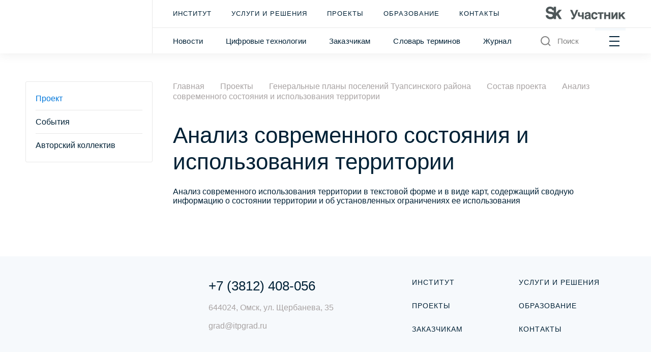

--- FILE ---
content_type: text/html; charset=UTF-8
request_url: https://itpgrad.ru/projects/gp-tuapsinskogo-rayona/composition/analiz-sovremennogo-sostoyaniya-i-ispolzovaniya-territorii/
body_size: 14918
content:
<!DOCTYPE html>
<html lang="ru">
<head>
    <meta charset="UTF-8">
    <title>Анализ современного состояния и использования территории | ИТП «Град»</title>
                    <meta http-equiv="Content-Type" content="text/html; charset=UTF-8" />
<meta name="keywords" content="текущие проекты, завершенные проекты, перспективные проекты, ИТП «Град»" />
<meta name="description" content="Текущие, завершенные и перспективные проекты ИТП «Град»" />
<link href="/bitrix/cache/css/s1/grad/template_b57db6d29f14eb0ed87bd497b5f7692a/template_b57db6d29f14eb0ed87bd497b5f7692a_v1.css?1766472144530155" type="text/css"  data-template-style="true" rel="stylesheet" />
<link rel="icon" href="/local/templates/grad/img/favicon.svg" type="image/x-icon">
<meta name="viewport" content="width=device-width, initial-scale=1, minimum-scale=1, maximum-scale=1">



        <!-- Yandex.Metrika counter -->
    <script type="text/javascript" data-skip-moving="true">
        (function(m,e,t,r,i,k,a){m[i]=m[i]||function(){(m[i].a=m[i].a||[]).push(arguments)};
            m[i].l=1*new Date();k=e.createElement(t),a=e.getElementsByTagName(t)[0],k.async=1,k.src=r,a.parentNode.insertBefore(k,a)})
        (window, document, "script", "https://mc.yandex.ru/metrika/tag.js", "ym");

        ym(86665258, "init", {
            clickmap:true,
            trackLinks:true,
            accurateTrackBounce:true,
            webvisor:true
        });
    </script>
    <noscript><div><img src="https://mc.yandex.ru/watch/86665258" style="position:absolute; left:-9999px;" alt="" /></div></noscript>
    <!-- /Yandex.Metrika counter -->
</head>
<body class="transition">
<header class="header">
    <div class="container">
        <div class="row">
            <div class="col-auto logo__wrap">
                <a href="/" class="logo --all-size">
                    <img class="header__logo-main" src="/local/templates/grad/img/header-logo-new.svg" alt="">
                </a>
            </div>
                        <div class=" col header__wrap">
                <div class="header__inner">
                    <div class="header__menu-top">
                            <ul class="menu-top">
                    <li class="menu-top__item">
                <a href="/about/">Институт</a>
            </li>
                    <li class="menu-top__item">
                <a href="/services-and-solutions/">Услуги и решения</a>
            </li>
                    <li class="menu-top__item active">
                <a href="/projects/">Проекты</a>
            </li>
                    <li class="menu-top__item">
                <a href="/education/">Образование</a>
            </li>
                    <li class="menu-top__item">
                <a href="/about/contacts/">Контакты</a>
            </li>
            </ul>
                            <a href="https://sk.ru/" class="header__journal-link" target="_blank" rel="nofollow">
        <p></p>
                    <span><svg width="803" height="127" viewBox="0 0 803 127" fill="none" xmlns="http://www.w3.org/2000/svg">
<g clip-path="url(#clip0_4001_1020)">
<path d="M80.9104 59.95C64.4804 46.45 28.8705 54.92 25.0205 38.11C23.0005 29.27 31.8205 21.44 43.2305 21.44C53.5105 21.44 63.8105 23.74 67.7305 38.07H80.9104V59.94V59.95ZM161.74 32.05H132.06L103.82 62.97V1.18H80.9104V16.15C80.1604 15.18 79.3704 14.23 78.4904 13.29C70.1604 4.47 58.1604 0 42.8105 0C25.0605 0 14.9705 7.94 9.63055 14.61C3.00055 22.88 0.0405457 34.17 2.09055 43.37C7.40055 67.18 29.4905 70.99 45.7205 73.1C58.5404 74.77 70.8004 77.09 70.4704 88.52C70.1304 100.37 56.7705 103.29 48.0005 103.29C25.1605 103.29 24.3805 86.41 24.3805 86.41H-0.189453C0.170547 92.75 2.09054 102.93 9.89054 111.66C18.4405 121.23 31.2605 126.08 47.9905 126.08C60.8304 126.08 72.5205 121.9 80.9005 114.47V124.68H103.81V95.51L111.92 86.64L135.06 124.67H161.72L128.04 68.96L161.72 32.04L161.74 32.05Z" fill="#4E5759"/>
<path d="M262.991 109.21C264.531 109.72 266.321 109.98 268.381 109.98C270.951 109.98 273.001 109.21 274.541 107.67C276.081 106.13 277.101 104.08 277.621 101.77L245.051 32.7803H266.721L287.621 82.28L305.961 32.7803H326.611L297.241 100.75C293.391 109.73 289.421 116.4 285.061 120.63C280.701 124.99 275.951 127.17 270.701 127.17C268.901 127.17 267.491 127.17 266.341 126.91C265.061 126.78 264.031 126.53 263.131 126.27L260.691 125.5C260.051 125.24 259.411 124.99 258.771 124.86V107.42C259.921 108.19 261.331 108.83 263.001 109.22L262.991 109.21Z" fill="#4E5759"/>
<path d="M361.91 98.95C360.63 99.34 359.22 99.59 357.68 99.98C356.14 100.24 354.47 100.49 352.81 100.62C351.14 100.88 349.48 100.88 347.94 100.88C343.96 100.88 340.63 100.49 337.55 99.85C334.6 99.08 332.04 98.05 329.98 96.52C327.93 94.98 326.39 92.93 325.36 90.36C324.33 87.92 323.82 84.85 323.82 81.26V56.64H341.52V77.8C341.52 79.72 341.78 81.39 342.29 82.54C342.67 83.82 343.44 84.85 344.47 85.62C345.5 86.39 346.65 86.9 348.19 87.16C349.73 87.42 351.52 87.54 353.58 87.54C356.66 87.54 358.97 87.28 360.76 86.77C362.56 86.13 363.97 85.49 364.99 84.85V56.64H382.69V124.86H364.99V97.93C364.22 98.19 363.2 98.57 361.91 98.96V98.95Z" fill="#4E5759"/>
<path d="M429.871 93.06C428.721 93.57 427.311 94.09 425.511 94.34L420.771 95.24C418.721 95.63 416.921 96.01 415.381 96.52C413.841 97.03 412.561 97.67 411.531 98.44C410.501 99.34 409.731 100.36 409.221 101.52C408.711 102.67 408.451 104.08 408.451 105.88C408.451 107.29 408.711 108.57 409.091 109.6C409.601 110.75 410.241 111.52 411.141 112.29C411.911 112.93 412.811 113.57 413.831 113.83C414.981 114.21 416.141 114.34 417.421 114.34C418.061 114.34 418.961 114.21 419.981 114.08C421.011 113.95 422.031 113.7 423.311 113.31C424.461 112.8 425.621 112.28 426.771 111.51C427.921 110.87 428.951 109.84 429.851 108.69C430.881 107.54 431.651 106.13 432.161 104.33C432.671 102.66 433.061 100.74 433.061 98.43V91.5C432.031 92.14 430.881 92.65 429.851 93.04L429.871 93.06ZM451.161 116.4C451.291 117.68 451.671 118.84 452.061 119.48C452.441 120.38 452.831 120.89 453.341 121.28C453.851 121.66 454.241 121.92 454.881 122.05V124.87H435.261L434.231 121.66C433.721 120.38 433.591 118.84 433.591 116.91L429.611 120.89C428.201 122.04 426.791 123.07 425.121 123.97C423.451 124.87 421.661 125.64 419.481 126.15C417.301 126.66 414.741 126.92 411.791 126.92C408.841 126.92 405.891 126.54 403.331 125.64C400.771 124.74 398.591 123.33 396.661 121.66C394.861 119.86 393.331 117.68 392.301 114.99C391.271 112.43 390.761 109.35 390.761 105.89C390.761 103.07 391.151 100.5 392.041 98.07C392.941 95.63 394.221 93.58 395.761 91.79C397.431 89.99 399.351 88.46 401.661 87.3C403.971 86.02 406.531 85.25 409.481 84.86L426.791 82.3C427.431 82.17 428.071 82.17 428.841 81.92C429.611 81.79 430.251 81.54 430.891 81.02C431.531 80.64 432.041 80.12 432.431 79.48C432.821 78.71 433.071 77.81 433.071 76.66C433.071 75.51 432.811 74.48 432.561 73.58C432.181 72.55 431.531 71.78 430.761 71.14C429.861 70.37 428.841 69.86 427.431 69.47C426.021 69.09 424.221 68.96 422.171 68.96C419.731 68.96 417.941 69.22 416.531 69.6C414.991 70.11 413.841 70.88 413.071 71.65C412.171 72.55 411.531 73.57 411.151 74.6L410.381 78.32H392.681C392.681 77.55 392.811 76.4 393.061 74.86C393.321 73.45 393.831 71.78 394.601 69.99C395.241 68.32 396.401 66.53 397.681 64.73C398.961 62.93 400.631 61.27 402.941 59.73C404.991 58.32 407.681 57.04 410.761 56.14C413.841 55.24 417.431 54.73 421.791 54.6C427.821 54.6 432.821 55.24 436.671 56.4C440.391 57.68 443.341 59.35 445.521 61.27C447.571 63.32 448.981 65.5 449.751 67.94C450.391 70.38 450.781 72.81 450.781 75.25V111.41C450.781 113.46 450.911 115.13 451.161 116.41V116.4Z" fill="#4E5759"/>
<path d="M500.64 76C500.13 74.59 499.36 73.4399 498.46 72.5399C497.44 71.5099 496.28 70.87 495 70.36C493.59 69.98 491.92 69.72 489.99 69.72C487.04 69.72 484.73 70.36 482.94 71.77C481.14 73.18 479.73 74.8499 478.83 76.8999C477.81 79.0799 477.29 81.39 476.91 83.82C476.65 86.26 476.4 88.56 476.4 90.74C476.4 92.92 476.53 95.3599 476.79 97.7899C477.05 100.35 477.56 102.53 478.58 104.59C479.48 106.64 480.76 108.44 482.69 109.72C484.48 111.13 486.92 111.77 490 111.77C492.05 111.77 493.85 111.39 495.39 110.49C496.8 109.72 498.09 108.69 499.11 107.54C500.13 106.26 500.9 104.98 501.42 103.56C501.8 102.28 502.06 101 502.06 99.84H520.53C520.53 100.99 520.4 102.4 520.02 104.2C519.51 106.12 518.87 107.92 517.97 109.97C517.08 111.89 515.79 113.95 514.38 116C512.71 118.05 510.92 119.85 508.61 121.39C506.3 123.06 503.73 124.34 500.66 125.37C497.58 126.4 493.99 126.91 490.02 126.91C484.89 126.91 480.27 126.14 476.3 124.6C472.32 122.93 468.99 120.62 466.29 117.55C463.6 114.47 461.55 110.75 460.13 106.14C458.72 101.65 457.95 96.52 457.95 90.75C457.95 84.98 458.72 79.7199 460.26 75.2299C461.8 70.8699 463.98 67.02 466.8 63.94C469.62 60.86 472.95 58.55 476.93 57.02C480.78 55.35 485.26 54.58 490.01 54.58C492.06 54.58 494.24 54.84 496.55 55.09C498.73 55.35 500.91 55.99 503.09 56.76C505.27 57.66 507.32 58.68 509.37 59.97C511.29 61.25 513.09 62.92 514.76 64.84C516.3 66.76 517.58 69.07 518.61 71.64C519.63 74.2 520.28 77.28 520.53 80.74H502.06C501.68 78.94 501.29 77.28 500.65 76H500.64Z" fill="#4E5759"/>
<path d="M582.291 56.64V71H561.651V124.86H543.951V71H523.301V56.64H582.291Z" fill="#4E5759"/>
<path d="M631.5 81.26V56.64H649.201V124.86H631.5V95.62H605.47V124.86H587.771V56.64H605.47V81.26H631.5Z" fill="#4E5759"/>
<path d="M679.021 98.7L703.901 56.64H722.491V124.86H704.791V83.69H704.541L680.421 124.86H661.061V56.64H678.761V98.7H679.021Z" fill="#4E5759"/>
<path d="M777.801 56.64H801.401L773.191 84.98L802.551 124.86H779.471L759.461 96L752.281 103.31V124.86H734.591V56.64H752.281V82.54L777.801 56.64Z" fill="#4E5759"/>
</g>
<defs>
<clipPath id="clip0_4001_1020">
<rect width="803" height="127" fill="white"/>
</clipPath>
</defs>
</svg>
</span>
            </a>
                    </div>
                    <div class="search__panel js_search_panel">
                        <form action="/search/" class="search__panel-form">
                            <label>
                                <input class="search-input" name="q" type="text" placeholder="Поиск">
                            </label>
                        </form>
                        <div class="search__panel-right">
                            <span class="close js_close">
                                <svg width="24" height="24" viewBox="0 0 24 24" fill="none" xmlns="http://www.w3.org/2000/svg">
                                    <path d="M19.7147 4.28564L4.28613 19.7142" stroke="#808080" stroke-width="2" stroke-linejoin="round" />
                                    <path d="M19.7147 19.7142L4.28613 4.28564" stroke="#808080" stroke-width="2" stroke-linejoin="round" />
                                </svg>
                            </span>
                        </div>
                    </div>
                    <div class="header__menu-bottom">
                            <ul class="header__menu-bottom-list">
                    <li class="menu-bottom__item">
                <a href="/about/news/">Новости</a>
            </li>
                    <li class="menu-bottom__item">
                <a href="/digital-technology/">Цифровые технологии</a>
            </li>
                    <li class="menu-bottom__item">
                <a href="/for-customers/">Заказчикам</a>
            </li>
                    <li class="menu-bottom__item">
                <a href="/education/dictionary/">Словарь терминов</a>
            </li>
                    <li class="menu-bottom__item">
                <a href="https://urtmag.ru">Журнал</a>
            </li>
            </ul>
                        <div class="header__items">
                            <div class="header__search-wrap">
                                <button type="button" class="header__btn-search js_search-btn">
                                    <svg width="24" height="24" viewBox="0 0 24 24" fill="none" xmlns="http://www.w3.org/2000/svg">
<path d="M10.875 18.75C15.2242 18.75 18.75 15.2242 18.75 10.875C18.75 6.52576 15.2242 3 10.875 3C6.52576 3 3 6.52576 3 10.875C3 15.2242 6.52576 18.75 10.875 18.75Z" stroke="#808080" stroke-width="2" stroke-linecap="round" stroke-linejoin="round"/>
<path d="M16.4434 16.4438L20.9997 21.0002" stroke="#808080" stroke-width="2" stroke-linejoin="round"/>
</svg>
                                    <span>Поиск</span>
                                </button>
                            </div>
                            <div class="header__burger">
                                <button class="burger-mobile js_burger_mobile" type="button" id="menu-more" data-id="main-menu">
                                    <span class="burger__item burger__item-top"></span>
                                    <span class="burger__item burger__item-middle"></span>
                                    <span class="burger__item burger__item-bottom"></span>
                                </button>
                            </div>
                        </div>
                    </div>
                </div>
            </div>
        </div>
    </div>
    <!-- burger -->
    <section data-id="main-menu" class="burger-menu js_burger_menu js_burger_menu1">
        <button class="burger-menu__close js_burger_btn">
            <svg width="50" height="50" viewBox="0 0 50 50" fill="none" xmlns="http://www.w3.org/2000/svg">
<rect width="47.2074" height="3.88513" transform="matrix(0.70219 0.71199 -0.70219 0.71199 9.27148 7.07495)" fill="white"/>
<rect width="47.2074" height="3.89333" transform="matrix(0.70219 -0.71199 0.70219 0.71199 7.57617 40.1555)" fill="white"/>
</svg>
        </button>
        <div class="burger-menu__header">
            <div class="container container__header">
                <div class="row burger-menu__top-row">
                    <div class="col-xl-5 burger-menu__top-col">
                        <div class="logo__wrap">
                            <a href="/" class="logo">
                                <img class="header__logo-main" src="/local/templates/grad/img/header-logo.svg" alt="">
                                <img class="header__logo-mobile" src="/local/templates/grad/img/logo-mobile.svg" alt="Логотип">
                            </a>
                        </div>
                            <a href="https://sk.ru/" class="header__journal-link" target="_blank" rel="nofollow">
        <p></p>
                    <span><svg width="803" height="127" viewBox="0 0 803 127" fill="none" xmlns="http://www.w3.org/2000/svg">
<g clip-path="url(#clip0_4001_1020)">
<path d="M80.9104 59.95C64.4804 46.45 28.8705 54.92 25.0205 38.11C23.0005 29.27 31.8205 21.44 43.2305 21.44C53.5105 21.44 63.8105 23.74 67.7305 38.07H80.9104V59.94V59.95ZM161.74 32.05H132.06L103.82 62.97V1.18H80.9104V16.15C80.1604 15.18 79.3704 14.23 78.4904 13.29C70.1604 4.47 58.1604 0 42.8105 0C25.0605 0 14.9705 7.94 9.63055 14.61C3.00055 22.88 0.0405457 34.17 2.09055 43.37C7.40055 67.18 29.4905 70.99 45.7205 73.1C58.5404 74.77 70.8004 77.09 70.4704 88.52C70.1304 100.37 56.7705 103.29 48.0005 103.29C25.1605 103.29 24.3805 86.41 24.3805 86.41H-0.189453C0.170547 92.75 2.09054 102.93 9.89054 111.66C18.4405 121.23 31.2605 126.08 47.9905 126.08C60.8304 126.08 72.5205 121.9 80.9005 114.47V124.68H103.81V95.51L111.92 86.64L135.06 124.67H161.72L128.04 68.96L161.72 32.04L161.74 32.05Z" fill="#4E5759"/>
<path d="M262.991 109.21C264.531 109.72 266.321 109.98 268.381 109.98C270.951 109.98 273.001 109.21 274.541 107.67C276.081 106.13 277.101 104.08 277.621 101.77L245.051 32.7803H266.721L287.621 82.28L305.961 32.7803H326.611L297.241 100.75C293.391 109.73 289.421 116.4 285.061 120.63C280.701 124.99 275.951 127.17 270.701 127.17C268.901 127.17 267.491 127.17 266.341 126.91C265.061 126.78 264.031 126.53 263.131 126.27L260.691 125.5C260.051 125.24 259.411 124.99 258.771 124.86V107.42C259.921 108.19 261.331 108.83 263.001 109.22L262.991 109.21Z" fill="#4E5759"/>
<path d="M361.91 98.95C360.63 99.34 359.22 99.59 357.68 99.98C356.14 100.24 354.47 100.49 352.81 100.62C351.14 100.88 349.48 100.88 347.94 100.88C343.96 100.88 340.63 100.49 337.55 99.85C334.6 99.08 332.04 98.05 329.98 96.52C327.93 94.98 326.39 92.93 325.36 90.36C324.33 87.92 323.82 84.85 323.82 81.26V56.64H341.52V77.8C341.52 79.72 341.78 81.39 342.29 82.54C342.67 83.82 343.44 84.85 344.47 85.62C345.5 86.39 346.65 86.9 348.19 87.16C349.73 87.42 351.52 87.54 353.58 87.54C356.66 87.54 358.97 87.28 360.76 86.77C362.56 86.13 363.97 85.49 364.99 84.85V56.64H382.69V124.86H364.99V97.93C364.22 98.19 363.2 98.57 361.91 98.96V98.95Z" fill="#4E5759"/>
<path d="M429.871 93.06C428.721 93.57 427.311 94.09 425.511 94.34L420.771 95.24C418.721 95.63 416.921 96.01 415.381 96.52C413.841 97.03 412.561 97.67 411.531 98.44C410.501 99.34 409.731 100.36 409.221 101.52C408.711 102.67 408.451 104.08 408.451 105.88C408.451 107.29 408.711 108.57 409.091 109.6C409.601 110.75 410.241 111.52 411.141 112.29C411.911 112.93 412.811 113.57 413.831 113.83C414.981 114.21 416.141 114.34 417.421 114.34C418.061 114.34 418.961 114.21 419.981 114.08C421.011 113.95 422.031 113.7 423.311 113.31C424.461 112.8 425.621 112.28 426.771 111.51C427.921 110.87 428.951 109.84 429.851 108.69C430.881 107.54 431.651 106.13 432.161 104.33C432.671 102.66 433.061 100.74 433.061 98.43V91.5C432.031 92.14 430.881 92.65 429.851 93.04L429.871 93.06ZM451.161 116.4C451.291 117.68 451.671 118.84 452.061 119.48C452.441 120.38 452.831 120.89 453.341 121.28C453.851 121.66 454.241 121.92 454.881 122.05V124.87H435.261L434.231 121.66C433.721 120.38 433.591 118.84 433.591 116.91L429.611 120.89C428.201 122.04 426.791 123.07 425.121 123.97C423.451 124.87 421.661 125.64 419.481 126.15C417.301 126.66 414.741 126.92 411.791 126.92C408.841 126.92 405.891 126.54 403.331 125.64C400.771 124.74 398.591 123.33 396.661 121.66C394.861 119.86 393.331 117.68 392.301 114.99C391.271 112.43 390.761 109.35 390.761 105.89C390.761 103.07 391.151 100.5 392.041 98.07C392.941 95.63 394.221 93.58 395.761 91.79C397.431 89.99 399.351 88.46 401.661 87.3C403.971 86.02 406.531 85.25 409.481 84.86L426.791 82.3C427.431 82.17 428.071 82.17 428.841 81.92C429.611 81.79 430.251 81.54 430.891 81.02C431.531 80.64 432.041 80.12 432.431 79.48C432.821 78.71 433.071 77.81 433.071 76.66C433.071 75.51 432.811 74.48 432.561 73.58C432.181 72.55 431.531 71.78 430.761 71.14C429.861 70.37 428.841 69.86 427.431 69.47C426.021 69.09 424.221 68.96 422.171 68.96C419.731 68.96 417.941 69.22 416.531 69.6C414.991 70.11 413.841 70.88 413.071 71.65C412.171 72.55 411.531 73.57 411.151 74.6L410.381 78.32H392.681C392.681 77.55 392.811 76.4 393.061 74.86C393.321 73.45 393.831 71.78 394.601 69.99C395.241 68.32 396.401 66.53 397.681 64.73C398.961 62.93 400.631 61.27 402.941 59.73C404.991 58.32 407.681 57.04 410.761 56.14C413.841 55.24 417.431 54.73 421.791 54.6C427.821 54.6 432.821 55.24 436.671 56.4C440.391 57.68 443.341 59.35 445.521 61.27C447.571 63.32 448.981 65.5 449.751 67.94C450.391 70.38 450.781 72.81 450.781 75.25V111.41C450.781 113.46 450.911 115.13 451.161 116.41V116.4Z" fill="#4E5759"/>
<path d="M500.64 76C500.13 74.59 499.36 73.4399 498.46 72.5399C497.44 71.5099 496.28 70.87 495 70.36C493.59 69.98 491.92 69.72 489.99 69.72C487.04 69.72 484.73 70.36 482.94 71.77C481.14 73.18 479.73 74.8499 478.83 76.8999C477.81 79.0799 477.29 81.39 476.91 83.82C476.65 86.26 476.4 88.56 476.4 90.74C476.4 92.92 476.53 95.3599 476.79 97.7899C477.05 100.35 477.56 102.53 478.58 104.59C479.48 106.64 480.76 108.44 482.69 109.72C484.48 111.13 486.92 111.77 490 111.77C492.05 111.77 493.85 111.39 495.39 110.49C496.8 109.72 498.09 108.69 499.11 107.54C500.13 106.26 500.9 104.98 501.42 103.56C501.8 102.28 502.06 101 502.06 99.84H520.53C520.53 100.99 520.4 102.4 520.02 104.2C519.51 106.12 518.87 107.92 517.97 109.97C517.08 111.89 515.79 113.95 514.38 116C512.71 118.05 510.92 119.85 508.61 121.39C506.3 123.06 503.73 124.34 500.66 125.37C497.58 126.4 493.99 126.91 490.02 126.91C484.89 126.91 480.27 126.14 476.3 124.6C472.32 122.93 468.99 120.62 466.29 117.55C463.6 114.47 461.55 110.75 460.13 106.14C458.72 101.65 457.95 96.52 457.95 90.75C457.95 84.98 458.72 79.7199 460.26 75.2299C461.8 70.8699 463.98 67.02 466.8 63.94C469.62 60.86 472.95 58.55 476.93 57.02C480.78 55.35 485.26 54.58 490.01 54.58C492.06 54.58 494.24 54.84 496.55 55.09C498.73 55.35 500.91 55.99 503.09 56.76C505.27 57.66 507.32 58.68 509.37 59.97C511.29 61.25 513.09 62.92 514.76 64.84C516.3 66.76 517.58 69.07 518.61 71.64C519.63 74.2 520.28 77.28 520.53 80.74H502.06C501.68 78.94 501.29 77.28 500.65 76H500.64Z" fill="#4E5759"/>
<path d="M582.291 56.64V71H561.651V124.86H543.951V71H523.301V56.64H582.291Z" fill="#4E5759"/>
<path d="M631.5 81.26V56.64H649.201V124.86H631.5V95.62H605.47V124.86H587.771V56.64H605.47V81.26H631.5Z" fill="#4E5759"/>
<path d="M679.021 98.7L703.901 56.64H722.491V124.86H704.791V83.69H704.541L680.421 124.86H661.061V56.64H678.761V98.7H679.021Z" fill="#4E5759"/>
<path d="M777.801 56.64H801.401L773.191 84.98L802.551 124.86H779.471L759.461 96L752.281 103.31V124.86H734.591V56.64H752.281V82.54L777.801 56.64Z" fill="#4E5759"/>
</g>
<defs>
<clipPath id="clip0_4001_1020">
<rect width="803" height="127" fill="white"/>
</clipPath>
</defs>
</svg>
</span>
            </a>
                    </div>
                </div>
            </div>
        </div>
        <div class="burger-menu__body">
            <div class="container container__anim">
                <div class="row">
                    <div class="col-12 col-xl-5">
                        <div class="burger-menu__list-wrap anim-text js_burger_list ">
                            <div class="burger-menu__title">услуги и решения</div>
                            <ul class="burger-menu__list services-solutions__list">
                                                                                                        <li><a href="/services-and-solutions/tsifrovaya-informatsionnaya-model-upravleniya-razvitiem-territoriy/">Цифровая информационная модель управления развитием территорий</a></li>
                                                                                                        <li><a href="/services-and-solutions/kompleksnyy-infrastrukturnyy-plan-razvitiya-regiona/">Комплексный инфраструктурный план развития региона</a></li>
                                                                                                        <li><a href="/services-and-solutions/kompleksnyy-proekt/">Комплексный проект</a></li>
                                                                                                                                                                                                                                                                                                                        </ul>

                            <div class="abbreviation__wrap">
                                                                                                                                                                                                                    <div class="abbreviation__item">
                                        <a href="/services-and-solutions/generalnyy-plan/">ГП                                            <svg width="18" height="18" viewBox="0 0 18 18" fill="none" xmlns="http://www.w3.org/2000/svg"><circle cx="9" cy="9" r="8.5" stroke="#E8E8E8"/><path d="M9.6263 7.28027V14H8.22493V7.28027H9.6263ZM9.5306 4.58008C9.6901 4.73958 9.76986 4.9401 9.76986 5.18164C9.76986 5.42318 9.6901 5.6237 9.5306 5.7832C9.37109 5.94271 9.17057 6.02246 8.92904 6.02246C8.6875 6.02246 8.48698 5.94271 8.32747 5.7832C8.16797 5.6237 8.08822 5.42318 8.08822 5.18164C8.08822 4.9401 8.16797 4.73958 8.32747 4.58008C8.48698 4.42057 8.6875 4.34082 8.92904 4.34082C9.17057 4.34082 9.37109 4.42057 9.5306 4.58008Z" fill="#808080"/></svg>
                                        </a>
                                        <span class="abbreviation__item-descr">Генеральный план</span>
                                        <span class="abbreviation__item-mobile-item">
                                            <svg width="18" height="18" viewBox="0 0 18 18" fill="none" xmlns="http://www.w3.org/2000/svg"><circle cx="9" cy="9" r="8.5" stroke="#E8E8E8"/><path d="M9.6263 7.28027V14H8.22493V7.28027H9.6263ZM9.5306 4.58008C9.6901 4.73958 9.76986 4.9401 9.76986 5.18164C9.76986 5.42318 9.6901 5.6237 9.5306 5.7832C9.37109 5.94271 9.17057 6.02246 8.92904 6.02246C8.6875 6.02246 8.48698 5.94271 8.32747 5.7832C8.16797 5.6237 8.08822 5.42318 8.08822 5.18164C8.08822 4.9401 8.16797 4.73958 8.32747 4.58008C8.48698 4.42057 8.6875 4.34082 8.92904 4.34082C9.17057 4.34082 9.37109 4.42057 9.5306 4.58008Z" fill="#808080"/></svg>
                                        </span>
                                    </div>
                                                                                                        <div class="abbreviation__item">
                                        <a href="/services-and-solutions/master-plan/">МП                                            <svg width="18" height="18" viewBox="0 0 18 18" fill="none" xmlns="http://www.w3.org/2000/svg"><circle cx="9" cy="9" r="8.5" stroke="#E8E8E8"/><path d="M9.6263 7.28027V14H8.22493V7.28027H9.6263ZM9.5306 4.58008C9.6901 4.73958 9.76986 4.9401 9.76986 5.18164C9.76986 5.42318 9.6901 5.6237 9.5306 5.7832C9.37109 5.94271 9.17057 6.02246 8.92904 6.02246C8.6875 6.02246 8.48698 5.94271 8.32747 5.7832C8.16797 5.6237 8.08822 5.42318 8.08822 5.18164C8.08822 4.9401 8.16797 4.73958 8.32747 4.58008C8.48698 4.42057 8.6875 4.34082 8.92904 4.34082C9.17057 4.34082 9.37109 4.42057 9.5306 4.58008Z" fill="#808080"/></svg>
                                        </a>
                                        <span class="abbreviation__item-descr">Мастер-план</span>
                                        <span class="abbreviation__item-mobile-item">
                                            <svg width="18" height="18" viewBox="0 0 18 18" fill="none" xmlns="http://www.w3.org/2000/svg"><circle cx="9" cy="9" r="8.5" stroke="#E8E8E8"/><path d="M9.6263 7.28027V14H8.22493V7.28027H9.6263ZM9.5306 4.58008C9.6901 4.73958 9.76986 4.9401 9.76986 5.18164C9.76986 5.42318 9.6901 5.6237 9.5306 5.7832C9.37109 5.94271 9.17057 6.02246 8.92904 6.02246C8.6875 6.02246 8.48698 5.94271 8.32747 5.7832C8.16797 5.6237 8.08822 5.42318 8.08822 5.18164C8.08822 4.9401 8.16797 4.73958 8.32747 4.58008C8.48698 4.42057 8.6875 4.34082 8.92904 4.34082C9.17057 4.34082 9.37109 4.42057 9.5306 4.58008Z" fill="#808080"/></svg>
                                        </span>
                                    </div>
                                                                                                        <div class="abbreviation__item">
                                        <a href="/services-and-solutions/skhema-territorialnogo-planirovaniya/">СТП                                            <svg width="18" height="18" viewBox="0 0 18 18" fill="none" xmlns="http://www.w3.org/2000/svg"><circle cx="9" cy="9" r="8.5" stroke="#E8E8E8"/><path d="M9.6263 7.28027V14H8.22493V7.28027H9.6263ZM9.5306 4.58008C9.6901 4.73958 9.76986 4.9401 9.76986 5.18164C9.76986 5.42318 9.6901 5.6237 9.5306 5.7832C9.37109 5.94271 9.17057 6.02246 8.92904 6.02246C8.6875 6.02246 8.48698 5.94271 8.32747 5.7832C8.16797 5.6237 8.08822 5.42318 8.08822 5.18164C8.08822 4.9401 8.16797 4.73958 8.32747 4.58008C8.48698 4.42057 8.6875 4.34082 8.92904 4.34082C9.17057 4.34082 9.37109 4.42057 9.5306 4.58008Z" fill="#808080"/></svg>
                                        </a>
                                        <span class="abbreviation__item-descr">Схема территориального планирования</span>
                                        <span class="abbreviation__item-mobile-item">
                                            <svg width="18" height="18" viewBox="0 0 18 18" fill="none" xmlns="http://www.w3.org/2000/svg"><circle cx="9" cy="9" r="8.5" stroke="#E8E8E8"/><path d="M9.6263 7.28027V14H8.22493V7.28027H9.6263ZM9.5306 4.58008C9.6901 4.73958 9.76986 4.9401 9.76986 5.18164C9.76986 5.42318 9.6901 5.6237 9.5306 5.7832C9.37109 5.94271 9.17057 6.02246 8.92904 6.02246C8.6875 6.02246 8.48698 5.94271 8.32747 5.7832C8.16797 5.6237 8.08822 5.42318 8.08822 5.18164C8.08822 4.9401 8.16797 4.73958 8.32747 4.58008C8.48698 4.42057 8.6875 4.34082 8.92904 4.34082C9.17057 4.34082 9.37109 4.42057 9.5306 4.58008Z" fill="#808080"/></svg>
                                        </span>
                                    </div>
                                                                                                        <div class="abbreviation__item">
                                        <a href="/services-and-solutions/gosudarstvennaya-informatsionnaya-sistema-obespecheniya-gradostroitelnoy-deyatelnosti/">ГИСОГД                                            <svg width="18" height="18" viewBox="0 0 18 18" fill="none" xmlns="http://www.w3.org/2000/svg"><circle cx="9" cy="9" r="8.5" stroke="#E8E8E8"/><path d="M9.6263 7.28027V14H8.22493V7.28027H9.6263ZM9.5306 4.58008C9.6901 4.73958 9.76986 4.9401 9.76986 5.18164C9.76986 5.42318 9.6901 5.6237 9.5306 5.7832C9.37109 5.94271 9.17057 6.02246 8.92904 6.02246C8.6875 6.02246 8.48698 5.94271 8.32747 5.7832C8.16797 5.6237 8.08822 5.42318 8.08822 5.18164C8.08822 4.9401 8.16797 4.73958 8.32747 4.58008C8.48698 4.42057 8.6875 4.34082 8.92904 4.34082C9.17057 4.34082 9.37109 4.42057 9.5306 4.58008Z" fill="#808080"/></svg>
                                        </a>
                                        <span class="abbreviation__item-descr">Государственная информационная система обеспечения градостроительной  деятельности</span>
                                        <span class="abbreviation__item-mobile-item">
                                            <svg width="18" height="18" viewBox="0 0 18 18" fill="none" xmlns="http://www.w3.org/2000/svg"><circle cx="9" cy="9" r="8.5" stroke="#E8E8E8"/><path d="M9.6263 7.28027V14H8.22493V7.28027H9.6263ZM9.5306 4.58008C9.6901 4.73958 9.76986 4.9401 9.76986 5.18164C9.76986 5.42318 9.6901 5.6237 9.5306 5.7832C9.37109 5.94271 9.17057 6.02246 8.92904 6.02246C8.6875 6.02246 8.48698 5.94271 8.32747 5.7832C8.16797 5.6237 8.08822 5.42318 8.08822 5.18164C8.08822 4.9401 8.16797 4.73958 8.32747 4.58008C8.48698 4.42057 8.6875 4.34082 8.92904 4.34082C9.17057 4.34082 9.37109 4.42057 9.5306 4.58008Z" fill="#808080"/></svg>
                                        </span>
                                    </div>
                                                                                                        <div class="abbreviation__item">
                                        <a href="/services-and-solutions/pravila-zemlepolzovaniya-i-zastroyki/">ПЗЗ                                            <svg width="18" height="18" viewBox="0 0 18 18" fill="none" xmlns="http://www.w3.org/2000/svg"><circle cx="9" cy="9" r="8.5" stroke="#E8E8E8"/><path d="M9.6263 7.28027V14H8.22493V7.28027H9.6263ZM9.5306 4.58008C9.6901 4.73958 9.76986 4.9401 9.76986 5.18164C9.76986 5.42318 9.6901 5.6237 9.5306 5.7832C9.37109 5.94271 9.17057 6.02246 8.92904 6.02246C8.6875 6.02246 8.48698 5.94271 8.32747 5.7832C8.16797 5.6237 8.08822 5.42318 8.08822 5.18164C8.08822 4.9401 8.16797 4.73958 8.32747 4.58008C8.48698 4.42057 8.6875 4.34082 8.92904 4.34082C9.17057 4.34082 9.37109 4.42057 9.5306 4.58008Z" fill="#808080"/></svg>
                                        </a>
                                        <span class="abbreviation__item-descr">Правила землепользования и застройки</span>
                                        <span class="abbreviation__item-mobile-item">
                                            <svg width="18" height="18" viewBox="0 0 18 18" fill="none" xmlns="http://www.w3.org/2000/svg"><circle cx="9" cy="9" r="8.5" stroke="#E8E8E8"/><path d="M9.6263 7.28027V14H8.22493V7.28027H9.6263ZM9.5306 4.58008C9.6901 4.73958 9.76986 4.9401 9.76986 5.18164C9.76986 5.42318 9.6901 5.6237 9.5306 5.7832C9.37109 5.94271 9.17057 6.02246 8.92904 6.02246C8.6875 6.02246 8.48698 5.94271 8.32747 5.7832C8.16797 5.6237 8.08822 5.42318 8.08822 5.18164C8.08822 4.9401 8.16797 4.73958 8.32747 4.58008C8.48698 4.42057 8.6875 4.34082 8.92904 4.34082C9.17057 4.34082 9.37109 4.42057 9.5306 4.58008Z" fill="#808080"/></svg>
                                        </span>
                                    </div>
                                                                                                        <div class="abbreviation__item">
                                        <a href="/services-and-solutions/proekt-planirovki-i-mezhevaniya/">ППиМ                                            <svg width="18" height="18" viewBox="0 0 18 18" fill="none" xmlns="http://www.w3.org/2000/svg"><circle cx="9" cy="9" r="8.5" stroke="#E8E8E8"/><path d="M9.6263 7.28027V14H8.22493V7.28027H9.6263ZM9.5306 4.58008C9.6901 4.73958 9.76986 4.9401 9.76986 5.18164C9.76986 5.42318 9.6901 5.6237 9.5306 5.7832C9.37109 5.94271 9.17057 6.02246 8.92904 6.02246C8.6875 6.02246 8.48698 5.94271 8.32747 5.7832C8.16797 5.6237 8.08822 5.42318 8.08822 5.18164C8.08822 4.9401 8.16797 4.73958 8.32747 4.58008C8.48698 4.42057 8.6875 4.34082 8.92904 4.34082C9.17057 4.34082 9.37109 4.42057 9.5306 4.58008Z" fill="#808080"/></svg>
                                        </a>
                                        <span class="abbreviation__item-descr">Проект планировки и межевания</span>
                                        <span class="abbreviation__item-mobile-item">
                                            <svg width="18" height="18" viewBox="0 0 18 18" fill="none" xmlns="http://www.w3.org/2000/svg"><circle cx="9" cy="9" r="8.5" stroke="#E8E8E8"/><path d="M9.6263 7.28027V14H8.22493V7.28027H9.6263ZM9.5306 4.58008C9.6901 4.73958 9.76986 4.9401 9.76986 5.18164C9.76986 5.42318 9.6901 5.6237 9.5306 5.7832C9.37109 5.94271 9.17057 6.02246 8.92904 6.02246C8.6875 6.02246 8.48698 5.94271 8.32747 5.7832C8.16797 5.6237 8.08822 5.42318 8.08822 5.18164C8.08822 4.9401 8.16797 4.73958 8.32747 4.58008C8.48698 4.42057 8.6875 4.34082 8.92904 4.34082C9.17057 4.34082 9.37109 4.42057 9.5306 4.58008Z" fill="#808080"/></svg>
                                        </span>
                                    </div>
                                                                                                        <div class="abbreviation__item">
                                        <a href="/services-and-solutions/normativy-gradostroitelnogo-proektirovaniya/">НГП                                            <svg width="18" height="18" viewBox="0 0 18 18" fill="none" xmlns="http://www.w3.org/2000/svg"><circle cx="9" cy="9" r="8.5" stroke="#E8E8E8"/><path d="M9.6263 7.28027V14H8.22493V7.28027H9.6263ZM9.5306 4.58008C9.6901 4.73958 9.76986 4.9401 9.76986 5.18164C9.76986 5.42318 9.6901 5.6237 9.5306 5.7832C9.37109 5.94271 9.17057 6.02246 8.92904 6.02246C8.6875 6.02246 8.48698 5.94271 8.32747 5.7832C8.16797 5.6237 8.08822 5.42318 8.08822 5.18164C8.08822 4.9401 8.16797 4.73958 8.32747 4.58008C8.48698 4.42057 8.6875 4.34082 8.92904 4.34082C9.17057 4.34082 9.37109 4.42057 9.5306 4.58008Z" fill="#808080"/></svg>
                                        </a>
                                        <span class="abbreviation__item-descr">Нормативы градостроительного проектирования</span>
                                        <span class="abbreviation__item-mobile-item">
                                            <svg width="18" height="18" viewBox="0 0 18 18" fill="none" xmlns="http://www.w3.org/2000/svg"><circle cx="9" cy="9" r="8.5" stroke="#E8E8E8"/><path d="M9.6263 7.28027V14H8.22493V7.28027H9.6263ZM9.5306 4.58008C9.6901 4.73958 9.76986 4.9401 9.76986 5.18164C9.76986 5.42318 9.6901 5.6237 9.5306 5.7832C9.37109 5.94271 9.17057 6.02246 8.92904 6.02246C8.6875 6.02246 8.48698 5.94271 8.32747 5.7832C8.16797 5.6237 8.08822 5.42318 8.08822 5.18164C8.08822 4.9401 8.16797 4.73958 8.32747 4.58008C8.48698 4.42057 8.6875 4.34082 8.92904 4.34082C9.17057 4.34082 9.37109 4.42057 9.5306 4.58008Z" fill="#808080"/></svg>
                                        </span>
                                    </div>
                                                            </div>
                        </div>
                    </div>
                    <div class="col-12 col-xl-7 burger-menu__lists-col">
                        <div class="burger-menu__list-left">
                            <div class="burger-menu__list-wrap anim-text js_burger_list ">
                                <div class="burger-menu__title">институт</div>
                                    <ul class="burger-menu__list">
		            <li>
                <a href="/about/">О нас</a>
            </li>
		            <li>
                <a href="/about/news/">Новости</a>
            </li>
		            <li>
                <a href="/team/">Команда</a>
            </li>
		            <li>
                <a href="/about/awards/">Награды</a>
            </li>
		            <li>
                <a href="/about/partners/">Партнеры</a>
            </li>
		            <li>
                <a href="/about/scientific-activity/">Научная деятельность</a>
            </li>
		            <li>
                <a href="/about/contacts/">Контакты</a>
            </li>
			</ul>
                            </div>
                            <div class="burger-menu__list-wrap anim-text js_burger_list">
                                <div class="burger-menu__title">ПРОЕКТЫ</div>
                                    <ul class="burger-menu__list">
		            <li>
                <a href="/projects/?project=current">Текущие</a>
            </li>
		            <li>
                <a href="/projects/?project=completed">Завершенные</a>
            </li>
		            <li>
                <a href="/projects/?project=perspective">Перспективные</a>
            </li>
		            <li>
                <a href="/projects/сustomers/">Наши клиенты</a>
            </li>
		            <li>
                <a href="/events/">События</a>
            </li>
			</ul>
                            </div>
                        </div>
                        <div class="burger-menu__list-right">
                            <div class="burger-menu__list-wrap anim-text js_burger_list">
                                <div class="burger-menu__title">ОБРАЗОВАНИЕ</div>
                                    <ul class="burger-menu__list">
		            <li>
                <a href="/education/">Семинары и конференции</a>
            </li>
		            <li>
                <a href="/education/blogs/">Блоги</a>
            </li>
		            <li>
                <a href="/education/articles/">Статьи</a>
            </li>
		            <li>
                <a href="/education/books/">Книги</a>
            </li>
		            <li>
                <a href="/education/dictionary/">Словарь терминов</a>
            </li>
		            <li>
                <a href="/education/magistracy/">Магистратура</a>
            </li>
			</ul>
                            </div>
                            <div class="burger-menu__list-wrap anim-text js_burger_list for-customers-block">
                                <div class="burger-menu__title">ЗАКАЗЧИКАМ</div>
                                <ul class="burger-menu__list">
                                                                            <li><a href="/for-customers/tekhnicheskie-zadaniya/">Технические задания</a></li>
                                                                            <li><a href="/for-customers/metodicheskie-dokumenty/">Методические документы</a></li>
                                                                        <li><a href="/for-customers/software/">Программное обеспечение</a></li>
                                    <li><a href="/for-customers/new-in-legislation/">Новое в законодательстве</a></li>
                                </ul>
                            </div>
                            <div class="burger-menu__search-simple js_burger_search_simple">
                                <span>
                                    <svg width="24" height="24" viewBox="0 0 24 24" fill="none" xmlns="http://www.w3.org/2000/svg">
<path d="M10.875 18.75C15.2242 18.75 18.75 15.2242 18.75 10.875C18.75 6.52576 15.2242 3 10.875 3C6.52576 3 3 6.52576 3 10.875C3 15.2242 6.52576 18.75 10.875 18.75Z" stroke="#808080" stroke-width="2" stroke-linecap="round" stroke-linejoin="round"/>
<path d="M16.4434 16.4438L20.9997 21.0002" stroke="#808080" stroke-width="2" stroke-linejoin="round"/>
</svg>
                                </span>
                                <form action="/search/" class="search__panel-form">
                                    <input type="text" name="q" placeholder="Поиск">
                                </form>
                            </div>
                        </div>
                    </div>
                </div>
            </div>
        </div>
        <div class="burger-menu__footer container__anim">
            <div class="container">
                <div class="row">
                    <div class="col-12 col-xl-5">
                        <div class="footer__contacts">
                            <div>
                                <a href="tel:+73812408056" class="footer__phone">+7 (3812) 408-056</a>
                                <p>644024, Омск, ул. Щербанева, 35</p>
                                <a href="mailto:grad@itpgrad.ru" class="footer__mail">grad@itpgrad.ru</a>
                            </div>
                                <a href="https://sk.ru/" class="header__journal-link" target="_blank" rel="nofollow">
        <p></p>
                    <span><svg width="803" height="127" viewBox="0 0 803 127" fill="none" xmlns="http://www.w3.org/2000/svg">
<g clip-path="url(#clip0_4001_1020)">
<path d="M80.9104 59.95C64.4804 46.45 28.8705 54.92 25.0205 38.11C23.0005 29.27 31.8205 21.44 43.2305 21.44C53.5105 21.44 63.8105 23.74 67.7305 38.07H80.9104V59.94V59.95ZM161.74 32.05H132.06L103.82 62.97V1.18H80.9104V16.15C80.1604 15.18 79.3704 14.23 78.4904 13.29C70.1604 4.47 58.1604 0 42.8105 0C25.0605 0 14.9705 7.94 9.63055 14.61C3.00055 22.88 0.0405457 34.17 2.09055 43.37C7.40055 67.18 29.4905 70.99 45.7205 73.1C58.5404 74.77 70.8004 77.09 70.4704 88.52C70.1304 100.37 56.7705 103.29 48.0005 103.29C25.1605 103.29 24.3805 86.41 24.3805 86.41H-0.189453C0.170547 92.75 2.09054 102.93 9.89054 111.66C18.4405 121.23 31.2605 126.08 47.9905 126.08C60.8304 126.08 72.5205 121.9 80.9005 114.47V124.68H103.81V95.51L111.92 86.64L135.06 124.67H161.72L128.04 68.96L161.72 32.04L161.74 32.05Z" fill="#4E5759"/>
<path d="M262.991 109.21C264.531 109.72 266.321 109.98 268.381 109.98C270.951 109.98 273.001 109.21 274.541 107.67C276.081 106.13 277.101 104.08 277.621 101.77L245.051 32.7803H266.721L287.621 82.28L305.961 32.7803H326.611L297.241 100.75C293.391 109.73 289.421 116.4 285.061 120.63C280.701 124.99 275.951 127.17 270.701 127.17C268.901 127.17 267.491 127.17 266.341 126.91C265.061 126.78 264.031 126.53 263.131 126.27L260.691 125.5C260.051 125.24 259.411 124.99 258.771 124.86V107.42C259.921 108.19 261.331 108.83 263.001 109.22L262.991 109.21Z" fill="#4E5759"/>
<path d="M361.91 98.95C360.63 99.34 359.22 99.59 357.68 99.98C356.14 100.24 354.47 100.49 352.81 100.62C351.14 100.88 349.48 100.88 347.94 100.88C343.96 100.88 340.63 100.49 337.55 99.85C334.6 99.08 332.04 98.05 329.98 96.52C327.93 94.98 326.39 92.93 325.36 90.36C324.33 87.92 323.82 84.85 323.82 81.26V56.64H341.52V77.8C341.52 79.72 341.78 81.39 342.29 82.54C342.67 83.82 343.44 84.85 344.47 85.62C345.5 86.39 346.65 86.9 348.19 87.16C349.73 87.42 351.52 87.54 353.58 87.54C356.66 87.54 358.97 87.28 360.76 86.77C362.56 86.13 363.97 85.49 364.99 84.85V56.64H382.69V124.86H364.99V97.93C364.22 98.19 363.2 98.57 361.91 98.96V98.95Z" fill="#4E5759"/>
<path d="M429.871 93.06C428.721 93.57 427.311 94.09 425.511 94.34L420.771 95.24C418.721 95.63 416.921 96.01 415.381 96.52C413.841 97.03 412.561 97.67 411.531 98.44C410.501 99.34 409.731 100.36 409.221 101.52C408.711 102.67 408.451 104.08 408.451 105.88C408.451 107.29 408.711 108.57 409.091 109.6C409.601 110.75 410.241 111.52 411.141 112.29C411.911 112.93 412.811 113.57 413.831 113.83C414.981 114.21 416.141 114.34 417.421 114.34C418.061 114.34 418.961 114.21 419.981 114.08C421.011 113.95 422.031 113.7 423.311 113.31C424.461 112.8 425.621 112.28 426.771 111.51C427.921 110.87 428.951 109.84 429.851 108.69C430.881 107.54 431.651 106.13 432.161 104.33C432.671 102.66 433.061 100.74 433.061 98.43V91.5C432.031 92.14 430.881 92.65 429.851 93.04L429.871 93.06ZM451.161 116.4C451.291 117.68 451.671 118.84 452.061 119.48C452.441 120.38 452.831 120.89 453.341 121.28C453.851 121.66 454.241 121.92 454.881 122.05V124.87H435.261L434.231 121.66C433.721 120.38 433.591 118.84 433.591 116.91L429.611 120.89C428.201 122.04 426.791 123.07 425.121 123.97C423.451 124.87 421.661 125.64 419.481 126.15C417.301 126.66 414.741 126.92 411.791 126.92C408.841 126.92 405.891 126.54 403.331 125.64C400.771 124.74 398.591 123.33 396.661 121.66C394.861 119.86 393.331 117.68 392.301 114.99C391.271 112.43 390.761 109.35 390.761 105.89C390.761 103.07 391.151 100.5 392.041 98.07C392.941 95.63 394.221 93.58 395.761 91.79C397.431 89.99 399.351 88.46 401.661 87.3C403.971 86.02 406.531 85.25 409.481 84.86L426.791 82.3C427.431 82.17 428.071 82.17 428.841 81.92C429.611 81.79 430.251 81.54 430.891 81.02C431.531 80.64 432.041 80.12 432.431 79.48C432.821 78.71 433.071 77.81 433.071 76.66C433.071 75.51 432.811 74.48 432.561 73.58C432.181 72.55 431.531 71.78 430.761 71.14C429.861 70.37 428.841 69.86 427.431 69.47C426.021 69.09 424.221 68.96 422.171 68.96C419.731 68.96 417.941 69.22 416.531 69.6C414.991 70.11 413.841 70.88 413.071 71.65C412.171 72.55 411.531 73.57 411.151 74.6L410.381 78.32H392.681C392.681 77.55 392.811 76.4 393.061 74.86C393.321 73.45 393.831 71.78 394.601 69.99C395.241 68.32 396.401 66.53 397.681 64.73C398.961 62.93 400.631 61.27 402.941 59.73C404.991 58.32 407.681 57.04 410.761 56.14C413.841 55.24 417.431 54.73 421.791 54.6C427.821 54.6 432.821 55.24 436.671 56.4C440.391 57.68 443.341 59.35 445.521 61.27C447.571 63.32 448.981 65.5 449.751 67.94C450.391 70.38 450.781 72.81 450.781 75.25V111.41C450.781 113.46 450.911 115.13 451.161 116.41V116.4Z" fill="#4E5759"/>
<path d="M500.64 76C500.13 74.59 499.36 73.4399 498.46 72.5399C497.44 71.5099 496.28 70.87 495 70.36C493.59 69.98 491.92 69.72 489.99 69.72C487.04 69.72 484.73 70.36 482.94 71.77C481.14 73.18 479.73 74.8499 478.83 76.8999C477.81 79.0799 477.29 81.39 476.91 83.82C476.65 86.26 476.4 88.56 476.4 90.74C476.4 92.92 476.53 95.3599 476.79 97.7899C477.05 100.35 477.56 102.53 478.58 104.59C479.48 106.64 480.76 108.44 482.69 109.72C484.48 111.13 486.92 111.77 490 111.77C492.05 111.77 493.85 111.39 495.39 110.49C496.8 109.72 498.09 108.69 499.11 107.54C500.13 106.26 500.9 104.98 501.42 103.56C501.8 102.28 502.06 101 502.06 99.84H520.53C520.53 100.99 520.4 102.4 520.02 104.2C519.51 106.12 518.87 107.92 517.97 109.97C517.08 111.89 515.79 113.95 514.38 116C512.71 118.05 510.92 119.85 508.61 121.39C506.3 123.06 503.73 124.34 500.66 125.37C497.58 126.4 493.99 126.91 490.02 126.91C484.89 126.91 480.27 126.14 476.3 124.6C472.32 122.93 468.99 120.62 466.29 117.55C463.6 114.47 461.55 110.75 460.13 106.14C458.72 101.65 457.95 96.52 457.95 90.75C457.95 84.98 458.72 79.7199 460.26 75.2299C461.8 70.8699 463.98 67.02 466.8 63.94C469.62 60.86 472.95 58.55 476.93 57.02C480.78 55.35 485.26 54.58 490.01 54.58C492.06 54.58 494.24 54.84 496.55 55.09C498.73 55.35 500.91 55.99 503.09 56.76C505.27 57.66 507.32 58.68 509.37 59.97C511.29 61.25 513.09 62.92 514.76 64.84C516.3 66.76 517.58 69.07 518.61 71.64C519.63 74.2 520.28 77.28 520.53 80.74H502.06C501.68 78.94 501.29 77.28 500.65 76H500.64Z" fill="#4E5759"/>
<path d="M582.291 56.64V71H561.651V124.86H543.951V71H523.301V56.64H582.291Z" fill="#4E5759"/>
<path d="M631.5 81.26V56.64H649.201V124.86H631.5V95.62H605.47V124.86H587.771V56.64H605.47V81.26H631.5Z" fill="#4E5759"/>
<path d="M679.021 98.7L703.901 56.64H722.491V124.86H704.791V83.69H704.541L680.421 124.86H661.061V56.64H678.761V98.7H679.021Z" fill="#4E5759"/>
<path d="M777.801 56.64H801.401L773.191 84.98L802.551 124.86H779.471L759.461 96L752.281 103.31V124.86H734.591V56.64H752.281V82.54L777.801 56.64Z" fill="#4E5759"/>
</g>
<defs>
<clipPath id="clip0_4001_1020">
<rect width="803" height="127" fill="white"/>
</clipPath>
</defs>
</svg>
</span>
            </a>
                        </div>
                                                    <div class="burger-menu-socials__inner">
                                                                    <a href="https://vk.com/itpgrad" class="burger-menu-socials__item" target="_blank" rel="nofollow">
                                        <svg width="40" height="40" viewBox="0 0 40 40" fill="none" xmlns="http://www.w3.org/2000/svg">
<circle cx="20" cy="20" r="20" fill="#059BFF"/>
<path d="M30.9863 26.1672C30.9218 26.0591 30.5227 25.1921 28.6026 23.4099C26.5924 21.5438 26.8625 21.8468 29.2836 18.6201C30.7583 16.655 31.3478 15.4549 31.1633 14.9418C30.9878 14.4528 29.9032 14.5818 29.9032 14.5818L26.2969 14.6028C26.2969 14.6028 26.0299 14.5668 25.8304 14.6853C25.6369 14.8023 25.5124 15.0723 25.5124 15.0723C25.5124 15.0723 24.9408 16.5934 24.1788 17.8865C22.5722 20.6152 21.9286 20.7593 21.6661 20.5897C21.0555 20.1952 21.2086 19.0026 21.2086 18.1566C21.2086 15.5119 21.6091 14.4093 20.427 14.1243C20.034 14.0298 19.7459 13.9668 18.7424 13.9563C17.4553 13.9428 16.3647 13.9608 15.7482 14.2623C15.3371 14.4633 15.0206 14.9118 15.2141 14.9373C15.4526 14.9688 15.9927 15.0828 16.2792 15.4729C16.6497 15.9754 16.6362 17.1065 16.6362 17.1065C16.6362 17.1065 16.8492 20.2192 16.1397 20.6062C15.6521 20.8718 14.9846 20.3302 13.552 17.8535C12.8184 16.5859 12.2634 15.1833 12.2634 15.1833C12.2634 15.1833 12.1569 14.9223 11.9664 14.7828C11.7354 14.6133 11.4113 14.5593 11.4113 14.5593L7.98209 14.5803C7.98209 14.5803 7.46755 14.5953 7.27854 14.8188C7.11052 15.0183 7.26503 15.4294 7.26503 15.4294C7.26503 15.4294 9.95023 21.7103 12.9895 24.8771C15.7782 27.7798 18.9434 27.5893 18.9434 27.5893H20.3775C20.3775 27.5893 20.811 27.5413 21.0315 27.3027C21.2356 27.0837 21.2281 26.6727 21.2281 26.6727C21.2281 26.6727 21.1996 24.748 22.0936 24.4645C22.9742 24.1855 24.1053 26.3247 25.3039 27.1482C26.2099 27.7708 26.8985 27.6343 26.8985 27.6343L30.1042 27.5893C30.1042 27.5893 31.7813 27.4857 30.9863 26.1672Z" fill="white"/>
</svg>
                                    </a>
                                                                    <a href="https://www.youtube.com/channel/UCP5AeulswNylvXmr_3XHhuQ" class="burger-menu-socials__item" target="_blank" rel="nofollow">
                                        <svg width="40" height="40" viewBox="0 0 40 40" fill="none" xmlns="http://www.w3.org/2000/svg">
<circle cx="20" cy="20" r="20" fill="#059BFF"/>
<path d="M29.5879 15.1907C29.3575 14.334 28.6819 13.6588 27.8252 13.4281C26.2602 13 19.9998 13 19.9998 13C19.9998 13 13.7396 13 12.1746 13.4119C11.3344 13.6423 10.6423 14.3342 10.4119 15.1907C10 16.7553 10 20 10 20C10 20 10 23.2611 10.4119 24.8093C10.6426 25.6658 11.3179 26.3411 12.1747 26.5718C13.7561 27 20 27 20 27C20 27 26.2602 27 27.8252 26.5881C28.682 26.3576 29.3575 25.6823 29.5882 24.8258C29.9999 23.2611 29.9999 20.0165 29.9999 20.0165C29.9999 20.0165 30.0164 16.7553 29.5879 15.1907ZM18.0066 22.9976V17.0024L23.2124 20L18.0066 22.9976Z" fill="white"/>
</svg>
                                    </a>
                                                                    <a href="https://t.me/itpgradurt" class="burger-menu-socials__item" target="_blank" rel="nofollow">
                                        <?xml version="1.0" encoding="UTF-8" standalone="no"?>
<svg
   width="40"
   height="40"
   viewBox="0 0 40 40"
   fill="none"
   version="1.1"
   id="svg6"
   sodipodi:docname="telegram icon 40x40 1.svg"
   inkscape:version="1.1 (c68e22c387, 2021-05-23)"
   xmlns:inkscape="http://www.inkscape.org/namespaces/inkscape"
   xmlns:sodipodi="http://sodipodi.sourceforge.net/DTD/sodipodi-0.dtd"
   xmlns="http://www.w3.org/2000/svg"
   xmlns:svg="http://www.w3.org/2000/svg">
  <defs
     id="defs10" />
  <sodipodi:namedview
     id="namedview8"
     pagecolor="#ffffff"
     bordercolor="#666666"
     borderopacity="1.0"
     inkscape:pageshadow="2"
     inkscape:pageopacity="0.0"
     inkscape:pagecheckerboard="0"
     showgrid="false"
     inkscape:zoom="20.275"
     inkscape:cx="20.049322"
     inkscape:cy="20"
     inkscape:window-width="1920"
     inkscape:window-height="1027"
     inkscape:window-x="-8"
     inkscape:window-y="-8"
     inkscape:window-maximized="1"
     inkscape:current-layer="svg6" />
  <path
     d="M22.9918 12.6529H25V9.15492C24.6535 9.10725 23.462 9 22.0742 9C19.1787 9 17.1952 10.8214 17.1952 14.1691V17.25H14V21.1605H17.1952V31H21.1127V21.1614H24.1787L24.6654 17.2509H21.1118V14.5568C21.1127 13.4266 21.417 12.6529 22.9918 12.6529Z"
     fill="white"
     id="path4" />
  <path
     d="m 20.041924,0.02465835 c -11.0457834,0 -20.00000305,8.95421995 -20.00000305,20.00000265 v 0 c 0,11.045783 8.95421965,20.000002 20.00000305,20.000002 v 0 c 11.045783,0 20.000002,-8.954219 20.000002,-20.000002 v 0 c 0,-11.0457827 -8.954219,-20.00000265 -20.000002,-20.00000265 z"
     fill="#40b3e0"
     id="path96"
     style="display:inline;stroke-width:0.15625" />
  <path
     d="m 29.773581,11.529472 -3.572188,18.010471 c 0,0 -0.499531,1.249063 -1.873437,0.649532 l -8.243439,-6.320001 -2.9975,-1.44875 -5.0459384,-1.698751 c 0,0 -0.774376,-0.274687 -0.849376,-0.874218 -0.07484,-0.599532 0.874376,-0.924219 0.874376,-0.924219 L 28.124831,11.054785 c 0,0 1.64875,-0.724375 1.64875,0.474687"
     fill="#ffffff"
     id="path98"
     style="display:inline;stroke-width:0.15625" />
  <path
     d="m 15.450955,29.337709 c 0,0 -0.240626,-0.0225 -0.540469,-0.971875 -0.299688,-0.949219 -1.823438,-5.945157 -1.823438,-5.945157 l 12.115158,-7.693751 c 0,0 0.699531,-0.424688 0.674531,0 0,0 0.124844,0.07484 -0.249844,0.424531 -0.374687,0.349844 -9.517345,8.568126 -9.517345,8.568126"
     fill="#d2e5f1"
     id="path100"
     style="display:inline;stroke-width:0.15625" />
  <path
     d="m 19.245283,26.292693 -3.260625,2.972813 c 0,0 -0.254844,0.193437 -0.53375,0.07219 l 0.624375,-5.522032"
     fill="#b5cfe4"
     id="path102"
     style="display:inline;stroke-width:0.15625" />
  <path
     style="display:inline;fill:#059bff;fill-opacity:1;stroke-width:0.171325"
     d="m 18.414334,39.886359 c -0.23557,-0.0411 -1.00653,-0.16028 -1.71324,-0.26477 -5.93472,-0.87753 -11.5816904,-5.05384 -14.4179404,-10.66304 -1.46592995,-2.89915 -2.11188995,-5.7044 -2.09662995,-9.10522 0.0423,-9.4325 6.52514995,-17.2709799 16.02841035,-19.38010995 1.76927,-0.39266 5.59941,-0.39609 7.56392,-0.007 7.98148,1.58177005 14.26093,7.86278005 15.81732,15.82126995 0.36083,1.84507 0.39922,5.28649 0.079,7.07777 -1.45182,8.12022 -7.84834,14.67122 -15.80417,16.18586 -1.44492,0.27508 -4.66684,0.47289 -5.45663,0.33501 z m 7.50655,-9.80747 c 0.23355,-0.23355 0.76736,-2.59343 2.14541,-9.48447 1.00898,-5.04546 1.7871,-9.2971 1.72916,-9.44808 -0.14725,-0.38374 -0.5829,-0.48547 -1.25432,-0.2929 -1.47515,0.42306 -20.8745104,8.1365 -21.1687804,8.41698 -0.2723,0.25953 -0.30337,0.40647 -0.16777,0.79337 0.1499,0.42769 0.44874,0.57407 3.0097104,1.47421 l 2.84328,0.99937 0.20554,0.71388 c 0.11305,0.39263 0.58836,1.92814 1.05625,3.41224 0.80487,2.55298 0.87417,2.69836 1.28628,2.69836 0.29247,0 0.78322,-0.32196 1.49365,-0.97993 0.58193,-0.53896 1.30184,-1.20283 1.59979,-1.47526 l 0.54173,-0.49532 2.60445,1.98923 c 2.13894,1.63367 2.70816,1.98923 3.18459,1.98923 0.33195,0 0.71313,-0.13301 0.89103,-0.31091 z"
     id="path15570" />
</svg>
                                    </a>
                                                            </div>
                                            </div>
                    <div class="col-12 col-xl-7">
                        <div class="main-form__inner">
                            <div class="main-form__item">
                                <p><span>Первыми</span> узнавайте о нововведениях <br> в градостроительном законодательстве</p>
                            </div>
                            <div class="main-form__wrap subscribe_form">
                                <form action="/ajax/subscribe.php" class="form form__subscribe js-form" data-msg="subscription">
                                    <div class="form-group">
                                        <label class="form-label " for="first">Ваш E-mail</label>
                                        <input id="first" class="form-input main-form__mail" name="email" type="email" required />
                                    </div>
                                    <div class="form-group phone_field">
                                        <label class="form-label" for="second">Ваш телефон</label>
                                        <input id="second" class="form-input" name="phone" type="text" />
                                    </div>
                                    <input class="main-form__btn btn-blue " type="submit" value="ПОДПИСАТЬСЯ">
                                </form>
                                <p class="main-form__agree">Нажимая на кнопку «Подписаться», Вы соглашаетесь с <a href="/upload/iblock/4fe/d37txmq8vidmekszncfjipm7w4is31zw/Politika-personalnykh-dannykh.pdf">политикой конфиденциальности</a></p>
                            </div>
                        </div>
                    </div>
                </div>
            </div>
        </div>
    </section>
</header>
<main class="main"><div class="wrapper">
    <div class="project-page">
        <div class="container project-page__container">
            <div class="row justify-content-xl-between">
                 
<aside class="col-xl-3 js_sticky">
<div class="project__link js_sticky_elem">
	<div class="project__link-wrap">
		<div>
			 <a href="/projects/gp-tuapsinskogo-rayona/" class="active">Проект</a>
		</div>
		   		<div>
			 <a href="/projects/gp-tuapsinskogo-rayona/events/">События</a>
		</div>
		     		<div>
			 <a href="/projects/gp-tuapsinskogo-rayona/authors/">Авторский коллектив</a>
		</div>
		 	</div>
	 </div>
 </aside>
<div class="page-project__menu-bottom">
	<div class="container">
		<div class="page-project__menu-bottom-inner">
			<div class="page-project__menu-bottom-button js_burger_mobile" data-id="project-menu">
				 <svg width="29" height="28" viewBox="0 0 29 28" fill="none" xmlns="http://www.w3.org/2000/svg">
<path d="M9.5 6H25.5" stroke="#00A0E3" stroke-width="2" stroke-linecap="round" stroke-linejoin="round"/>
<path d="M9.5 14H25.4992" stroke="#00A0E3" stroke-width="2" stroke-linecap="round" stroke-linejoin="round"/>
<path d="M9.5 22H25.4992" stroke="#00A0E3" stroke-width="2" stroke-linecap="round" stroke-linejoin="round"/>
<path d="M4 7.5C4.82843 7.5 5.5 6.82843 5.5 6C5.5 5.17157 4.82843 4.5 4 4.5C3.17157 4.5 2.5 5.17157 2.5 6C2.5 6.82843 3.17157 7.5 4 7.5Z" fill="#00A0E3"/>
<path d="M4 15.5C4.82843 15.5 5.5 14.8284 5.5 14C5.5 13.1716 4.82843 12.5 4 12.5C3.17157 12.5 2.5 13.1716 2.5 14C2.5 14.8284 3.17157 15.5 4 15.5Z" fill="#00A0E3"/>
<path d="M4 23.5C4.82843 23.5 5.5 22.8284 5.5 22C5.5 21.1716 4.82843 20.5 4 20.5C3.17157 20.5 2.5 21.1716 2.5 22C2.5 22.8284 3.17157 23.5 4 23.5Z" fill="#00A0E3"/>
</svg>
 <span class="page-project__menu-bottom-text">Меню проекта</span>
			</div>
			<div class="page-project__menu-bottom-arrow js_project_btn_top">
				 <svg width="22" height="22" viewBox="0 0 22 22" fill="none" xmlns="http://www.w3.org/2000/svg">
<path d="M11 18.5625V3.4375" stroke="#059BFF" stroke-width="2" stroke-linecap="round" stroke-linejoin="round"/>
<path d="M5.91211 8.525L10.9996 3.4375L16.0871 8.525" stroke="#059BFF" stroke-width="2" stroke-linecap="round" stroke-linejoin="round"/>
</svg>
			</div>
		</div>
	</div>
</div>
 <section data-id="project-menu" class="header__project burger-menu burger-project js_burger_menu js_burger_menu2"> <button class="burger-menu__close js_burger_btn">
<svg width="50" height="50" viewBox="0 0 50 50" fill="none" xmlns="http://www.w3.org/2000/svg">
<rect width="47.2074" height="3.88513" transform="matrix(0.70219 0.71199 -0.70219 0.71199 9.27148 7.07495)" fill="white"/>
<rect width="47.2074" height="3.89333" transform="matrix(0.70219 -0.71199 0.70219 0.71199 7.57617 40.1555)" fill="white"/>
</svg>
 </button>
<div class="burger-menu__header">
	<div class="container container__header">
		<div class="row burger-menu__top-row">
			<div class="col-xl-5 burger-menu__top-col">
				<div class="logo__wrap">
 <a href="/" class="logo"> <img src="/local/templates/grad/img/header-logo.svg" class="header__logo-main" alt=""> <img src="/local/templates/grad/img/logo-mobile.svg" class="header__logo-mobile" alt="Логотип"> </a>
				</div>
 <a href="#" class="header__journal-link">
				<p>
					 Журнал в сфере <br>
					 градостроительства
				</p>
 <span>
				<svg width="40" height="40" viewBox="0 0 40 40" fill="none" xmlns="http://www.w3.org/2000/svg">
<circle cx="20" cy="20" r="20" fill="#89C41B"/>
<path d="M9.4142 22.659H10.8789L11.1314 22.0745L8 16H9.76775L11.2072 18.8309L11.9143 20.3553H11.9522L12.5709 18.808L13.8083 16H15.4624L12.3562 22.9112C12.2637 23.1175 12.1626 23.2894 12.0532 23.4269C11.9438 23.5645 11.8175 23.6791 11.6744 23.7708C11.5313 23.8548 11.3629 23.916 11.1693 23.9542C10.9841 23.9847 10.7653 24 10.5127 24H9.4142V22.659Z" fill="white"/>
<path d="M17.3198 24V16H21.2846C21.6886 16 22.0506 16.0611 22.3705 16.1834C22.6988 16.298 22.9766 16.4661 23.2039 16.6877C23.4311 16.9016 23.6037 17.1614 23.7216 17.467C23.8394 17.7727 23.8983 18.1089 23.8983 18.4756C23.8983 18.85 23.8394 19.1901 23.7216 19.4957C23.6037 19.7937 23.4311 20.0535 23.2039 20.2751C22.9766 20.489 22.6988 20.6571 22.3705 20.7794C22.0506 20.894 21.6886 20.9513 21.2846 20.9513H18.9865V24H17.3198ZM18.9865 19.6447H21.1331C21.4529 19.6447 21.7055 19.5683 21.8907 19.4155C22.0759 19.255 22.1685 19.0296 22.1685 18.7393V18.212C22.1685 17.9217 22.0759 17.7001 21.8907 17.5473C21.7055 17.3945 21.4529 17.3181 21.1331 17.3181H18.9865V19.6447Z" fill="white"/>
<path d="M29.4999 17.341V24H27.8332V17.341H25.333V16H32V17.341H29.4999Z" fill="white"/>
</svg>
</span></a>
			</div>
		</div>
	</div>
</div>
<div class="burger-menu__body">
	<div class="container container__anim">
		<div class="row">
			<div class="col-12">
				<div class="header-burger__page-title">
					 Генеральные планы поселений Туапсинского района 				</div>
				<ul class="burger-project anim-text">
										    <li class="burger-project__item active">
					        <a href="/projects/gp-tuapsinskogo-rayona/">Проект</a>
					    </li>
																														    <li class="burger-project__item ">
					        <a href="/projects/gp-tuapsinskogo-rayona/events/">События</a>
					    </li>
																														    <li class="burger-project__item ">
					        <a href="/projects/gp-tuapsinskogo-rayona/authors/">Авторский коллектив</a>
					    </li>
									</ul>
			</div>
			<div class="col-12">
				<div class="col-burger-links project-menu__buttons">
 <a href="/projects/" class="burger-project__link burger-project__all">
					ВСЕ ПРОЕКТЫ </a> <a href="/projects/gp-tuapsinskogo-rayona/idea/" class="burger-project__link btn-blue btn-chat"> <svg width="24" height="24" viewBox="0 0 24 24" fill="none" xmlns="http://www.w3.org/2000/svg">
<path d="M7.31106 18.876L4.23261 21.4638C4.12328 21.5557 3.98999 21.6145 3.8484 21.6332C3.70681 21.652 3.56281 21.6299 3.43334 21.5696C3.30387 21.5093 3.19431 21.4133 3.11755 21.2928C3.04078 21.1724 3 21.0325 3 20.8897V6C3 5.80109 3.07902 5.61032 3.21967 5.46967C3.36032 5.32902 3.55109 5.25 3.75 5.25H20.25C20.4489 5.25 20.6397 5.32902 20.7803 5.46967C20.921 5.61032 21 5.80109 21 6V18C21 18.1989 20.921 18.3897 20.7803 18.5303C20.6397 18.671 20.4489 18.75 20.25 18.75H7.65665L7.31106 18.876Z" stroke="white" stroke-width="1.5" stroke-linecap="round" stroke-linejoin="round"/>
<path d="M9 10.5H15" stroke="white" stroke-width="1.5" stroke-linecap="round" stroke-linejoin="round"/>
<path d="M9 13.5H15" stroke="white" stroke-width="1.5" stroke-linecap="round" stroke-linejoin="round"/>
</svg>
 ПРЕДЛОЖИТЬ ИДЕЮ </a>
				</div>
			</div>
		</div>
	</div>
</div>
 </section> <br>                <div class="col-lg-12 col-xl-9 project-page__col">
                    <div class="breadcrumbs">
                        <div class="breadcrumbs__list" itemprop="http://schema.org/breadcrumb" itemscope itemtype="http://schema.org/BreadcrumbList"><div itemprop="itemListElement" itemscope itemtype="http://schema.org/ListItem">
				<a class="bx-breadcrumb-item-link" href="/" title="Главная" itemprop="item">
					<span itemprop="name">Главная</span>
				</a>
				<meta itemprop="position" content="1" />
			</div><div itemprop="itemListElement" itemscope itemtype="http://schema.org/ListItem">
				<a class="bx-breadcrumb-item-link" href="/projects/" title="Проекты" itemprop="item">
					<span itemprop="name">Проекты</span>
				</a>
				<meta itemprop="position" content="2" />
			</div><div itemprop="itemListElement" itemscope itemtype="http://schema.org/ListItem">
				<a class="bx-breadcrumb-item-link" href="/projects/gp-tuapsinskogo-rayona/" title="Генеральные планы поселений Туапсинского района " itemprop="item">
					<span itemprop="name">Генеральные планы поселений Туапсинского района </span>
				</a>
				<meta itemprop="position" content="3" />
			</div><div itemprop="itemListElement" itemscope itemtype="http://schema.org/ListItem">
				<a class="bx-breadcrumb-item-link" href="/projects/gp-tuapsinskogo-rayona/composition/" title="Состав проекта" itemprop="item">
					<span itemprop="name">Состав проекта</span>
				</a>
				<meta itemprop="position" content="4" />
			</div><div>
				<span>Анализ современного состояния и использования территории</span>
			</div></div>                    </div>
                    <div class="interactive-map">
                        <div class="interactive-map__info-block">
                            <div class="main-page-title">
                                <h1>Анализ современного состояния и использования территории</h1>
                            </div>
                        </div>
                        <p>
</p>
Анализ
современного использования территории в текстовой форме и в виде карт,
содержащий сводную информацию о состоянии территории и об установленных
ограничениях ее использования                    </div>
                </div>
            </div>
        </div>
    </div>
</div></main>
<footer class="footer">
    <div class="container">
        <div class="row footer__top">
            <div class="col-12 col-xl-3 footer__logo">
                <a href="/" class="logo --all-size">
                    <img class="header__logo-main" src="/local/templates/grad/img/header-logo-new.svg" alt="">
                                    </a>
            </div>
            <div class="col-12 col-md-6 col-xl-4 footer__contacts-col">
                <div class="footer__contacts">
                    <a href="tel:+73812408056" class="footer__phone">+7 (3812) 408-056</a>
                    <p>644024, Омск, ул. Щербанева, 35</p>
                    <a href="mailto:grad@itpgrad.ru" class="footer__mail">grad@itpgrad.ru</a>
                </div>
            </div>
            <div class="col-12 col-md-6 col-xl-5">
                    <ul class="footer__menu-list">
		            <li class="footer__menu-item">
                <a href="/about/">Институт</a>
            </li>
		            <li class="footer__menu-item">
                <a href="/projects/" class="active">Проекты</a>
            </li>
		            <li class="footer__menu-item">
                <a href="/for-customers/">Заказчикам</a>
            </li>
		            <li class="footer__menu-item">
                <a href="/services-and-solutions/">Услуги и решения</a>
            </li>
		            <li class="footer__menu-item">
                <a href="/education/">Образование</a>
            </li>
		            <li class="footer__menu-item">
                <a href="/about/contacts/">Контакты</a>
            </li>
			</ul>
            </div>
        </div>
                    <div class="row">
                <div class="col-12 col-md-12 col-xl-12">
                    <div class="footer-socials__inner">
                                                    <a href="https://vk.com/itpgrad" class="footer-socials__item" target="_blank" rel="nofollow">
                                <svg width="40" height="40" viewBox="0 0 40 40" fill="none" xmlns="http://www.w3.org/2000/svg">
<circle cx="20" cy="20" r="20" fill="#059BFF"/>
<path d="M30.9863 26.1672C30.9218 26.0591 30.5227 25.1921 28.6026 23.4099C26.5924 21.5438 26.8625 21.8468 29.2836 18.6201C30.7583 16.655 31.3478 15.4549 31.1633 14.9418C30.9878 14.4528 29.9032 14.5818 29.9032 14.5818L26.2969 14.6028C26.2969 14.6028 26.0299 14.5668 25.8304 14.6853C25.6369 14.8023 25.5124 15.0723 25.5124 15.0723C25.5124 15.0723 24.9408 16.5934 24.1788 17.8865C22.5722 20.6152 21.9286 20.7593 21.6661 20.5897C21.0555 20.1952 21.2086 19.0026 21.2086 18.1566C21.2086 15.5119 21.6091 14.4093 20.427 14.1243C20.034 14.0298 19.7459 13.9668 18.7424 13.9563C17.4553 13.9428 16.3647 13.9608 15.7482 14.2623C15.3371 14.4633 15.0206 14.9118 15.2141 14.9373C15.4526 14.9688 15.9927 15.0828 16.2792 15.4729C16.6497 15.9754 16.6362 17.1065 16.6362 17.1065C16.6362 17.1065 16.8492 20.2192 16.1397 20.6062C15.6521 20.8718 14.9846 20.3302 13.552 17.8535C12.8184 16.5859 12.2634 15.1833 12.2634 15.1833C12.2634 15.1833 12.1569 14.9223 11.9664 14.7828C11.7354 14.6133 11.4113 14.5593 11.4113 14.5593L7.98209 14.5803C7.98209 14.5803 7.46755 14.5953 7.27854 14.8188C7.11052 15.0183 7.26503 15.4294 7.26503 15.4294C7.26503 15.4294 9.95023 21.7103 12.9895 24.8771C15.7782 27.7798 18.9434 27.5893 18.9434 27.5893H20.3775C20.3775 27.5893 20.811 27.5413 21.0315 27.3027C21.2356 27.0837 21.2281 26.6727 21.2281 26.6727C21.2281 26.6727 21.1996 24.748 22.0936 24.4645C22.9742 24.1855 24.1053 26.3247 25.3039 27.1482C26.2099 27.7708 26.8985 27.6343 26.8985 27.6343L30.1042 27.5893C30.1042 27.5893 31.7813 27.4857 30.9863 26.1672Z" fill="white"/>
</svg>
                            </a>
                                                    <a href="https://www.youtube.com/channel/UCP5AeulswNylvXmr_3XHhuQ" class="footer-socials__item" target="_blank" rel="nofollow">
                                <svg width="40" height="40" viewBox="0 0 40 40" fill="none" xmlns="http://www.w3.org/2000/svg">
<circle cx="20" cy="20" r="20" fill="#059BFF"/>
<path d="M29.5879 15.1907C29.3575 14.334 28.6819 13.6588 27.8252 13.4281C26.2602 13 19.9998 13 19.9998 13C19.9998 13 13.7396 13 12.1746 13.4119C11.3344 13.6423 10.6423 14.3342 10.4119 15.1907C10 16.7553 10 20 10 20C10 20 10 23.2611 10.4119 24.8093C10.6426 25.6658 11.3179 26.3411 12.1747 26.5718C13.7561 27 20 27 20 27C20 27 26.2602 27 27.8252 26.5881C28.682 26.3576 29.3575 25.6823 29.5882 24.8258C29.9999 23.2611 29.9999 20.0165 29.9999 20.0165C29.9999 20.0165 30.0164 16.7553 29.5879 15.1907ZM18.0066 22.9976V17.0024L23.2124 20L18.0066 22.9976Z" fill="white"/>
</svg>
                            </a>
                                                    <a href="https://t.me/itpgradurt" class="footer-socials__item" target="_blank" rel="nofollow">
                                <?xml version="1.0" encoding="UTF-8" standalone="no"?>
<svg
   width="40"
   height="40"
   viewBox="0 0 40 40"
   fill="none"
   version="1.1"
   id="svg6"
   sodipodi:docname="telegram icon 40x40 1.svg"
   inkscape:version="1.1 (c68e22c387, 2021-05-23)"
   xmlns:inkscape="http://www.inkscape.org/namespaces/inkscape"
   xmlns:sodipodi="http://sodipodi.sourceforge.net/DTD/sodipodi-0.dtd"
   xmlns="http://www.w3.org/2000/svg"
   xmlns:svg="http://www.w3.org/2000/svg">
  <defs
     id="defs10" />
  <sodipodi:namedview
     id="namedview8"
     pagecolor="#ffffff"
     bordercolor="#666666"
     borderopacity="1.0"
     inkscape:pageshadow="2"
     inkscape:pageopacity="0.0"
     inkscape:pagecheckerboard="0"
     showgrid="false"
     inkscape:zoom="20.275"
     inkscape:cx="20.049322"
     inkscape:cy="20"
     inkscape:window-width="1920"
     inkscape:window-height="1027"
     inkscape:window-x="-8"
     inkscape:window-y="-8"
     inkscape:window-maximized="1"
     inkscape:current-layer="svg6" />
  <path
     d="M22.9918 12.6529H25V9.15492C24.6535 9.10725 23.462 9 22.0742 9C19.1787 9 17.1952 10.8214 17.1952 14.1691V17.25H14V21.1605H17.1952V31H21.1127V21.1614H24.1787L24.6654 17.2509H21.1118V14.5568C21.1127 13.4266 21.417 12.6529 22.9918 12.6529Z"
     fill="white"
     id="path4" />
  <path
     d="m 20.041924,0.02465835 c -11.0457834,0 -20.00000305,8.95421995 -20.00000305,20.00000265 v 0 c 0,11.045783 8.95421965,20.000002 20.00000305,20.000002 v 0 c 11.045783,0 20.000002,-8.954219 20.000002,-20.000002 v 0 c 0,-11.0457827 -8.954219,-20.00000265 -20.000002,-20.00000265 z"
     fill="#40b3e0"
     id="path96"
     style="display:inline;stroke-width:0.15625" />
  <path
     d="m 29.773581,11.529472 -3.572188,18.010471 c 0,0 -0.499531,1.249063 -1.873437,0.649532 l -8.243439,-6.320001 -2.9975,-1.44875 -5.0459384,-1.698751 c 0,0 -0.774376,-0.274687 -0.849376,-0.874218 -0.07484,-0.599532 0.874376,-0.924219 0.874376,-0.924219 L 28.124831,11.054785 c 0,0 1.64875,-0.724375 1.64875,0.474687"
     fill="#ffffff"
     id="path98"
     style="display:inline;stroke-width:0.15625" />
  <path
     d="m 15.450955,29.337709 c 0,0 -0.240626,-0.0225 -0.540469,-0.971875 -0.299688,-0.949219 -1.823438,-5.945157 -1.823438,-5.945157 l 12.115158,-7.693751 c 0,0 0.699531,-0.424688 0.674531,0 0,0 0.124844,0.07484 -0.249844,0.424531 -0.374687,0.349844 -9.517345,8.568126 -9.517345,8.568126"
     fill="#d2e5f1"
     id="path100"
     style="display:inline;stroke-width:0.15625" />
  <path
     d="m 19.245283,26.292693 -3.260625,2.972813 c 0,0 -0.254844,0.193437 -0.53375,0.07219 l 0.624375,-5.522032"
     fill="#b5cfe4"
     id="path102"
     style="display:inline;stroke-width:0.15625" />
  <path
     style="display:inline;fill:#059bff;fill-opacity:1;stroke-width:0.171325"
     d="m 18.414334,39.886359 c -0.23557,-0.0411 -1.00653,-0.16028 -1.71324,-0.26477 -5.93472,-0.87753 -11.5816904,-5.05384 -14.4179404,-10.66304 -1.46592995,-2.89915 -2.11188995,-5.7044 -2.09662995,-9.10522 0.0423,-9.4325 6.52514995,-17.2709799 16.02841035,-19.38010995 1.76927,-0.39266 5.59941,-0.39609 7.56392,-0.007 7.98148,1.58177005 14.26093,7.86278005 15.81732,15.82126995 0.36083,1.84507 0.39922,5.28649 0.079,7.07777 -1.45182,8.12022 -7.84834,14.67122 -15.80417,16.18586 -1.44492,0.27508 -4.66684,0.47289 -5.45663,0.33501 z m 7.50655,-9.80747 c 0.23355,-0.23355 0.76736,-2.59343 2.14541,-9.48447 1.00898,-5.04546 1.7871,-9.2971 1.72916,-9.44808 -0.14725,-0.38374 -0.5829,-0.48547 -1.25432,-0.2929 -1.47515,0.42306 -20.8745104,8.1365 -21.1687804,8.41698 -0.2723,0.25953 -0.30337,0.40647 -0.16777,0.79337 0.1499,0.42769 0.44874,0.57407 3.0097104,1.47421 l 2.84328,0.99937 0.20554,0.71388 c 0.11305,0.39263 0.58836,1.92814 1.05625,3.41224 0.80487,2.55298 0.87417,2.69836 1.28628,2.69836 0.29247,0 0.78322,-0.32196 1.49365,-0.97993 0.58193,-0.53896 1.30184,-1.20283 1.59979,-1.47526 l 0.54173,-0.49532 2.60445,1.98923 c 2.13894,1.63367 2.70816,1.98923 3.18459,1.98923 0.33195,0 0.71313,-0.13301 0.89103,-0.31091 z"
     id="path15570" />
</svg>
                            </a>
                                            </div>
                </div>
            </div>
                <div class="row footer__bottom">
            <div class="col-md-8 col-xl-9">
                <div class="footer__bottom-inner">
                    <div class="footer-copy">© 2026 ООО «Институт Территориального Планирования «Град»</div>
                    <a href="/upload/iblock/4fe/d37txmq8vidmekszncfjipm7w4is31zw/Politika-personalnykh-dannykh.pdf" target="_blank" class="footer__policy">Политика персональных данных</a>
                </div>
            </div>
            <div class="col-md-4 col-xl-3">
                <div class="footer__link">
                    <a href="//mahog.ru/" target="_blank">Разработка сайта <span>Mahogany</span></a>
                </div>
            </div>
        </div>
    </div>
</footer>
<div class="wr-popup js_modal js_cont_popup" data-id="thankyou">
    <div class="popup">
        <div class="info-page__thankyou">
            <button class="modal__close js_exit">
                <svg width="50" height="50" viewBox="0 0 50 50" fill="none" xmlns="http://www.w3.org/2000/svg">
                    <rect width="47.2074" height="3.88513" transform="matrix(0.70219 0.71199 -0.70219 0.71199 9.27148 7.07495)" fill="white"></rect>
                    <rect width="47.2074" height="3.89333" transform="matrix(0.70219 -0.71199 0.70219 0.71199 7.57617 40.1555)" fill="white"></rect>
                </svg>
            </button>

            <div class="info-page__thankyou-img-wrap">
                <img src="/local/templates/grad/img/form-email-icon.svg" alt="Картинка">
            </div>
            <div class="info-page__thankyou-title">
                Спасибо, Ваша заявка принята.
            </div>
            <div class="info-page__thankyou-text ">В ближайшее время Вам на&nbsp;электронную почту придет подтверждение о регистрации</div>
            <a class="btn__all-events" href="/education/">
                <svg width="24" height="24" viewBox="0 0 24 24" fill="none" xmlns="http://www.w3.org/2000/svg">
                    <path d="M20.25 12H3.75" stroke="#059BFF" stroke-width="2"/>
                    <path d="M8 8L3.75 12L8 16" stroke="#059BFF" stroke-width="2"/>
                </svg>
                Все мероприятия
            </a>
            <img class="thankyou-line" src="/local/templates/grad/img/wave-form.svg" alt="Картинка">
        </div>
    </div>
    <div class="popup__background js_exit"></div>
</div>
<div class="wr-popup js_modal js_cont_popup" data-id="thankyou_book">
    <div class="popup">
        <div class="info-page__thankyou">
            <button class="modal__close js_exit">
                <svg width="50" height="50" viewBox="0 0 50 50" fill="none" xmlns="http://www.w3.org/2000/svg">
                    <rect width="47.2074" height="3.88513" transform="matrix(0.70219 0.71199 -0.70219 0.71199 9.27148 7.07495)" fill="white"></rect>
                    <rect width="47.2074" height="3.89333" transform="matrix(0.70219 -0.71199 0.70219 0.71199 7.57617 40.1555)" fill="white"></rect>
                </svg>
            </button>

            <div class="info-page__thankyou-img-wrap">
                <img src="/local/templates/grad/img/form-email-icon.svg" alt="Картинка">
            </div>
            <div class="info-page__thankyou-title">
                Заявка успешно отправлена
            </div>
            <div class="info-page__thankyou-text">Наш специалист перезвонит вам</div>
            <a class="btn__all-events" href="/education/books/">
                <svg width="24" height="24" viewBox="0 0 24 24" fill="none" xmlns="http://www.w3.org/2000/svg">
                    <path d="M20.25 12H3.75" stroke="#059BFF" stroke-width="2"/>
                    <path d="M8 8L3.75 12L8 16" stroke="#059BFF" stroke-width="2"/>
                </svg>
                Все книги
            </a>
            <img class="thankyou-line" src="/local/templates/grad/img/wave-form.svg" alt="Картинка">
        </div>
    </div>
    <div class="popup__background js_exit"></div>
</div>
<div class="wr-popup js_modal js_cont_popup" data-id="subscription">
    <div class="popup">
        <div class="info-page__thankyou">
            <button class="modal__close js_exit">
                <svg width="50" height="50" viewBox="0 0 50 50" fill="none" xmlns="http://www.w3.org/2000/svg">
                    <rect width="47.2074" height="3.88513"
                          transform="matrix(0.70219 0.71199 -0.70219 0.71199 9.27148 7.07495)" fill="white"></rect>
                    <rect width="47.2074" height="3.89333"
                          transform="matrix(0.70219 -0.71199 0.70219 0.71199 7.57617 40.1555)" fill="white"></rect>
                </svg>
            </button>

            <div class="info-page__thankyou-img-wrap">
                <img src="/local/templates/grad/img/form-email-icon.svg" alt="">
            </div>
            <div class="info-page__thankyou-title">
                Спасибо за подписку
            </div>
            <div class="info-page__thankyou-text">Вы узнаете о нововведениях в&nbsp;градостроительном <br>
                законодательстве первыми</div>
            <img class="thankyou-line" src="/local/templates/grad/img/wave-form.svg" alt="">
        </div>
    </div>
    <div class="popup__background js_exit"></div>
</div>
<script type="text/javascript"  src="/bitrix/cache/js/s1/grad/template_b2995530e244b5fbfc2a8868e13dc67b/template_b2995530e244b5fbfc2a8868e13dc67b_v1.js?1766472144971918"></script>
<script type="text/javascript">var _ba = _ba || []; _ba.push(["aid", "900a898a479d2869f0bfbfcafd4925cc"]); _ba.push(["host", "itpgrad.ru"]); (function() {var ba = document.createElement("script"); ba.type = "text/javascript"; ba.async = true;ba.src = (document.location.protocol == "https:" ? "https://" : "http://") + "bitrix.info/ba.js";var s = document.getElementsByTagName("script")[0];s.parentNode.insertBefore(ba, s);})();</script>


</body>
</html>

--- FILE ---
content_type: text/css
request_url: https://itpgrad.ru/bitrix/cache/css/s1/grad/template_b57db6d29f14eb0ed87bd497b5f7692a/template_b57db6d29f14eb0ed87bd497b5f7692a_v1.css?1766472144530155
body_size: 530155
content:


/* Start:/local/templates/grad/dist/toast.css?16379101121075*/
.toasts{
  top:65px !important;
  z-index: 999999;
}
.toast {
  color: #fff;
  max-width: 350px;
  overflow: hidden;
  font-size: 18px;
  line-height: 23px;
  background-color: rgba(255, 255, 255, 0.5);
  background-clip: padding-box;
  border: 1px solid rgba(0, 0, 0, 0.1);
  border-radius: 0.25rem;
  box-shadow: 0 0.25rem 0.75rem rgba(0, 0, 0, 0.1);
  backdrop-filter: blur(10px);
  display: none;
  position: relative;
  padding: 0.75rem 2rem 0.75rem 0.75rem;
  overflow-wrap: break-word;
  word-break: break-word;
}

.toast:not(:last-child) {
  margin-bottom: 0.75rem;
}

.toast_show {
  display: block;
}

.toast__close {
  position: absolute;
  top: 10px;
  right: 10px;
  padding: 0;
  background-color: transparent;
  border: 0;
  cursor: pointer;
  float: right;
  font-size: 1.5rem;
  font-weight: 700;
  line-height: 1;
  color: #fff;
  /*text-shadow: 0 1px 0 #fff;*/
  /*opacity: 0.6;*/
  appearance: button;
  margin: 0;
  font-family: inherit;
  border-radius: 0;
}

input:not([type="checkbox"]) {
  display: block;
  font-size: 1rem;
  margin-bottom: .5rem;
}
/* End */


/* Start:/local/templates/grad/dist/main.css?1742297620493659*/
/*!
 * Bootstrap Grid v4.6.0 (https://getbootstrap.com/)
 * Copyright 2011-2021 The Bootstrap Authors
 * Copyright 2011-2021 Twitter, Inc.
 * Licensed under MIT (https://github.com/twbs/bootstrap/blob/main/LICENSE)
 */
html {
  -webkit-box-sizing: border-box;
          box-sizing: border-box;
  -ms-overflow-style: scrollbar; }

*,
*::before,
*::after {
  -webkit-box-sizing: inherit;
          box-sizing: inherit; }

.container,
.container-fluid,
.container-sm,
.container-md,
.container-lg,
.container-xl {
  width: 100%;
  padding-right: 15px;
  padding-left: 15px;
  margin-right: auto;
  margin-left: auto; }

@media (min-width: 576px) {
  .container, .container-w568, .container-sm {
    max-width: 540px; } }

@media (min-width: 768px) {
  .container, .container-w568, .container-sm, .container-md {
    max-width: 720px; } }

@media (min-width: 992px) {
  .container, .container-w568, .container-sm, .container-md, .container-lg {
    max-width: 960px; } }

@media (min-width: 1200px) {
  .container, .container-w568, .container-sm, .container-md, .container-lg, .container-xl {
    max-width: 1140px; } }

.row {
  display: -webkit-box;
  display: -ms-flexbox;
  display: flex;
  -ms-flex-wrap: wrap;
      flex-wrap: wrap;
  margin-right: -15px;
  margin-left: -15px; }

.no-gutters {
  margin-right: 0;
  margin-left: 0; }
  .no-gutters > .col,
  .no-gutters > [class*="col-"] {
    padding-right: 0;
    padding-left: 0; }

.col-1, .col-2, .col-3, .col-4, .col-5, .col-6, .col-7, .col-8, .col-9, .col-10, .col-11, .col-12, .col,
.col-auto, .col-w568-1, .col-w568-2, .col-w568-3, .col-w568-4, .col-w568-5, .col-w568-6, .col-w568-7, .col-w568-8, .col-w568-9, .col-w568-10, .col-w568-11, .col-w568-12, .col-w568,
.col-w568-auto, .col-sm-1, .col-sm-2, .col-sm-3, .col-sm-4, .col-sm-5, .col-sm-6, .col-sm-7, .col-sm-8, .col-sm-9, .col-sm-10, .col-sm-11, .col-sm-12, .col-sm,
.col-sm-auto, .col-md-1, .col-md-2, .col-md-3, .col-md-4, .col-md-5, .col-md-6, .col-md-7, .col-md-8, .col-md-9, .col-md-10, .col-md-11, .col-md-12, .col-md,
.col-md-auto, .col-lg-1, .col-lg-2, .col-lg-3, .col-lg-4, .col-lg-5, .col-lg-6, .col-lg-7, .col-lg-8, .col-lg-9, .col-lg-10, .col-lg-11, .col-lg-12, .col-lg,
.col-lg-auto, .col-xl-1, .col-xl-2, .col-xl-3, .col-xl-4, .col-xl-5, .col-xl-6, .col-xl-7, .col-xl-8, .col-xl-9, .col-xl-10, .col-xl-11, .col-xl-12, .col-xl,
.col-xl-auto, .col-w1400-1, .col-w1400-2, .col-w1400-3, .col-w1400-4, .col-w1400-5, .col-w1400-6, .col-w1400-7, .col-w1400-8, .col-w1400-9, .col-w1400-10, .col-w1400-11, .col-w1400-12, .col-w1400,
.col-w1400-auto {
  position: relative;
  width: 100%;
  padding-right: 15px;
  padding-left: 15px; }

.col {
  -ms-flex-preferred-size: 0;
      flex-basis: 0;
  -webkit-box-flex: 1;
      -ms-flex-positive: 1;
          flex-grow: 1;
  max-width: 100%; }

.row-cols-1 > * {
  -webkit-box-flex: 0;
      -ms-flex: 0 0 100%;
          flex: 0 0 100%;
  max-width: 100%; }

.row-cols-2 > * {
  -webkit-box-flex: 0;
      -ms-flex: 0 0 50%;
          flex: 0 0 50%;
  max-width: 50%; }

.row-cols-3 > * {
  -webkit-box-flex: 0;
      -ms-flex: 0 0 33.33333%;
          flex: 0 0 33.33333%;
  max-width: 33.33333%; }

.row-cols-4 > * {
  -webkit-box-flex: 0;
      -ms-flex: 0 0 25%;
          flex: 0 0 25%;
  max-width: 25%; }

.row-cols-5 > * {
  -webkit-box-flex: 0;
      -ms-flex: 0 0 20%;
          flex: 0 0 20%;
  max-width: 20%; }

.row-cols-6 > * {
  -webkit-box-flex: 0;
      -ms-flex: 0 0 16.66667%;
          flex: 0 0 16.66667%;
  max-width: 16.66667%; }

.col-auto {
  -webkit-box-flex: 0;
      -ms-flex: 0 0 auto;
          flex: 0 0 auto;
  width: auto;
  max-width: 100%; }

.col-1 {
  -webkit-box-flex: 0;
      -ms-flex: 0 0 8.33333%;
          flex: 0 0 8.33333%;
  max-width: 8.33333%; }

.col-2 {
  -webkit-box-flex: 0;
      -ms-flex: 0 0 16.66667%;
          flex: 0 0 16.66667%;
  max-width: 16.66667%; }

.col-3 {
  -webkit-box-flex: 0;
      -ms-flex: 0 0 25%;
          flex: 0 0 25%;
  max-width: 25%; }

.col-4 {
  -webkit-box-flex: 0;
      -ms-flex: 0 0 33.33333%;
          flex: 0 0 33.33333%;
  max-width: 33.33333%; }

.col-5 {
  -webkit-box-flex: 0;
      -ms-flex: 0 0 41.66667%;
          flex: 0 0 41.66667%;
  max-width: 41.66667%; }

.col-6 {
  -webkit-box-flex: 0;
      -ms-flex: 0 0 50%;
          flex: 0 0 50%;
  max-width: 50%; }

.col-7 {
  -webkit-box-flex: 0;
      -ms-flex: 0 0 58.33333%;
          flex: 0 0 58.33333%;
  max-width: 58.33333%; }

.col-8 {
  -webkit-box-flex: 0;
      -ms-flex: 0 0 66.66667%;
          flex: 0 0 66.66667%;
  max-width: 66.66667%; }

.col-9 {
  -webkit-box-flex: 0;
      -ms-flex: 0 0 75%;
          flex: 0 0 75%;
  max-width: 75%; }

.col-10 {
  -webkit-box-flex: 0;
      -ms-flex: 0 0 83.33333%;
          flex: 0 0 83.33333%;
  max-width: 83.33333%; }

.col-11 {
  -webkit-box-flex: 0;
      -ms-flex: 0 0 91.66667%;
          flex: 0 0 91.66667%;
  max-width: 91.66667%; }

.col-12 {
  -webkit-box-flex: 0;
      -ms-flex: 0 0 100%;
          flex: 0 0 100%;
  max-width: 100%; }

.order-first {
  -webkit-box-ordinal-group: 0;
      -ms-flex-order: -1;
          order: -1; }

.order-last {
  -webkit-box-ordinal-group: 14;
      -ms-flex-order: 13;
          order: 13; }

.order-0 {
  -webkit-box-ordinal-group: 1;
      -ms-flex-order: 0;
          order: 0; }

.order-1 {
  -webkit-box-ordinal-group: 2;
      -ms-flex-order: 1;
          order: 1; }

.order-2 {
  -webkit-box-ordinal-group: 3;
      -ms-flex-order: 2;
          order: 2; }

.order-3 {
  -webkit-box-ordinal-group: 4;
      -ms-flex-order: 3;
          order: 3; }

.order-4 {
  -webkit-box-ordinal-group: 5;
      -ms-flex-order: 4;
          order: 4; }

.order-5 {
  -webkit-box-ordinal-group: 6;
      -ms-flex-order: 5;
          order: 5; }

.order-6 {
  -webkit-box-ordinal-group: 7;
      -ms-flex-order: 6;
          order: 6; }

.order-7 {
  -webkit-box-ordinal-group: 8;
      -ms-flex-order: 7;
          order: 7; }

.order-8 {
  -webkit-box-ordinal-group: 9;
      -ms-flex-order: 8;
          order: 8; }

.order-9 {
  -webkit-box-ordinal-group: 10;
      -ms-flex-order: 9;
          order: 9; }

.order-10 {
  -webkit-box-ordinal-group: 11;
      -ms-flex-order: 10;
          order: 10; }

.order-11 {
  -webkit-box-ordinal-group: 12;
      -ms-flex-order: 11;
          order: 11; }

.order-12 {
  -webkit-box-ordinal-group: 13;
      -ms-flex-order: 12;
          order: 12; }

.offset-1 {
  margin-left: 8.33333%; }

.offset-2 {
  margin-left: 16.66667%; }

.offset-3 {
  margin-left: 25%; }

.offset-4 {
  margin-left: 33.33333%; }

.offset-5 {
  margin-left: 41.66667%; }

.offset-6 {
  margin-left: 50%; }

.offset-7 {
  margin-left: 58.33333%; }

.offset-8 {
  margin-left: 66.66667%; }

.offset-9 {
  margin-left: 75%; }

.offset-10 {
  margin-left: 83.33333%; }

.offset-11 {
  margin-left: 91.66667%; }

@media (min-width: 568px) {
  .col-w568 {
    -ms-flex-preferred-size: 0;
        flex-basis: 0;
    -webkit-box-flex: 1;
        -ms-flex-positive: 1;
            flex-grow: 1;
    max-width: 100%; }
  .row-cols-w568-1 > * {
    -webkit-box-flex: 0;
        -ms-flex: 0 0 100%;
            flex: 0 0 100%;
    max-width: 100%; }
  .row-cols-w568-2 > * {
    -webkit-box-flex: 0;
        -ms-flex: 0 0 50%;
            flex: 0 0 50%;
    max-width: 50%; }
  .row-cols-w568-3 > * {
    -webkit-box-flex: 0;
        -ms-flex: 0 0 33.33333%;
            flex: 0 0 33.33333%;
    max-width: 33.33333%; }
  .row-cols-w568-4 > * {
    -webkit-box-flex: 0;
        -ms-flex: 0 0 25%;
            flex: 0 0 25%;
    max-width: 25%; }
  .row-cols-w568-5 > * {
    -webkit-box-flex: 0;
        -ms-flex: 0 0 20%;
            flex: 0 0 20%;
    max-width: 20%; }
  .row-cols-w568-6 > * {
    -webkit-box-flex: 0;
        -ms-flex: 0 0 16.66667%;
            flex: 0 0 16.66667%;
    max-width: 16.66667%; }
  .col-w568-auto {
    -webkit-box-flex: 0;
        -ms-flex: 0 0 auto;
            flex: 0 0 auto;
    width: auto;
    max-width: 100%; }
  .col-w568-1 {
    -webkit-box-flex: 0;
        -ms-flex: 0 0 8.33333%;
            flex: 0 0 8.33333%;
    max-width: 8.33333%; }
  .col-w568-2 {
    -webkit-box-flex: 0;
        -ms-flex: 0 0 16.66667%;
            flex: 0 0 16.66667%;
    max-width: 16.66667%; }
  .col-w568-3 {
    -webkit-box-flex: 0;
        -ms-flex: 0 0 25%;
            flex: 0 0 25%;
    max-width: 25%; }
  .col-w568-4 {
    -webkit-box-flex: 0;
        -ms-flex: 0 0 33.33333%;
            flex: 0 0 33.33333%;
    max-width: 33.33333%; }
  .col-w568-5 {
    -webkit-box-flex: 0;
        -ms-flex: 0 0 41.66667%;
            flex: 0 0 41.66667%;
    max-width: 41.66667%; }
  .col-w568-6 {
    -webkit-box-flex: 0;
        -ms-flex: 0 0 50%;
            flex: 0 0 50%;
    max-width: 50%; }
  .col-w568-7 {
    -webkit-box-flex: 0;
        -ms-flex: 0 0 58.33333%;
            flex: 0 0 58.33333%;
    max-width: 58.33333%; }
  .col-w568-8 {
    -webkit-box-flex: 0;
        -ms-flex: 0 0 66.66667%;
            flex: 0 0 66.66667%;
    max-width: 66.66667%; }
  .col-w568-9 {
    -webkit-box-flex: 0;
        -ms-flex: 0 0 75%;
            flex: 0 0 75%;
    max-width: 75%; }
  .col-w568-10 {
    -webkit-box-flex: 0;
        -ms-flex: 0 0 83.33333%;
            flex: 0 0 83.33333%;
    max-width: 83.33333%; }
  .col-w568-11 {
    -webkit-box-flex: 0;
        -ms-flex: 0 0 91.66667%;
            flex: 0 0 91.66667%;
    max-width: 91.66667%; }
  .col-w568-12 {
    -webkit-box-flex: 0;
        -ms-flex: 0 0 100%;
            flex: 0 0 100%;
    max-width: 100%; }
  .order-w568-first {
    -webkit-box-ordinal-group: 0;
        -ms-flex-order: -1;
            order: -1; }
  .order-w568-last {
    -webkit-box-ordinal-group: 14;
        -ms-flex-order: 13;
            order: 13; }
  .order-w568-0 {
    -webkit-box-ordinal-group: 1;
        -ms-flex-order: 0;
            order: 0; }
  .order-w568-1 {
    -webkit-box-ordinal-group: 2;
        -ms-flex-order: 1;
            order: 1; }
  .order-w568-2 {
    -webkit-box-ordinal-group: 3;
        -ms-flex-order: 2;
            order: 2; }
  .order-w568-3 {
    -webkit-box-ordinal-group: 4;
        -ms-flex-order: 3;
            order: 3; }
  .order-w568-4 {
    -webkit-box-ordinal-group: 5;
        -ms-flex-order: 4;
            order: 4; }
  .order-w568-5 {
    -webkit-box-ordinal-group: 6;
        -ms-flex-order: 5;
            order: 5; }
  .order-w568-6 {
    -webkit-box-ordinal-group: 7;
        -ms-flex-order: 6;
            order: 6; }
  .order-w568-7 {
    -webkit-box-ordinal-group: 8;
        -ms-flex-order: 7;
            order: 7; }
  .order-w568-8 {
    -webkit-box-ordinal-group: 9;
        -ms-flex-order: 8;
            order: 8; }
  .order-w568-9 {
    -webkit-box-ordinal-group: 10;
        -ms-flex-order: 9;
            order: 9; }
  .order-w568-10 {
    -webkit-box-ordinal-group: 11;
        -ms-flex-order: 10;
            order: 10; }
  .order-w568-11 {
    -webkit-box-ordinal-group: 12;
        -ms-flex-order: 11;
            order: 11; }
  .order-w568-12 {
    -webkit-box-ordinal-group: 13;
        -ms-flex-order: 12;
            order: 12; }
  .offset-w568-0 {
    margin-left: 0; }
  .offset-w568-1 {
    margin-left: 8.33333%; }
  .offset-w568-2 {
    margin-left: 16.66667%; }
  .offset-w568-3 {
    margin-left: 25%; }
  .offset-w568-4 {
    margin-left: 33.33333%; }
  .offset-w568-5 {
    margin-left: 41.66667%; }
  .offset-w568-6 {
    margin-left: 50%; }
  .offset-w568-7 {
    margin-left: 58.33333%; }
  .offset-w568-8 {
    margin-left: 66.66667%; }
  .offset-w568-9 {
    margin-left: 75%; }
  .offset-w568-10 {
    margin-left: 83.33333%; }
  .offset-w568-11 {
    margin-left: 91.66667%; } }

@media (min-width: 576px) {
  .col-sm {
    -ms-flex-preferred-size: 0;
        flex-basis: 0;
    -webkit-box-flex: 1;
        -ms-flex-positive: 1;
            flex-grow: 1;
    max-width: 100%; }
  .row-cols-sm-1 > * {
    -webkit-box-flex: 0;
        -ms-flex: 0 0 100%;
            flex: 0 0 100%;
    max-width: 100%; }
  .row-cols-sm-2 > * {
    -webkit-box-flex: 0;
        -ms-flex: 0 0 50%;
            flex: 0 0 50%;
    max-width: 50%; }
  .row-cols-sm-3 > * {
    -webkit-box-flex: 0;
        -ms-flex: 0 0 33.33333%;
            flex: 0 0 33.33333%;
    max-width: 33.33333%; }
  .row-cols-sm-4 > * {
    -webkit-box-flex: 0;
        -ms-flex: 0 0 25%;
            flex: 0 0 25%;
    max-width: 25%; }
  .row-cols-sm-5 > * {
    -webkit-box-flex: 0;
        -ms-flex: 0 0 20%;
            flex: 0 0 20%;
    max-width: 20%; }
  .row-cols-sm-6 > * {
    -webkit-box-flex: 0;
        -ms-flex: 0 0 16.66667%;
            flex: 0 0 16.66667%;
    max-width: 16.66667%; }
  .col-sm-auto {
    -webkit-box-flex: 0;
        -ms-flex: 0 0 auto;
            flex: 0 0 auto;
    width: auto;
    max-width: 100%; }
  .col-sm-1 {
    -webkit-box-flex: 0;
        -ms-flex: 0 0 8.33333%;
            flex: 0 0 8.33333%;
    max-width: 8.33333%; }
  .col-sm-2 {
    -webkit-box-flex: 0;
        -ms-flex: 0 0 16.66667%;
            flex: 0 0 16.66667%;
    max-width: 16.66667%; }
  .col-sm-3 {
    -webkit-box-flex: 0;
        -ms-flex: 0 0 25%;
            flex: 0 0 25%;
    max-width: 25%; }
  .col-sm-4 {
    -webkit-box-flex: 0;
        -ms-flex: 0 0 33.33333%;
            flex: 0 0 33.33333%;
    max-width: 33.33333%; }
  .col-sm-5 {
    -webkit-box-flex: 0;
        -ms-flex: 0 0 41.66667%;
            flex: 0 0 41.66667%;
    max-width: 41.66667%; }
  .col-sm-6 {
    -webkit-box-flex: 0;
        -ms-flex: 0 0 50%;
            flex: 0 0 50%;
    max-width: 50%; }
  .col-sm-7 {
    -webkit-box-flex: 0;
        -ms-flex: 0 0 58.33333%;
            flex: 0 0 58.33333%;
    max-width: 58.33333%; }
  .col-sm-8 {
    -webkit-box-flex: 0;
        -ms-flex: 0 0 66.66667%;
            flex: 0 0 66.66667%;
    max-width: 66.66667%; }
  .col-sm-9 {
    -webkit-box-flex: 0;
        -ms-flex: 0 0 75%;
            flex: 0 0 75%;
    max-width: 75%; }
  .col-sm-10 {
    -webkit-box-flex: 0;
        -ms-flex: 0 0 83.33333%;
            flex: 0 0 83.33333%;
    max-width: 83.33333%; }
  .col-sm-11 {
    -webkit-box-flex: 0;
        -ms-flex: 0 0 91.66667%;
            flex: 0 0 91.66667%;
    max-width: 91.66667%; }
  .col-sm-12 {
    -webkit-box-flex: 0;
        -ms-flex: 0 0 100%;
            flex: 0 0 100%;
    max-width: 100%; }
  .order-sm-first {
    -webkit-box-ordinal-group: 0;
        -ms-flex-order: -1;
            order: -1; }
  .order-sm-last {
    -webkit-box-ordinal-group: 14;
        -ms-flex-order: 13;
            order: 13; }
  .order-sm-0 {
    -webkit-box-ordinal-group: 1;
        -ms-flex-order: 0;
            order: 0; }
  .order-sm-1 {
    -webkit-box-ordinal-group: 2;
        -ms-flex-order: 1;
            order: 1; }
  .order-sm-2 {
    -webkit-box-ordinal-group: 3;
        -ms-flex-order: 2;
            order: 2; }
  .order-sm-3 {
    -webkit-box-ordinal-group: 4;
        -ms-flex-order: 3;
            order: 3; }
  .order-sm-4 {
    -webkit-box-ordinal-group: 5;
        -ms-flex-order: 4;
            order: 4; }
  .order-sm-5 {
    -webkit-box-ordinal-group: 6;
        -ms-flex-order: 5;
            order: 5; }
  .order-sm-6 {
    -webkit-box-ordinal-group: 7;
        -ms-flex-order: 6;
            order: 6; }
  .order-sm-7 {
    -webkit-box-ordinal-group: 8;
        -ms-flex-order: 7;
            order: 7; }
  .order-sm-8 {
    -webkit-box-ordinal-group: 9;
        -ms-flex-order: 8;
            order: 8; }
  .order-sm-9 {
    -webkit-box-ordinal-group: 10;
        -ms-flex-order: 9;
            order: 9; }
  .order-sm-10 {
    -webkit-box-ordinal-group: 11;
        -ms-flex-order: 10;
            order: 10; }
  .order-sm-11 {
    -webkit-box-ordinal-group: 12;
        -ms-flex-order: 11;
            order: 11; }
  .order-sm-12 {
    -webkit-box-ordinal-group: 13;
        -ms-flex-order: 12;
            order: 12; }
  .offset-sm-0 {
    margin-left: 0; }
  .offset-sm-1 {
    margin-left: 8.33333%; }
  .offset-sm-2 {
    margin-left: 16.66667%; }
  .offset-sm-3 {
    margin-left: 25%; }
  .offset-sm-4 {
    margin-left: 33.33333%; }
  .offset-sm-5 {
    margin-left: 41.66667%; }
  .offset-sm-6 {
    margin-left: 50%; }
  .offset-sm-7 {
    margin-left: 58.33333%; }
  .offset-sm-8 {
    margin-left: 66.66667%; }
  .offset-sm-9 {
    margin-left: 75%; }
  .offset-sm-10 {
    margin-left: 83.33333%; }
  .offset-sm-11 {
    margin-left: 91.66667%; } }

@media (min-width: 768px) {
  .col-md {
    -ms-flex-preferred-size: 0;
        flex-basis: 0;
    -webkit-box-flex: 1;
        -ms-flex-positive: 1;
            flex-grow: 1;
    max-width: 100%; }
  .row-cols-md-1 > * {
    -webkit-box-flex: 0;
        -ms-flex: 0 0 100%;
            flex: 0 0 100%;
    max-width: 100%; }
  .row-cols-md-2 > * {
    -webkit-box-flex: 0;
        -ms-flex: 0 0 50%;
            flex: 0 0 50%;
    max-width: 50%; }
  .row-cols-md-3 > * {
    -webkit-box-flex: 0;
        -ms-flex: 0 0 33.33333%;
            flex: 0 0 33.33333%;
    max-width: 33.33333%; }
  .row-cols-md-4 > * {
    -webkit-box-flex: 0;
        -ms-flex: 0 0 25%;
            flex: 0 0 25%;
    max-width: 25%; }
  .row-cols-md-5 > * {
    -webkit-box-flex: 0;
        -ms-flex: 0 0 20%;
            flex: 0 0 20%;
    max-width: 20%; }
  .row-cols-md-6 > * {
    -webkit-box-flex: 0;
        -ms-flex: 0 0 16.66667%;
            flex: 0 0 16.66667%;
    max-width: 16.66667%; }
  .col-md-auto {
    -webkit-box-flex: 0;
        -ms-flex: 0 0 auto;
            flex: 0 0 auto;
    width: auto;
    max-width: 100%; }
  .col-md-1 {
    -webkit-box-flex: 0;
        -ms-flex: 0 0 8.33333%;
            flex: 0 0 8.33333%;
    max-width: 8.33333%; }
  .col-md-2 {
    -webkit-box-flex: 0;
        -ms-flex: 0 0 16.66667%;
            flex: 0 0 16.66667%;
    max-width: 16.66667%; }
  .col-md-3 {
    -webkit-box-flex: 0;
        -ms-flex: 0 0 25%;
            flex: 0 0 25%;
    max-width: 25%; }
  .col-md-4 {
    -webkit-box-flex: 0;
        -ms-flex: 0 0 33.33333%;
            flex: 0 0 33.33333%;
    max-width: 33.33333%; }
  .col-md-5 {
    -webkit-box-flex: 0;
        -ms-flex: 0 0 41.66667%;
            flex: 0 0 41.66667%;
    max-width: 41.66667%; }
  .col-md-6 {
    -webkit-box-flex: 0;
        -ms-flex: 0 0 50%;
            flex: 0 0 50%;
    max-width: 50%; }
  .col-md-7 {
    -webkit-box-flex: 0;
        -ms-flex: 0 0 58.33333%;
            flex: 0 0 58.33333%;
    max-width: 58.33333%; }
  .col-md-8 {
    -webkit-box-flex: 0;
        -ms-flex: 0 0 66.66667%;
            flex: 0 0 66.66667%;
    max-width: 66.66667%; }
  .col-md-9 {
    -webkit-box-flex: 0;
        -ms-flex: 0 0 75%;
            flex: 0 0 75%;
    max-width: 75%; }
  .col-md-10 {
    -webkit-box-flex: 0;
        -ms-flex: 0 0 83.33333%;
            flex: 0 0 83.33333%;
    max-width: 83.33333%; }
  .col-md-11 {
    -webkit-box-flex: 0;
        -ms-flex: 0 0 91.66667%;
            flex: 0 0 91.66667%;
    max-width: 91.66667%; }
  .col-md-12 {
    -webkit-box-flex: 0;
        -ms-flex: 0 0 100%;
            flex: 0 0 100%;
    max-width: 100%; }
  .order-md-first {
    -webkit-box-ordinal-group: 0;
        -ms-flex-order: -1;
            order: -1; }
  .order-md-last {
    -webkit-box-ordinal-group: 14;
        -ms-flex-order: 13;
            order: 13; }
  .order-md-0 {
    -webkit-box-ordinal-group: 1;
        -ms-flex-order: 0;
            order: 0; }
  .order-md-1 {
    -webkit-box-ordinal-group: 2;
        -ms-flex-order: 1;
            order: 1; }
  .order-md-2 {
    -webkit-box-ordinal-group: 3;
        -ms-flex-order: 2;
            order: 2; }
  .order-md-3 {
    -webkit-box-ordinal-group: 4;
        -ms-flex-order: 3;
            order: 3; }
  .order-md-4 {
    -webkit-box-ordinal-group: 5;
        -ms-flex-order: 4;
            order: 4; }
  .order-md-5 {
    -webkit-box-ordinal-group: 6;
        -ms-flex-order: 5;
            order: 5; }
  .order-md-6 {
    -webkit-box-ordinal-group: 7;
        -ms-flex-order: 6;
            order: 6; }
  .order-md-7 {
    -webkit-box-ordinal-group: 8;
        -ms-flex-order: 7;
            order: 7; }
  .order-md-8 {
    -webkit-box-ordinal-group: 9;
        -ms-flex-order: 8;
            order: 8; }
  .order-md-9 {
    -webkit-box-ordinal-group: 10;
        -ms-flex-order: 9;
            order: 9; }
  .order-md-10 {
    -webkit-box-ordinal-group: 11;
        -ms-flex-order: 10;
            order: 10; }
  .order-md-11 {
    -webkit-box-ordinal-group: 12;
        -ms-flex-order: 11;
            order: 11; }
  .order-md-12 {
    -webkit-box-ordinal-group: 13;
        -ms-flex-order: 12;
            order: 12; }
  .offset-md-0 {
    margin-left: 0; }
  .offset-md-1 {
    margin-left: 8.33333%; }
  .offset-md-2 {
    margin-left: 16.66667%; }
  .offset-md-3 {
    margin-left: 25%; }
  .offset-md-4 {
    margin-left: 33.33333%; }
  .offset-md-5 {
    margin-left: 41.66667%; }
  .offset-md-6 {
    margin-left: 50%; }
  .offset-md-7 {
    margin-left: 58.33333%; }
  .offset-md-8 {
    margin-left: 66.66667%; }
  .offset-md-9 {
    margin-left: 75%; }
  .offset-md-10 {
    margin-left: 83.33333%; }
  .offset-md-11 {
    margin-left: 91.66667%; } }

@media (min-width: 992px) {
  .col-lg {
    -ms-flex-preferred-size: 0;
        flex-basis: 0;
    -webkit-box-flex: 1;
        -ms-flex-positive: 1;
            flex-grow: 1;
    max-width: 100%; }
  .row-cols-lg-1 > * {
    -webkit-box-flex: 0;
        -ms-flex: 0 0 100%;
            flex: 0 0 100%;
    max-width: 100%; }
  .row-cols-lg-2 > * {
    -webkit-box-flex: 0;
        -ms-flex: 0 0 50%;
            flex: 0 0 50%;
    max-width: 50%; }
  .row-cols-lg-3 > * {
    -webkit-box-flex: 0;
        -ms-flex: 0 0 33.33333%;
            flex: 0 0 33.33333%;
    max-width: 33.33333%; }
  .row-cols-lg-4 > * {
    -webkit-box-flex: 0;
        -ms-flex: 0 0 25%;
            flex: 0 0 25%;
    max-width: 25%; }
  .row-cols-lg-5 > * {
    -webkit-box-flex: 0;
        -ms-flex: 0 0 20%;
            flex: 0 0 20%;
    max-width: 20%; }
  .row-cols-lg-6 > * {
    -webkit-box-flex: 0;
        -ms-flex: 0 0 16.66667%;
            flex: 0 0 16.66667%;
    max-width: 16.66667%; }
  .col-lg-auto {
    -webkit-box-flex: 0;
        -ms-flex: 0 0 auto;
            flex: 0 0 auto;
    width: auto;
    max-width: 100%; }
  .col-lg-1 {
    -webkit-box-flex: 0;
        -ms-flex: 0 0 8.33333%;
            flex: 0 0 8.33333%;
    max-width: 8.33333%; }
  .col-lg-2 {
    -webkit-box-flex: 0;
        -ms-flex: 0 0 16.66667%;
            flex: 0 0 16.66667%;
    max-width: 16.66667%; }
  .col-lg-3 {
    -webkit-box-flex: 0;
        -ms-flex: 0 0 25%;
            flex: 0 0 25%;
    max-width: 25%; }
  .col-lg-4 {
    -webkit-box-flex: 0;
        -ms-flex: 0 0 33.33333%;
            flex: 0 0 33.33333%;
    max-width: 33.33333%; }
  .col-lg-5 {
    -webkit-box-flex: 0;
        -ms-flex: 0 0 41.66667%;
            flex: 0 0 41.66667%;
    max-width: 41.66667%; }
  .col-lg-6 {
    -webkit-box-flex: 0;
        -ms-flex: 0 0 50%;
            flex: 0 0 50%;
    max-width: 50%; }
  .col-lg-7 {
    -webkit-box-flex: 0;
        -ms-flex: 0 0 58.33333%;
            flex: 0 0 58.33333%;
    max-width: 58.33333%; }
  .col-lg-8 {
    -webkit-box-flex: 0;
        -ms-flex: 0 0 66.66667%;
            flex: 0 0 66.66667%;
    max-width: 66.66667%; }
  .col-lg-9 {
    -webkit-box-flex: 0;
        -ms-flex: 0 0 75%;
            flex: 0 0 75%;
    max-width: 75%; }
  .col-lg-10 {
    -webkit-box-flex: 0;
        -ms-flex: 0 0 83.33333%;
            flex: 0 0 83.33333%;
    max-width: 83.33333%; }
  .col-lg-11 {
    -webkit-box-flex: 0;
        -ms-flex: 0 0 91.66667%;
            flex: 0 0 91.66667%;
    max-width: 91.66667%; }
  .col-lg-12 {
    -webkit-box-flex: 0;
        -ms-flex: 0 0 100%;
            flex: 0 0 100%;
    max-width: 100%; }
  .order-lg-first {
    -webkit-box-ordinal-group: 0;
        -ms-flex-order: -1;
            order: -1; }
  .order-lg-last {
    -webkit-box-ordinal-group: 14;
        -ms-flex-order: 13;
            order: 13; }
  .order-lg-0 {
    -webkit-box-ordinal-group: 1;
        -ms-flex-order: 0;
            order: 0; }
  .order-lg-1 {
    -webkit-box-ordinal-group: 2;
        -ms-flex-order: 1;
            order: 1; }
  .order-lg-2 {
    -webkit-box-ordinal-group: 3;
        -ms-flex-order: 2;
            order: 2; }
  .order-lg-3 {
    -webkit-box-ordinal-group: 4;
        -ms-flex-order: 3;
            order: 3; }
  .order-lg-4 {
    -webkit-box-ordinal-group: 5;
        -ms-flex-order: 4;
            order: 4; }
  .order-lg-5 {
    -webkit-box-ordinal-group: 6;
        -ms-flex-order: 5;
            order: 5; }
  .order-lg-6 {
    -webkit-box-ordinal-group: 7;
        -ms-flex-order: 6;
            order: 6; }
  .order-lg-7 {
    -webkit-box-ordinal-group: 8;
        -ms-flex-order: 7;
            order: 7; }
  .order-lg-8 {
    -webkit-box-ordinal-group: 9;
        -ms-flex-order: 8;
            order: 8; }
  .order-lg-9 {
    -webkit-box-ordinal-group: 10;
        -ms-flex-order: 9;
            order: 9; }
  .order-lg-10 {
    -webkit-box-ordinal-group: 11;
        -ms-flex-order: 10;
            order: 10; }
  .order-lg-11 {
    -webkit-box-ordinal-group: 12;
        -ms-flex-order: 11;
            order: 11; }
  .order-lg-12 {
    -webkit-box-ordinal-group: 13;
        -ms-flex-order: 12;
            order: 12; }
  .offset-lg-0 {
    margin-left: 0; }
  .offset-lg-1 {
    margin-left: 8.33333%; }
  .offset-lg-2 {
    margin-left: 16.66667%; }
  .offset-lg-3 {
    margin-left: 25%; }
  .offset-lg-4 {
    margin-left: 33.33333%; }
  .offset-lg-5 {
    margin-left: 41.66667%; }
  .offset-lg-6 {
    margin-left: 50%; }
  .offset-lg-7 {
    margin-left: 58.33333%; }
  .offset-lg-8 {
    margin-left: 66.66667%; }
  .offset-lg-9 {
    margin-left: 75%; }
  .offset-lg-10 {
    margin-left: 83.33333%; }
  .offset-lg-11 {
    margin-left: 91.66667%; } }

@media (min-width: 1200px) {
  .col-xl {
    -ms-flex-preferred-size: 0;
        flex-basis: 0;
    -webkit-box-flex: 1;
        -ms-flex-positive: 1;
            flex-grow: 1;
    max-width: 100%; }
  .row-cols-xl-1 > * {
    -webkit-box-flex: 0;
        -ms-flex: 0 0 100%;
            flex: 0 0 100%;
    max-width: 100%; }
  .row-cols-xl-2 > * {
    -webkit-box-flex: 0;
        -ms-flex: 0 0 50%;
            flex: 0 0 50%;
    max-width: 50%; }
  .row-cols-xl-3 > * {
    -webkit-box-flex: 0;
        -ms-flex: 0 0 33.33333%;
            flex: 0 0 33.33333%;
    max-width: 33.33333%; }
  .row-cols-xl-4 > * {
    -webkit-box-flex: 0;
        -ms-flex: 0 0 25%;
            flex: 0 0 25%;
    max-width: 25%; }
  .row-cols-xl-5 > * {
    -webkit-box-flex: 0;
        -ms-flex: 0 0 20%;
            flex: 0 0 20%;
    max-width: 20%; }
  .row-cols-xl-6 > * {
    -webkit-box-flex: 0;
        -ms-flex: 0 0 16.66667%;
            flex: 0 0 16.66667%;
    max-width: 16.66667%; }
  .col-xl-auto {
    -webkit-box-flex: 0;
        -ms-flex: 0 0 auto;
            flex: 0 0 auto;
    width: auto;
    max-width: 100%; }
  .col-xl-1 {
    -webkit-box-flex: 0;
        -ms-flex: 0 0 8.33333%;
            flex: 0 0 8.33333%;
    max-width: 8.33333%; }
  .col-xl-2 {
    -webkit-box-flex: 0;
        -ms-flex: 0 0 16.66667%;
            flex: 0 0 16.66667%;
    max-width: 16.66667%; }
  .col-xl-3 {
    -webkit-box-flex: 0;
        -ms-flex: 0 0 25%;
            flex: 0 0 25%;
    max-width: 25%; }
  .col-xl-4 {
    -webkit-box-flex: 0;
        -ms-flex: 0 0 33.33333%;
            flex: 0 0 33.33333%;
    max-width: 33.33333%; }
  .col-xl-5 {
    -webkit-box-flex: 0;
        -ms-flex: 0 0 41.66667%;
            flex: 0 0 41.66667%;
    max-width: 41.66667%; }
  .col-xl-6 {
    -webkit-box-flex: 0;
        -ms-flex: 0 0 50%;
            flex: 0 0 50%;
    max-width: 50%; }
  .col-xl-7 {
    -webkit-box-flex: 0;
        -ms-flex: 0 0 58.33333%;
            flex: 0 0 58.33333%;
    max-width: 58.33333%; }
  .col-xl-8 {
    -webkit-box-flex: 0;
        -ms-flex: 0 0 66.66667%;
            flex: 0 0 66.66667%;
    max-width: 66.66667%; }
  .col-xl-9 {
    -webkit-box-flex: 0;
        -ms-flex: 0 0 75%;
            flex: 0 0 75%;
    max-width: 75%; }
  .col-xl-10 {
    -webkit-box-flex: 0;
        -ms-flex: 0 0 83.33333%;
            flex: 0 0 83.33333%;
    max-width: 83.33333%; }
  .col-xl-11 {
    -webkit-box-flex: 0;
        -ms-flex: 0 0 91.66667%;
            flex: 0 0 91.66667%;
    max-width: 91.66667%; }
  .col-xl-12 {
    -webkit-box-flex: 0;
        -ms-flex: 0 0 100%;
            flex: 0 0 100%;
    max-width: 100%; }
  .order-xl-first {
    -webkit-box-ordinal-group: 0;
        -ms-flex-order: -1;
            order: -1; }
  .order-xl-last {
    -webkit-box-ordinal-group: 14;
        -ms-flex-order: 13;
            order: 13; }
  .order-xl-0 {
    -webkit-box-ordinal-group: 1;
        -ms-flex-order: 0;
            order: 0; }
  .order-xl-1 {
    -webkit-box-ordinal-group: 2;
        -ms-flex-order: 1;
            order: 1; }
  .order-xl-2 {
    -webkit-box-ordinal-group: 3;
        -ms-flex-order: 2;
            order: 2; }
  .order-xl-3 {
    -webkit-box-ordinal-group: 4;
        -ms-flex-order: 3;
            order: 3; }
  .order-xl-4 {
    -webkit-box-ordinal-group: 5;
        -ms-flex-order: 4;
            order: 4; }
  .order-xl-5 {
    -webkit-box-ordinal-group: 6;
        -ms-flex-order: 5;
            order: 5; }
  .order-xl-6 {
    -webkit-box-ordinal-group: 7;
        -ms-flex-order: 6;
            order: 6; }
  .order-xl-7 {
    -webkit-box-ordinal-group: 8;
        -ms-flex-order: 7;
            order: 7; }
  .order-xl-8 {
    -webkit-box-ordinal-group: 9;
        -ms-flex-order: 8;
            order: 8; }
  .order-xl-9 {
    -webkit-box-ordinal-group: 10;
        -ms-flex-order: 9;
            order: 9; }
  .order-xl-10 {
    -webkit-box-ordinal-group: 11;
        -ms-flex-order: 10;
            order: 10; }
  .order-xl-11 {
    -webkit-box-ordinal-group: 12;
        -ms-flex-order: 11;
            order: 11; }
  .order-xl-12 {
    -webkit-box-ordinal-group: 13;
        -ms-flex-order: 12;
            order: 12; }
  .offset-xl-0 {
    margin-left: 0; }
  .offset-xl-1 {
    margin-left: 8.33333%; }
  .offset-xl-2 {
    margin-left: 16.66667%; }
  .offset-xl-3 {
    margin-left: 25%; }
  .offset-xl-4 {
    margin-left: 33.33333%; }
  .offset-xl-5 {
    margin-left: 41.66667%; }
  .offset-xl-6 {
    margin-left: 50%; }
  .offset-xl-7 {
    margin-left: 58.33333%; }
  .offset-xl-8 {
    margin-left: 66.66667%; }
  .offset-xl-9 {
    margin-left: 75%; }
  .offset-xl-10 {
    margin-left: 83.33333%; }
  .offset-xl-11 {
    margin-left: 91.66667%; } }

@media (min-width: 1400px) {
  .col-w1400 {
    -ms-flex-preferred-size: 0;
        flex-basis: 0;
    -webkit-box-flex: 1;
        -ms-flex-positive: 1;
            flex-grow: 1;
    max-width: 100%; }
  .row-cols-w1400-1 > * {
    -webkit-box-flex: 0;
        -ms-flex: 0 0 100%;
            flex: 0 0 100%;
    max-width: 100%; }
  .row-cols-w1400-2 > * {
    -webkit-box-flex: 0;
        -ms-flex: 0 0 50%;
            flex: 0 0 50%;
    max-width: 50%; }
  .row-cols-w1400-3 > * {
    -webkit-box-flex: 0;
        -ms-flex: 0 0 33.33333%;
            flex: 0 0 33.33333%;
    max-width: 33.33333%; }
  .row-cols-w1400-4 > * {
    -webkit-box-flex: 0;
        -ms-flex: 0 0 25%;
            flex: 0 0 25%;
    max-width: 25%; }
  .row-cols-w1400-5 > * {
    -webkit-box-flex: 0;
        -ms-flex: 0 0 20%;
            flex: 0 0 20%;
    max-width: 20%; }
  .row-cols-w1400-6 > * {
    -webkit-box-flex: 0;
        -ms-flex: 0 0 16.66667%;
            flex: 0 0 16.66667%;
    max-width: 16.66667%; }
  .col-w1400-auto {
    -webkit-box-flex: 0;
        -ms-flex: 0 0 auto;
            flex: 0 0 auto;
    width: auto;
    max-width: 100%; }
  .col-w1400-1 {
    -webkit-box-flex: 0;
        -ms-flex: 0 0 8.33333%;
            flex: 0 0 8.33333%;
    max-width: 8.33333%; }
  .col-w1400-2 {
    -webkit-box-flex: 0;
        -ms-flex: 0 0 16.66667%;
            flex: 0 0 16.66667%;
    max-width: 16.66667%; }
  .col-w1400-3 {
    -webkit-box-flex: 0;
        -ms-flex: 0 0 25%;
            flex: 0 0 25%;
    max-width: 25%; }
  .col-w1400-4 {
    -webkit-box-flex: 0;
        -ms-flex: 0 0 33.33333%;
            flex: 0 0 33.33333%;
    max-width: 33.33333%; }
  .col-w1400-5 {
    -webkit-box-flex: 0;
        -ms-flex: 0 0 41.66667%;
            flex: 0 0 41.66667%;
    max-width: 41.66667%; }
  .col-w1400-6 {
    -webkit-box-flex: 0;
        -ms-flex: 0 0 50%;
            flex: 0 0 50%;
    max-width: 50%; }
  .col-w1400-7 {
    -webkit-box-flex: 0;
        -ms-flex: 0 0 58.33333%;
            flex: 0 0 58.33333%;
    max-width: 58.33333%; }
  .col-w1400-8 {
    -webkit-box-flex: 0;
        -ms-flex: 0 0 66.66667%;
            flex: 0 0 66.66667%;
    max-width: 66.66667%; }
  .col-w1400-9 {
    -webkit-box-flex: 0;
        -ms-flex: 0 0 75%;
            flex: 0 0 75%;
    max-width: 75%; }
  .col-w1400-10 {
    -webkit-box-flex: 0;
        -ms-flex: 0 0 83.33333%;
            flex: 0 0 83.33333%;
    max-width: 83.33333%; }
  .col-w1400-11 {
    -webkit-box-flex: 0;
        -ms-flex: 0 0 91.66667%;
            flex: 0 0 91.66667%;
    max-width: 91.66667%; }
  .col-w1400-12 {
    -webkit-box-flex: 0;
        -ms-flex: 0 0 100%;
            flex: 0 0 100%;
    max-width: 100%; }
  .order-w1400-first {
    -webkit-box-ordinal-group: 0;
        -ms-flex-order: -1;
            order: -1; }
  .order-w1400-last {
    -webkit-box-ordinal-group: 14;
        -ms-flex-order: 13;
            order: 13; }
  .order-w1400-0 {
    -webkit-box-ordinal-group: 1;
        -ms-flex-order: 0;
            order: 0; }
  .order-w1400-1 {
    -webkit-box-ordinal-group: 2;
        -ms-flex-order: 1;
            order: 1; }
  .order-w1400-2 {
    -webkit-box-ordinal-group: 3;
        -ms-flex-order: 2;
            order: 2; }
  .order-w1400-3 {
    -webkit-box-ordinal-group: 4;
        -ms-flex-order: 3;
            order: 3; }
  .order-w1400-4 {
    -webkit-box-ordinal-group: 5;
        -ms-flex-order: 4;
            order: 4; }
  .order-w1400-5 {
    -webkit-box-ordinal-group: 6;
        -ms-flex-order: 5;
            order: 5; }
  .order-w1400-6 {
    -webkit-box-ordinal-group: 7;
        -ms-flex-order: 6;
            order: 6; }
  .order-w1400-7 {
    -webkit-box-ordinal-group: 8;
        -ms-flex-order: 7;
            order: 7; }
  .order-w1400-8 {
    -webkit-box-ordinal-group: 9;
        -ms-flex-order: 8;
            order: 8; }
  .order-w1400-9 {
    -webkit-box-ordinal-group: 10;
        -ms-flex-order: 9;
            order: 9; }
  .order-w1400-10 {
    -webkit-box-ordinal-group: 11;
        -ms-flex-order: 10;
            order: 10; }
  .order-w1400-11 {
    -webkit-box-ordinal-group: 12;
        -ms-flex-order: 11;
            order: 11; }
  .order-w1400-12 {
    -webkit-box-ordinal-group: 13;
        -ms-flex-order: 12;
            order: 12; }
  .offset-w1400-0 {
    margin-left: 0; }
  .offset-w1400-1 {
    margin-left: 8.33333%; }
  .offset-w1400-2 {
    margin-left: 16.66667%; }
  .offset-w1400-3 {
    margin-left: 25%; }
  .offset-w1400-4 {
    margin-left: 33.33333%; }
  .offset-w1400-5 {
    margin-left: 41.66667%; }
  .offset-w1400-6 {
    margin-left: 50%; }
  .offset-w1400-7 {
    margin-left: 58.33333%; }
  .offset-w1400-8 {
    margin-left: 66.66667%; }
  .offset-w1400-9 {
    margin-left: 75%; }
  .offset-w1400-10 {
    margin-left: 83.33333%; }
  .offset-w1400-11 {
    margin-left: 91.66667%; } }

.d-none {
  display: none !important; }

.d-inline {
  display: inline !important; }

.d-inline-block {
  display: inline-block !important; }

.d-block {
  display: block !important; }

.d-table {
  display: table !important; }

.d-table-row {
  display: table-row !important; }

.d-table-cell {
  display: table-cell !important; }

.d-flex {
  display: -webkit-box !important;
  display: -ms-flexbox !important;
  display: flex !important; }

.d-inline-flex {
  display: -webkit-inline-box !important;
  display: -ms-inline-flexbox !important;
  display: inline-flex !important; }

@media (min-width: 568px) {
  .d-w568-none {
    display: none !important; }
  .d-w568-inline {
    display: inline !important; }
  .d-w568-inline-block {
    display: inline-block !important; }
  .d-w568-block {
    display: block !important; }
  .d-w568-table {
    display: table !important; }
  .d-w568-table-row {
    display: table-row !important; }
  .d-w568-table-cell {
    display: table-cell !important; }
  .d-w568-flex {
    display: -webkit-box !important;
    display: -ms-flexbox !important;
    display: flex !important; }
  .d-w568-inline-flex {
    display: -webkit-inline-box !important;
    display: -ms-inline-flexbox !important;
    display: inline-flex !important; } }

@media (min-width: 576px) {
  .d-sm-none {
    display: none !important; }
  .d-sm-inline {
    display: inline !important; }
  .d-sm-inline-block {
    display: inline-block !important; }
  .d-sm-block {
    display: block !important; }
  .d-sm-table {
    display: table !important; }
  .d-sm-table-row {
    display: table-row !important; }
  .d-sm-table-cell {
    display: table-cell !important; }
  .d-sm-flex {
    display: -webkit-box !important;
    display: -ms-flexbox !important;
    display: flex !important; }
  .d-sm-inline-flex {
    display: -webkit-inline-box !important;
    display: -ms-inline-flexbox !important;
    display: inline-flex !important; } }

@media (min-width: 768px) {
  .d-md-none {
    display: none !important; }
  .d-md-inline {
    display: inline !important; }
  .d-md-inline-block {
    display: inline-block !important; }
  .d-md-block {
    display: block !important; }
  .d-md-table {
    display: table !important; }
  .d-md-table-row {
    display: table-row !important; }
  .d-md-table-cell {
    display: table-cell !important; }
  .d-md-flex {
    display: -webkit-box !important;
    display: -ms-flexbox !important;
    display: flex !important; }
  .d-md-inline-flex {
    display: -webkit-inline-box !important;
    display: -ms-inline-flexbox !important;
    display: inline-flex !important; } }

@media (min-width: 992px) {
  .d-lg-none {
    display: none !important; }
  .d-lg-inline {
    display: inline !important; }
  .d-lg-inline-block {
    display: inline-block !important; }
  .d-lg-block {
    display: block !important; }
  .d-lg-table {
    display: table !important; }
  .d-lg-table-row {
    display: table-row !important; }
  .d-lg-table-cell {
    display: table-cell !important; }
  .d-lg-flex {
    display: -webkit-box !important;
    display: -ms-flexbox !important;
    display: flex !important; }
  .d-lg-inline-flex {
    display: -webkit-inline-box !important;
    display: -ms-inline-flexbox !important;
    display: inline-flex !important; } }

@media (min-width: 1200px) {
  .d-xl-none {
    display: none !important; }
  .d-xl-inline {
    display: inline !important; }
  .d-xl-inline-block {
    display: inline-block !important; }
  .d-xl-block {
    display: block !important; }
  .d-xl-table {
    display: table !important; }
  .d-xl-table-row {
    display: table-row !important; }
  .d-xl-table-cell {
    display: table-cell !important; }
  .d-xl-flex {
    display: -webkit-box !important;
    display: -ms-flexbox !important;
    display: flex !important; }
  .d-xl-inline-flex {
    display: -webkit-inline-box !important;
    display: -ms-inline-flexbox !important;
    display: inline-flex !important; } }

@media (min-width: 1400px) {
  .d-w1400-none {
    display: none !important; }
  .d-w1400-inline {
    display: inline !important; }
  .d-w1400-inline-block {
    display: inline-block !important; }
  .d-w1400-block {
    display: block !important; }
  .d-w1400-table {
    display: table !important; }
  .d-w1400-table-row {
    display: table-row !important; }
  .d-w1400-table-cell {
    display: table-cell !important; }
  .d-w1400-flex {
    display: -webkit-box !important;
    display: -ms-flexbox !important;
    display: flex !important; }
  .d-w1400-inline-flex {
    display: -webkit-inline-box !important;
    display: -ms-inline-flexbox !important;
    display: inline-flex !important; } }

@media print {
  .d-print-none {
    display: none !important; }
  .d-print-inline {
    display: inline !important; }
  .d-print-inline-block {
    display: inline-block !important; }
  .d-print-block {
    display: block !important; }
  .d-print-table {
    display: table !important; }
  .d-print-table-row {
    display: table-row !important; }
  .d-print-table-cell {
    display: table-cell !important; }
  .d-print-flex {
    display: -webkit-box !important;
    display: -ms-flexbox !important;
    display: flex !important; }
  .d-print-inline-flex {
    display: -webkit-inline-box !important;
    display: -ms-inline-flexbox !important;
    display: inline-flex !important; } }

.flex-row {
  -webkit-box-orient: horizontal !important;
  -webkit-box-direction: normal !important;
      -ms-flex-direction: row !important;
          flex-direction: row !important; }

.flex-column {
  -webkit-box-orient: vertical !important;
  -webkit-box-direction: normal !important;
      -ms-flex-direction: column !important;
          flex-direction: column !important; }

.flex-row-reverse {
  -webkit-box-orient: horizontal !important;
  -webkit-box-direction: reverse !important;
      -ms-flex-direction: row-reverse !important;
          flex-direction: row-reverse !important; }

.flex-column-reverse {
  -webkit-box-orient: vertical !important;
  -webkit-box-direction: reverse !important;
      -ms-flex-direction: column-reverse !important;
          flex-direction: column-reverse !important; }

.flex-wrap {
  -ms-flex-wrap: wrap !important;
      flex-wrap: wrap !important; }

.flex-nowrap {
  -ms-flex-wrap: nowrap !important;
      flex-wrap: nowrap !important; }

.flex-wrap-reverse {
  -ms-flex-wrap: wrap-reverse !important;
      flex-wrap: wrap-reverse !important; }

.flex-fill {
  -webkit-box-flex: 1 !important;
      -ms-flex: 1 1 auto !important;
          flex: 1 1 auto !important; }

.flex-grow-0 {
  -webkit-box-flex: 0 !important;
      -ms-flex-positive: 0 !important;
          flex-grow: 0 !important; }

.flex-grow-1 {
  -webkit-box-flex: 1 !important;
      -ms-flex-positive: 1 !important;
          flex-grow: 1 !important; }

.flex-shrink-0 {
  -ms-flex-negative: 0 !important;
      flex-shrink: 0 !important; }

.flex-shrink-1 {
  -ms-flex-negative: 1 !important;
      flex-shrink: 1 !important; }

.justify-content-start {
  -webkit-box-pack: start !important;
      -ms-flex-pack: start !important;
          justify-content: flex-start !important; }

.justify-content-end {
  -webkit-box-pack: end !important;
      -ms-flex-pack: end !important;
          justify-content: flex-end !important; }

.justify-content-center {
  -webkit-box-pack: center !important;
      -ms-flex-pack: center !important;
          justify-content: center !important; }

.justify-content-between {
  -webkit-box-pack: justify !important;
      -ms-flex-pack: justify !important;
          justify-content: space-between !important; }

.justify-content-around {
  -ms-flex-pack: distribute !important;
      justify-content: space-around !important; }

.align-items-start {
  -webkit-box-align: start !important;
      -ms-flex-align: start !important;
          align-items: flex-start !important; }

.align-items-end {
  -webkit-box-align: end !important;
      -ms-flex-align: end !important;
          align-items: flex-end !important; }

.align-items-center {
  -webkit-box-align: center !important;
      -ms-flex-align: center !important;
          align-items: center !important; }

.align-items-baseline {
  -webkit-box-align: baseline !important;
      -ms-flex-align: baseline !important;
          align-items: baseline !important; }

.align-items-stretch {
  -webkit-box-align: stretch !important;
      -ms-flex-align: stretch !important;
          align-items: stretch !important; }

.align-content-start {
  -ms-flex-line-pack: start !important;
      align-content: flex-start !important; }

.align-content-end {
  -ms-flex-line-pack: end !important;
      align-content: flex-end !important; }

.align-content-center {
  -ms-flex-line-pack: center !important;
      align-content: center !important; }

.align-content-between {
  -ms-flex-line-pack: justify !important;
      align-content: space-between !important; }

.align-content-around {
  -ms-flex-line-pack: distribute !important;
      align-content: space-around !important; }

.align-content-stretch {
  -ms-flex-line-pack: stretch !important;
      align-content: stretch !important; }

.align-self-auto {
  -ms-flex-item-align: auto !important;
      align-self: auto !important; }

.align-self-start {
  -ms-flex-item-align: start !important;
      align-self: flex-start !important; }

.align-self-end {
  -ms-flex-item-align: end !important;
      align-self: flex-end !important; }

.align-self-center {
  -ms-flex-item-align: center !important;
      align-self: center !important; }

.align-self-baseline {
  -ms-flex-item-align: baseline !important;
      align-self: baseline !important; }

.align-self-stretch {
  -ms-flex-item-align: stretch !important;
      align-self: stretch !important; }

@media (min-width: 568px) {
  .flex-w568-row {
    -webkit-box-orient: horizontal !important;
    -webkit-box-direction: normal !important;
        -ms-flex-direction: row !important;
            flex-direction: row !important; }
  .flex-w568-column {
    -webkit-box-orient: vertical !important;
    -webkit-box-direction: normal !important;
        -ms-flex-direction: column !important;
            flex-direction: column !important; }
  .flex-w568-row-reverse {
    -webkit-box-orient: horizontal !important;
    -webkit-box-direction: reverse !important;
        -ms-flex-direction: row-reverse !important;
            flex-direction: row-reverse !important; }
  .flex-w568-column-reverse {
    -webkit-box-orient: vertical !important;
    -webkit-box-direction: reverse !important;
        -ms-flex-direction: column-reverse !important;
            flex-direction: column-reverse !important; }
  .flex-w568-wrap {
    -ms-flex-wrap: wrap !important;
        flex-wrap: wrap !important; }
  .flex-w568-nowrap {
    -ms-flex-wrap: nowrap !important;
        flex-wrap: nowrap !important; }
  .flex-w568-wrap-reverse {
    -ms-flex-wrap: wrap-reverse !important;
        flex-wrap: wrap-reverse !important; }
  .flex-w568-fill {
    -webkit-box-flex: 1 !important;
        -ms-flex: 1 1 auto !important;
            flex: 1 1 auto !important; }
  .flex-w568-grow-0 {
    -webkit-box-flex: 0 !important;
        -ms-flex-positive: 0 !important;
            flex-grow: 0 !important; }
  .flex-w568-grow-1 {
    -webkit-box-flex: 1 !important;
        -ms-flex-positive: 1 !important;
            flex-grow: 1 !important; }
  .flex-w568-shrink-0 {
    -ms-flex-negative: 0 !important;
        flex-shrink: 0 !important; }
  .flex-w568-shrink-1 {
    -ms-flex-negative: 1 !important;
        flex-shrink: 1 !important; }
  .justify-content-w568-start {
    -webkit-box-pack: start !important;
        -ms-flex-pack: start !important;
            justify-content: flex-start !important; }
  .justify-content-w568-end {
    -webkit-box-pack: end !important;
        -ms-flex-pack: end !important;
            justify-content: flex-end !important; }
  .justify-content-w568-center {
    -webkit-box-pack: center !important;
        -ms-flex-pack: center !important;
            justify-content: center !important; }
  .justify-content-w568-between {
    -webkit-box-pack: justify !important;
        -ms-flex-pack: justify !important;
            justify-content: space-between !important; }
  .justify-content-w568-around {
    -ms-flex-pack: distribute !important;
        justify-content: space-around !important; }
  .align-items-w568-start {
    -webkit-box-align: start !important;
        -ms-flex-align: start !important;
            align-items: flex-start !important; }
  .align-items-w568-end {
    -webkit-box-align: end !important;
        -ms-flex-align: end !important;
            align-items: flex-end !important; }
  .align-items-w568-center {
    -webkit-box-align: center !important;
        -ms-flex-align: center !important;
            align-items: center !important; }
  .align-items-w568-baseline {
    -webkit-box-align: baseline !important;
        -ms-flex-align: baseline !important;
            align-items: baseline !important; }
  .align-items-w568-stretch {
    -webkit-box-align: stretch !important;
        -ms-flex-align: stretch !important;
            align-items: stretch !important; }
  .align-content-w568-start {
    -ms-flex-line-pack: start !important;
        align-content: flex-start !important; }
  .align-content-w568-end {
    -ms-flex-line-pack: end !important;
        align-content: flex-end !important; }
  .align-content-w568-center {
    -ms-flex-line-pack: center !important;
        align-content: center !important; }
  .align-content-w568-between {
    -ms-flex-line-pack: justify !important;
        align-content: space-between !important; }
  .align-content-w568-around {
    -ms-flex-line-pack: distribute !important;
        align-content: space-around !important; }
  .align-content-w568-stretch {
    -ms-flex-line-pack: stretch !important;
        align-content: stretch !important; }
  .align-self-w568-auto {
    -ms-flex-item-align: auto !important;
        align-self: auto !important; }
  .align-self-w568-start {
    -ms-flex-item-align: start !important;
        align-self: flex-start !important; }
  .align-self-w568-end {
    -ms-flex-item-align: end !important;
        align-self: flex-end !important; }
  .align-self-w568-center {
    -ms-flex-item-align: center !important;
        align-self: center !important; }
  .align-self-w568-baseline {
    -ms-flex-item-align: baseline !important;
        align-self: baseline !important; }
  .align-self-w568-stretch {
    -ms-flex-item-align: stretch !important;
        align-self: stretch !important; } }

@media (min-width: 576px) {
  .flex-sm-row {
    -webkit-box-orient: horizontal !important;
    -webkit-box-direction: normal !important;
        -ms-flex-direction: row !important;
            flex-direction: row !important; }
  .flex-sm-column {
    -webkit-box-orient: vertical !important;
    -webkit-box-direction: normal !important;
        -ms-flex-direction: column !important;
            flex-direction: column !important; }
  .flex-sm-row-reverse {
    -webkit-box-orient: horizontal !important;
    -webkit-box-direction: reverse !important;
        -ms-flex-direction: row-reverse !important;
            flex-direction: row-reverse !important; }
  .flex-sm-column-reverse {
    -webkit-box-orient: vertical !important;
    -webkit-box-direction: reverse !important;
        -ms-flex-direction: column-reverse !important;
            flex-direction: column-reverse !important; }
  .flex-sm-wrap {
    -ms-flex-wrap: wrap !important;
        flex-wrap: wrap !important; }
  .flex-sm-nowrap {
    -ms-flex-wrap: nowrap !important;
        flex-wrap: nowrap !important; }
  .flex-sm-wrap-reverse {
    -ms-flex-wrap: wrap-reverse !important;
        flex-wrap: wrap-reverse !important; }
  .flex-sm-fill {
    -webkit-box-flex: 1 !important;
        -ms-flex: 1 1 auto !important;
            flex: 1 1 auto !important; }
  .flex-sm-grow-0 {
    -webkit-box-flex: 0 !important;
        -ms-flex-positive: 0 !important;
            flex-grow: 0 !important; }
  .flex-sm-grow-1 {
    -webkit-box-flex: 1 !important;
        -ms-flex-positive: 1 !important;
            flex-grow: 1 !important; }
  .flex-sm-shrink-0 {
    -ms-flex-negative: 0 !important;
        flex-shrink: 0 !important; }
  .flex-sm-shrink-1 {
    -ms-flex-negative: 1 !important;
        flex-shrink: 1 !important; }
  .justify-content-sm-start {
    -webkit-box-pack: start !important;
        -ms-flex-pack: start !important;
            justify-content: flex-start !important; }
  .justify-content-sm-end {
    -webkit-box-pack: end !important;
        -ms-flex-pack: end !important;
            justify-content: flex-end !important; }
  .justify-content-sm-center {
    -webkit-box-pack: center !important;
        -ms-flex-pack: center !important;
            justify-content: center !important; }
  .justify-content-sm-between {
    -webkit-box-pack: justify !important;
        -ms-flex-pack: justify !important;
            justify-content: space-between !important; }
  .justify-content-sm-around {
    -ms-flex-pack: distribute !important;
        justify-content: space-around !important; }
  .align-items-sm-start {
    -webkit-box-align: start !important;
        -ms-flex-align: start !important;
            align-items: flex-start !important; }
  .align-items-sm-end {
    -webkit-box-align: end !important;
        -ms-flex-align: end !important;
            align-items: flex-end !important; }
  .align-items-sm-center {
    -webkit-box-align: center !important;
        -ms-flex-align: center !important;
            align-items: center !important; }
  .align-items-sm-baseline {
    -webkit-box-align: baseline !important;
        -ms-flex-align: baseline !important;
            align-items: baseline !important; }
  .align-items-sm-stretch {
    -webkit-box-align: stretch !important;
        -ms-flex-align: stretch !important;
            align-items: stretch !important; }
  .align-content-sm-start {
    -ms-flex-line-pack: start !important;
        align-content: flex-start !important; }
  .align-content-sm-end {
    -ms-flex-line-pack: end !important;
        align-content: flex-end !important; }
  .align-content-sm-center {
    -ms-flex-line-pack: center !important;
        align-content: center !important; }
  .align-content-sm-between {
    -ms-flex-line-pack: justify !important;
        align-content: space-between !important; }
  .align-content-sm-around {
    -ms-flex-line-pack: distribute !important;
        align-content: space-around !important; }
  .align-content-sm-stretch {
    -ms-flex-line-pack: stretch !important;
        align-content: stretch !important; }
  .align-self-sm-auto {
    -ms-flex-item-align: auto !important;
        align-self: auto !important; }
  .align-self-sm-start {
    -ms-flex-item-align: start !important;
        align-self: flex-start !important; }
  .align-self-sm-end {
    -ms-flex-item-align: end !important;
        align-self: flex-end !important; }
  .align-self-sm-center {
    -ms-flex-item-align: center !important;
        align-self: center !important; }
  .align-self-sm-baseline {
    -ms-flex-item-align: baseline !important;
        align-self: baseline !important; }
  .align-self-sm-stretch {
    -ms-flex-item-align: stretch !important;
        align-self: stretch !important; } }

@media (min-width: 768px) {
  .flex-md-row {
    -webkit-box-orient: horizontal !important;
    -webkit-box-direction: normal !important;
        -ms-flex-direction: row !important;
            flex-direction: row !important; }
  .flex-md-column {
    -webkit-box-orient: vertical !important;
    -webkit-box-direction: normal !important;
        -ms-flex-direction: column !important;
            flex-direction: column !important; }
  .flex-md-row-reverse {
    -webkit-box-orient: horizontal !important;
    -webkit-box-direction: reverse !important;
        -ms-flex-direction: row-reverse !important;
            flex-direction: row-reverse !important; }
  .flex-md-column-reverse {
    -webkit-box-orient: vertical !important;
    -webkit-box-direction: reverse !important;
        -ms-flex-direction: column-reverse !important;
            flex-direction: column-reverse !important; }
  .flex-md-wrap {
    -ms-flex-wrap: wrap !important;
        flex-wrap: wrap !important; }
  .flex-md-nowrap {
    -ms-flex-wrap: nowrap !important;
        flex-wrap: nowrap !important; }
  .flex-md-wrap-reverse {
    -ms-flex-wrap: wrap-reverse !important;
        flex-wrap: wrap-reverse !important; }
  .flex-md-fill {
    -webkit-box-flex: 1 !important;
        -ms-flex: 1 1 auto !important;
            flex: 1 1 auto !important; }
  .flex-md-grow-0 {
    -webkit-box-flex: 0 !important;
        -ms-flex-positive: 0 !important;
            flex-grow: 0 !important; }
  .flex-md-grow-1 {
    -webkit-box-flex: 1 !important;
        -ms-flex-positive: 1 !important;
            flex-grow: 1 !important; }
  .flex-md-shrink-0 {
    -ms-flex-negative: 0 !important;
        flex-shrink: 0 !important; }
  .flex-md-shrink-1 {
    -ms-flex-negative: 1 !important;
        flex-shrink: 1 !important; }
  .justify-content-md-start {
    -webkit-box-pack: start !important;
        -ms-flex-pack: start !important;
            justify-content: flex-start !important; }
  .justify-content-md-end {
    -webkit-box-pack: end !important;
        -ms-flex-pack: end !important;
            justify-content: flex-end !important; }
  .justify-content-md-center {
    -webkit-box-pack: center !important;
        -ms-flex-pack: center !important;
            justify-content: center !important; }
  .justify-content-md-between {
    -webkit-box-pack: justify !important;
        -ms-flex-pack: justify !important;
            justify-content: space-between !important; }
  .justify-content-md-around {
    -ms-flex-pack: distribute !important;
        justify-content: space-around !important; }
  .align-items-md-start {
    -webkit-box-align: start !important;
        -ms-flex-align: start !important;
            align-items: flex-start !important; }
  .align-items-md-end {
    -webkit-box-align: end !important;
        -ms-flex-align: end !important;
            align-items: flex-end !important; }
  .align-items-md-center {
    -webkit-box-align: center !important;
        -ms-flex-align: center !important;
            align-items: center !important; }
  .align-items-md-baseline {
    -webkit-box-align: baseline !important;
        -ms-flex-align: baseline !important;
            align-items: baseline !important; }
  .align-items-md-stretch {
    -webkit-box-align: stretch !important;
        -ms-flex-align: stretch !important;
            align-items: stretch !important; }
  .align-content-md-start {
    -ms-flex-line-pack: start !important;
        align-content: flex-start !important; }
  .align-content-md-end {
    -ms-flex-line-pack: end !important;
        align-content: flex-end !important; }
  .align-content-md-center {
    -ms-flex-line-pack: center !important;
        align-content: center !important; }
  .align-content-md-between {
    -ms-flex-line-pack: justify !important;
        align-content: space-between !important; }
  .align-content-md-around {
    -ms-flex-line-pack: distribute !important;
        align-content: space-around !important; }
  .align-content-md-stretch {
    -ms-flex-line-pack: stretch !important;
        align-content: stretch !important; }
  .align-self-md-auto {
    -ms-flex-item-align: auto !important;
        align-self: auto !important; }
  .align-self-md-start {
    -ms-flex-item-align: start !important;
        align-self: flex-start !important; }
  .align-self-md-end {
    -ms-flex-item-align: end !important;
        align-self: flex-end !important; }
  .align-self-md-center {
    -ms-flex-item-align: center !important;
        align-self: center !important; }
  .align-self-md-baseline {
    -ms-flex-item-align: baseline !important;
        align-self: baseline !important; }
  .align-self-md-stretch {
    -ms-flex-item-align: stretch !important;
        align-self: stretch !important; } }

@media (min-width: 992px) {
  .flex-lg-row {
    -webkit-box-orient: horizontal !important;
    -webkit-box-direction: normal !important;
        -ms-flex-direction: row !important;
            flex-direction: row !important; }
  .flex-lg-column {
    -webkit-box-orient: vertical !important;
    -webkit-box-direction: normal !important;
        -ms-flex-direction: column !important;
            flex-direction: column !important; }
  .flex-lg-row-reverse {
    -webkit-box-orient: horizontal !important;
    -webkit-box-direction: reverse !important;
        -ms-flex-direction: row-reverse !important;
            flex-direction: row-reverse !important; }
  .flex-lg-column-reverse {
    -webkit-box-orient: vertical !important;
    -webkit-box-direction: reverse !important;
        -ms-flex-direction: column-reverse !important;
            flex-direction: column-reverse !important; }
  .flex-lg-wrap {
    -ms-flex-wrap: wrap !important;
        flex-wrap: wrap !important; }
  .flex-lg-nowrap {
    -ms-flex-wrap: nowrap !important;
        flex-wrap: nowrap !important; }
  .flex-lg-wrap-reverse {
    -ms-flex-wrap: wrap-reverse !important;
        flex-wrap: wrap-reverse !important; }
  .flex-lg-fill {
    -webkit-box-flex: 1 !important;
        -ms-flex: 1 1 auto !important;
            flex: 1 1 auto !important; }
  .flex-lg-grow-0 {
    -webkit-box-flex: 0 !important;
        -ms-flex-positive: 0 !important;
            flex-grow: 0 !important; }
  .flex-lg-grow-1 {
    -webkit-box-flex: 1 !important;
        -ms-flex-positive: 1 !important;
            flex-grow: 1 !important; }
  .flex-lg-shrink-0 {
    -ms-flex-negative: 0 !important;
        flex-shrink: 0 !important; }
  .flex-lg-shrink-1 {
    -ms-flex-negative: 1 !important;
        flex-shrink: 1 !important; }
  .justify-content-lg-start {
    -webkit-box-pack: start !important;
        -ms-flex-pack: start !important;
            justify-content: flex-start !important; }
  .justify-content-lg-end {
    -webkit-box-pack: end !important;
        -ms-flex-pack: end !important;
            justify-content: flex-end !important; }
  .justify-content-lg-center {
    -webkit-box-pack: center !important;
        -ms-flex-pack: center !important;
            justify-content: center !important; }
  .justify-content-lg-between {
    -webkit-box-pack: justify !important;
        -ms-flex-pack: justify !important;
            justify-content: space-between !important; }
  .justify-content-lg-around {
    -ms-flex-pack: distribute !important;
        justify-content: space-around !important; }
  .align-items-lg-start {
    -webkit-box-align: start !important;
        -ms-flex-align: start !important;
            align-items: flex-start !important; }
  .align-items-lg-end {
    -webkit-box-align: end !important;
        -ms-flex-align: end !important;
            align-items: flex-end !important; }
  .align-items-lg-center {
    -webkit-box-align: center !important;
        -ms-flex-align: center !important;
            align-items: center !important; }
  .align-items-lg-baseline {
    -webkit-box-align: baseline !important;
        -ms-flex-align: baseline !important;
            align-items: baseline !important; }
  .align-items-lg-stretch {
    -webkit-box-align: stretch !important;
        -ms-flex-align: stretch !important;
            align-items: stretch !important; }
  .align-content-lg-start {
    -ms-flex-line-pack: start !important;
        align-content: flex-start !important; }
  .align-content-lg-end {
    -ms-flex-line-pack: end !important;
        align-content: flex-end !important; }
  .align-content-lg-center {
    -ms-flex-line-pack: center !important;
        align-content: center !important; }
  .align-content-lg-between {
    -ms-flex-line-pack: justify !important;
        align-content: space-between !important; }
  .align-content-lg-around {
    -ms-flex-line-pack: distribute !important;
        align-content: space-around !important; }
  .align-content-lg-stretch {
    -ms-flex-line-pack: stretch !important;
        align-content: stretch !important; }
  .align-self-lg-auto {
    -ms-flex-item-align: auto !important;
        align-self: auto !important; }
  .align-self-lg-start {
    -ms-flex-item-align: start !important;
        align-self: flex-start !important; }
  .align-self-lg-end {
    -ms-flex-item-align: end !important;
        align-self: flex-end !important; }
  .align-self-lg-center {
    -ms-flex-item-align: center !important;
        align-self: center !important; }
  .align-self-lg-baseline {
    -ms-flex-item-align: baseline !important;
        align-self: baseline !important; }
  .align-self-lg-stretch {
    -ms-flex-item-align: stretch !important;
        align-self: stretch !important; } }

@media (min-width: 1200px) {
  .flex-xl-row {
    -webkit-box-orient: horizontal !important;
    -webkit-box-direction: normal !important;
        -ms-flex-direction: row !important;
            flex-direction: row !important; }
  .flex-xl-column {
    -webkit-box-orient: vertical !important;
    -webkit-box-direction: normal !important;
        -ms-flex-direction: column !important;
            flex-direction: column !important; }
  .flex-xl-row-reverse {
    -webkit-box-orient: horizontal !important;
    -webkit-box-direction: reverse !important;
        -ms-flex-direction: row-reverse !important;
            flex-direction: row-reverse !important; }
  .flex-xl-column-reverse {
    -webkit-box-orient: vertical !important;
    -webkit-box-direction: reverse !important;
        -ms-flex-direction: column-reverse !important;
            flex-direction: column-reverse !important; }
  .flex-xl-wrap {
    -ms-flex-wrap: wrap !important;
        flex-wrap: wrap !important; }
  .flex-xl-nowrap {
    -ms-flex-wrap: nowrap !important;
        flex-wrap: nowrap !important; }
  .flex-xl-wrap-reverse {
    -ms-flex-wrap: wrap-reverse !important;
        flex-wrap: wrap-reverse !important; }
  .flex-xl-fill {
    -webkit-box-flex: 1 !important;
        -ms-flex: 1 1 auto !important;
            flex: 1 1 auto !important; }
  .flex-xl-grow-0 {
    -webkit-box-flex: 0 !important;
        -ms-flex-positive: 0 !important;
            flex-grow: 0 !important; }
  .flex-xl-grow-1 {
    -webkit-box-flex: 1 !important;
        -ms-flex-positive: 1 !important;
            flex-grow: 1 !important; }
  .flex-xl-shrink-0 {
    -ms-flex-negative: 0 !important;
        flex-shrink: 0 !important; }
  .flex-xl-shrink-1 {
    -ms-flex-negative: 1 !important;
        flex-shrink: 1 !important; }
  .justify-content-xl-start {
    -webkit-box-pack: start !important;
        -ms-flex-pack: start !important;
            justify-content: flex-start !important; }
  .justify-content-xl-end {
    -webkit-box-pack: end !important;
        -ms-flex-pack: end !important;
            justify-content: flex-end !important; }
  .justify-content-xl-center {
    -webkit-box-pack: center !important;
        -ms-flex-pack: center !important;
            justify-content: center !important; }
  .justify-content-xl-between {
    -webkit-box-pack: justify !important;
        -ms-flex-pack: justify !important;
            justify-content: space-between !important; }
  .justify-content-xl-around {
    -ms-flex-pack: distribute !important;
        justify-content: space-around !important; }
  .align-items-xl-start {
    -webkit-box-align: start !important;
        -ms-flex-align: start !important;
            align-items: flex-start !important; }
  .align-items-xl-end {
    -webkit-box-align: end !important;
        -ms-flex-align: end !important;
            align-items: flex-end !important; }
  .align-items-xl-center {
    -webkit-box-align: center !important;
        -ms-flex-align: center !important;
            align-items: center !important; }
  .align-items-xl-baseline {
    -webkit-box-align: baseline !important;
        -ms-flex-align: baseline !important;
            align-items: baseline !important; }
  .align-items-xl-stretch {
    -webkit-box-align: stretch !important;
        -ms-flex-align: stretch !important;
            align-items: stretch !important; }
  .align-content-xl-start {
    -ms-flex-line-pack: start !important;
        align-content: flex-start !important; }
  .align-content-xl-end {
    -ms-flex-line-pack: end !important;
        align-content: flex-end !important; }
  .align-content-xl-center {
    -ms-flex-line-pack: center !important;
        align-content: center !important; }
  .align-content-xl-between {
    -ms-flex-line-pack: justify !important;
        align-content: space-between !important; }
  .align-content-xl-around {
    -ms-flex-line-pack: distribute !important;
        align-content: space-around !important; }
  .align-content-xl-stretch {
    -ms-flex-line-pack: stretch !important;
        align-content: stretch !important; }
  .align-self-xl-auto {
    -ms-flex-item-align: auto !important;
        align-self: auto !important; }
  .align-self-xl-start {
    -ms-flex-item-align: start !important;
        align-self: flex-start !important; }
  .align-self-xl-end {
    -ms-flex-item-align: end !important;
        align-self: flex-end !important; }
  .align-self-xl-center {
    -ms-flex-item-align: center !important;
        align-self: center !important; }
  .align-self-xl-baseline {
    -ms-flex-item-align: baseline !important;
        align-self: baseline !important; }
  .align-self-xl-stretch {
    -ms-flex-item-align: stretch !important;
        align-self: stretch !important; } }

@media (min-width: 1400px) {
  .flex-w1400-row {
    -webkit-box-orient: horizontal !important;
    -webkit-box-direction: normal !important;
        -ms-flex-direction: row !important;
            flex-direction: row !important; }
  .flex-w1400-column {
    -webkit-box-orient: vertical !important;
    -webkit-box-direction: normal !important;
        -ms-flex-direction: column !important;
            flex-direction: column !important; }
  .flex-w1400-row-reverse {
    -webkit-box-orient: horizontal !important;
    -webkit-box-direction: reverse !important;
        -ms-flex-direction: row-reverse !important;
            flex-direction: row-reverse !important; }
  .flex-w1400-column-reverse {
    -webkit-box-orient: vertical !important;
    -webkit-box-direction: reverse !important;
        -ms-flex-direction: column-reverse !important;
            flex-direction: column-reverse !important; }
  .flex-w1400-wrap {
    -ms-flex-wrap: wrap !important;
        flex-wrap: wrap !important; }
  .flex-w1400-nowrap {
    -ms-flex-wrap: nowrap !important;
        flex-wrap: nowrap !important; }
  .flex-w1400-wrap-reverse {
    -ms-flex-wrap: wrap-reverse !important;
        flex-wrap: wrap-reverse !important; }
  .flex-w1400-fill {
    -webkit-box-flex: 1 !important;
        -ms-flex: 1 1 auto !important;
            flex: 1 1 auto !important; }
  .flex-w1400-grow-0 {
    -webkit-box-flex: 0 !important;
        -ms-flex-positive: 0 !important;
            flex-grow: 0 !important; }
  .flex-w1400-grow-1 {
    -webkit-box-flex: 1 !important;
        -ms-flex-positive: 1 !important;
            flex-grow: 1 !important; }
  .flex-w1400-shrink-0 {
    -ms-flex-negative: 0 !important;
        flex-shrink: 0 !important; }
  .flex-w1400-shrink-1 {
    -ms-flex-negative: 1 !important;
        flex-shrink: 1 !important; }
  .justify-content-w1400-start {
    -webkit-box-pack: start !important;
        -ms-flex-pack: start !important;
            justify-content: flex-start !important; }
  .justify-content-w1400-end {
    -webkit-box-pack: end !important;
        -ms-flex-pack: end !important;
            justify-content: flex-end !important; }
  .justify-content-w1400-center {
    -webkit-box-pack: center !important;
        -ms-flex-pack: center !important;
            justify-content: center !important; }
  .justify-content-w1400-between {
    -webkit-box-pack: justify !important;
        -ms-flex-pack: justify !important;
            justify-content: space-between !important; }
  .justify-content-w1400-around {
    -ms-flex-pack: distribute !important;
        justify-content: space-around !important; }
  .align-items-w1400-start {
    -webkit-box-align: start !important;
        -ms-flex-align: start !important;
            align-items: flex-start !important; }
  .align-items-w1400-end {
    -webkit-box-align: end !important;
        -ms-flex-align: end !important;
            align-items: flex-end !important; }
  .align-items-w1400-center {
    -webkit-box-align: center !important;
        -ms-flex-align: center !important;
            align-items: center !important; }
  .align-items-w1400-baseline {
    -webkit-box-align: baseline !important;
        -ms-flex-align: baseline !important;
            align-items: baseline !important; }
  .align-items-w1400-stretch {
    -webkit-box-align: stretch !important;
        -ms-flex-align: stretch !important;
            align-items: stretch !important; }
  .align-content-w1400-start {
    -ms-flex-line-pack: start !important;
        align-content: flex-start !important; }
  .align-content-w1400-end {
    -ms-flex-line-pack: end !important;
        align-content: flex-end !important; }
  .align-content-w1400-center {
    -ms-flex-line-pack: center !important;
        align-content: center !important; }
  .align-content-w1400-between {
    -ms-flex-line-pack: justify !important;
        align-content: space-between !important; }
  .align-content-w1400-around {
    -ms-flex-line-pack: distribute !important;
        align-content: space-around !important; }
  .align-content-w1400-stretch {
    -ms-flex-line-pack: stretch !important;
        align-content: stretch !important; }
  .align-self-w1400-auto {
    -ms-flex-item-align: auto !important;
        align-self: auto !important; }
  .align-self-w1400-start {
    -ms-flex-item-align: start !important;
        align-self: flex-start !important; }
  .align-self-w1400-end {
    -ms-flex-item-align: end !important;
        align-self: flex-end !important; }
  .align-self-w1400-center {
    -ms-flex-item-align: center !important;
        align-self: center !important; }
  .align-self-w1400-baseline {
    -ms-flex-item-align: baseline !important;
        align-self: baseline !important; }
  .align-self-w1400-stretch {
    -ms-flex-item-align: stretch !important;
        align-self: stretch !important; } }

.m-0 {
  margin: 0 !important; }

.mt-0,
.my-0 {
  margin-top: 0 !important; }

.mr-0,
.mx-0 {
  margin-right: 0 !important; }

.mb-0,
.my-0 {
  margin-bottom: 0 !important; }

.ml-0,
.mx-0 {
  margin-left: 0 !important; }

.m-1 {
  margin: 0.25rem !important; }

.mt-1,
.my-1 {
  margin-top: 0.25rem !important; }

.mr-1,
.mx-1 {
  margin-right: 0.25rem !important; }

.mb-1,
.my-1 {
  margin-bottom: 0.25rem !important; }

.ml-1,
.mx-1 {
  margin-left: 0.25rem !important; }

.m-2 {
  margin: 0.5rem !important; }

.mt-2,
.my-2 {
  margin-top: 0.5rem !important; }

.mr-2,
.mx-2 {
  margin-right: 0.5rem !important; }

.mb-2,
.my-2 {
  margin-bottom: 0.5rem !important; }

.ml-2,
.mx-2 {
  margin-left: 0.5rem !important; }

.m-3 {
  margin: 1rem !important; }

.mt-3,
.my-3 {
  margin-top: 1rem !important; }

.mr-3,
.mx-3 {
  margin-right: 1rem !important; }

.mb-3,
.my-3 {
  margin-bottom: 1rem !important; }

.ml-3,
.mx-3 {
  margin-left: 1rem !important; }

.m-4 {
  margin: 1.5rem !important; }

.mt-4,
.my-4 {
  margin-top: 1.5rem !important; }

.mr-4,
.mx-4 {
  margin-right: 1.5rem !important; }

.mb-4,
.my-4 {
  margin-bottom: 1.5rem !important; }

.ml-4,
.mx-4 {
  margin-left: 1.5rem !important; }

.m-5 {
  margin: 3rem !important; }

.mt-5,
.my-5 {
  margin-top: 3rem !important; }

.mr-5,
.mx-5 {
  margin-right: 3rem !important; }

.mb-5,
.my-5 {
  margin-bottom: 3rem !important; }

.ml-5,
.mx-5 {
  margin-left: 3rem !important; }

.p-0 {
  padding: 0 !important; }

.pt-0,
.py-0 {
  padding-top: 0 !important; }

.pr-0,
.px-0 {
  padding-right: 0 !important; }

.pb-0,
.py-0 {
  padding-bottom: 0 !important; }

.pl-0,
.px-0 {
  padding-left: 0 !important; }

.p-1 {
  padding: 0.25rem !important; }

.pt-1,
.py-1 {
  padding-top: 0.25rem !important; }

.pr-1,
.px-1 {
  padding-right: 0.25rem !important; }

.pb-1,
.py-1 {
  padding-bottom: 0.25rem !important; }

.pl-1,
.px-1 {
  padding-left: 0.25rem !important; }

.p-2 {
  padding: 0.5rem !important; }

.pt-2,
.py-2 {
  padding-top: 0.5rem !important; }

.pr-2,
.px-2 {
  padding-right: 0.5rem !important; }

.pb-2,
.py-2 {
  padding-bottom: 0.5rem !important; }

.pl-2,
.px-2 {
  padding-left: 0.5rem !important; }

.p-3 {
  padding: 1rem !important; }

.pt-3,
.py-3 {
  padding-top: 1rem !important; }

.pr-3,
.px-3 {
  padding-right: 1rem !important; }

.pb-3,
.py-3 {
  padding-bottom: 1rem !important; }

.pl-3,
.px-3 {
  padding-left: 1rem !important; }

.p-4 {
  padding: 1.5rem !important; }

.pt-4,
.py-4 {
  padding-top: 1.5rem !important; }

.pr-4,
.px-4 {
  padding-right: 1.5rem !important; }

.pb-4,
.py-4 {
  padding-bottom: 1.5rem !important; }

.pl-4,
.px-4 {
  padding-left: 1.5rem !important; }

.p-5 {
  padding: 3rem !important; }

.pt-5,
.py-5 {
  padding-top: 3rem !important; }

.pr-5,
.px-5 {
  padding-right: 3rem !important; }

.pb-5,
.py-5 {
  padding-bottom: 3rem !important; }

.pl-5,
.px-5 {
  padding-left: 3rem !important; }

.m-n1 {
  margin: -0.25rem !important; }

.mt-n1,
.my-n1 {
  margin-top: -0.25rem !important; }

.mr-n1,
.mx-n1 {
  margin-right: -0.25rem !important; }

.mb-n1,
.my-n1 {
  margin-bottom: -0.25rem !important; }

.ml-n1,
.mx-n1 {
  margin-left: -0.25rem !important; }

.m-n2 {
  margin: -0.5rem !important; }

.mt-n2,
.my-n2 {
  margin-top: -0.5rem !important; }

.mr-n2,
.mx-n2 {
  margin-right: -0.5rem !important; }

.mb-n2,
.my-n2 {
  margin-bottom: -0.5rem !important; }

.ml-n2,
.mx-n2 {
  margin-left: -0.5rem !important; }

.m-n3 {
  margin: -1rem !important; }

.mt-n3,
.my-n3 {
  margin-top: -1rem !important; }

.mr-n3,
.mx-n3 {
  margin-right: -1rem !important; }

.mb-n3,
.my-n3 {
  margin-bottom: -1rem !important; }

.ml-n3,
.mx-n3 {
  margin-left: -1rem !important; }

.m-n4 {
  margin: -1.5rem !important; }

.mt-n4,
.my-n4 {
  margin-top: -1.5rem !important; }

.mr-n4,
.mx-n4 {
  margin-right: -1.5rem !important; }

.mb-n4,
.my-n4 {
  margin-bottom: -1.5rem !important; }

.ml-n4,
.mx-n4 {
  margin-left: -1.5rem !important; }

.m-n5 {
  margin: -3rem !important; }

.mt-n5,
.my-n5 {
  margin-top: -3rem !important; }

.mr-n5,
.mx-n5 {
  margin-right: -3rem !important; }

.mb-n5,
.my-n5 {
  margin-bottom: -3rem !important; }

.ml-n5,
.mx-n5 {
  margin-left: -3rem !important; }

.m-auto {
  margin: auto !important; }

.mt-auto,
.my-auto {
  margin-top: auto !important; }

.mr-auto,
.mx-auto {
  margin-right: auto !important; }

.mb-auto,
.my-auto {
  margin-bottom: auto !important; }

.ml-auto,
.mx-auto {
  margin-left: auto !important; }

@media (min-width: 568px) {
  .m-w568-0 {
    margin: 0 !important; }
  .mt-w568-0,
  .my-w568-0 {
    margin-top: 0 !important; }
  .mr-w568-0,
  .mx-w568-0 {
    margin-right: 0 !important; }
  .mb-w568-0,
  .my-w568-0 {
    margin-bottom: 0 !important; }
  .ml-w568-0,
  .mx-w568-0 {
    margin-left: 0 !important; }
  .m-w568-1 {
    margin: 0.25rem !important; }
  .mt-w568-1,
  .my-w568-1 {
    margin-top: 0.25rem !important; }
  .mr-w568-1,
  .mx-w568-1 {
    margin-right: 0.25rem !important; }
  .mb-w568-1,
  .my-w568-1 {
    margin-bottom: 0.25rem !important; }
  .ml-w568-1,
  .mx-w568-1 {
    margin-left: 0.25rem !important; }
  .m-w568-2 {
    margin: 0.5rem !important; }
  .mt-w568-2,
  .my-w568-2 {
    margin-top: 0.5rem !important; }
  .mr-w568-2,
  .mx-w568-2 {
    margin-right: 0.5rem !important; }
  .mb-w568-2,
  .my-w568-2 {
    margin-bottom: 0.5rem !important; }
  .ml-w568-2,
  .mx-w568-2 {
    margin-left: 0.5rem !important; }
  .m-w568-3 {
    margin: 1rem !important; }
  .mt-w568-3,
  .my-w568-3 {
    margin-top: 1rem !important; }
  .mr-w568-3,
  .mx-w568-3 {
    margin-right: 1rem !important; }
  .mb-w568-3,
  .my-w568-3 {
    margin-bottom: 1rem !important; }
  .ml-w568-3,
  .mx-w568-3 {
    margin-left: 1rem !important; }
  .m-w568-4 {
    margin: 1.5rem !important; }
  .mt-w568-4,
  .my-w568-4 {
    margin-top: 1.5rem !important; }
  .mr-w568-4,
  .mx-w568-4 {
    margin-right: 1.5rem !important; }
  .mb-w568-4,
  .my-w568-4 {
    margin-bottom: 1.5rem !important; }
  .ml-w568-4,
  .mx-w568-4 {
    margin-left: 1.5rem !important; }
  .m-w568-5 {
    margin: 3rem !important; }
  .mt-w568-5,
  .my-w568-5 {
    margin-top: 3rem !important; }
  .mr-w568-5,
  .mx-w568-5 {
    margin-right: 3rem !important; }
  .mb-w568-5,
  .my-w568-5 {
    margin-bottom: 3rem !important; }
  .ml-w568-5,
  .mx-w568-5 {
    margin-left: 3rem !important; }
  .p-w568-0 {
    padding: 0 !important; }
  .pt-w568-0,
  .py-w568-0 {
    padding-top: 0 !important; }
  .pr-w568-0,
  .px-w568-0 {
    padding-right: 0 !important; }
  .pb-w568-0,
  .py-w568-0 {
    padding-bottom: 0 !important; }
  .pl-w568-0,
  .px-w568-0 {
    padding-left: 0 !important; }
  .p-w568-1 {
    padding: 0.25rem !important; }
  .pt-w568-1,
  .py-w568-1 {
    padding-top: 0.25rem !important; }
  .pr-w568-1,
  .px-w568-1 {
    padding-right: 0.25rem !important; }
  .pb-w568-1,
  .py-w568-1 {
    padding-bottom: 0.25rem !important; }
  .pl-w568-1,
  .px-w568-1 {
    padding-left: 0.25rem !important; }
  .p-w568-2 {
    padding: 0.5rem !important; }
  .pt-w568-2,
  .py-w568-2 {
    padding-top: 0.5rem !important; }
  .pr-w568-2,
  .px-w568-2 {
    padding-right: 0.5rem !important; }
  .pb-w568-2,
  .py-w568-2 {
    padding-bottom: 0.5rem !important; }
  .pl-w568-2,
  .px-w568-2 {
    padding-left: 0.5rem !important; }
  .p-w568-3 {
    padding: 1rem !important; }
  .pt-w568-3,
  .py-w568-3 {
    padding-top: 1rem !important; }
  .pr-w568-3,
  .px-w568-3 {
    padding-right: 1rem !important; }
  .pb-w568-3,
  .py-w568-3 {
    padding-bottom: 1rem !important; }
  .pl-w568-3,
  .px-w568-3 {
    padding-left: 1rem !important; }
  .p-w568-4 {
    padding: 1.5rem !important; }
  .pt-w568-4,
  .py-w568-4 {
    padding-top: 1.5rem !important; }
  .pr-w568-4,
  .px-w568-4 {
    padding-right: 1.5rem !important; }
  .pb-w568-4,
  .py-w568-4 {
    padding-bottom: 1.5rem !important; }
  .pl-w568-4,
  .px-w568-4 {
    padding-left: 1.5rem !important; }
  .p-w568-5 {
    padding: 3rem !important; }
  .pt-w568-5,
  .py-w568-5 {
    padding-top: 3rem !important; }
  .pr-w568-5,
  .px-w568-5 {
    padding-right: 3rem !important; }
  .pb-w568-5,
  .py-w568-5 {
    padding-bottom: 3rem !important; }
  .pl-w568-5,
  .px-w568-5 {
    padding-left: 3rem !important; }
  .m-w568-n1 {
    margin: -0.25rem !important; }
  .mt-w568-n1,
  .my-w568-n1 {
    margin-top: -0.25rem !important; }
  .mr-w568-n1,
  .mx-w568-n1 {
    margin-right: -0.25rem !important; }
  .mb-w568-n1,
  .my-w568-n1 {
    margin-bottom: -0.25rem !important; }
  .ml-w568-n1,
  .mx-w568-n1 {
    margin-left: -0.25rem !important; }
  .m-w568-n2 {
    margin: -0.5rem !important; }
  .mt-w568-n2,
  .my-w568-n2 {
    margin-top: -0.5rem !important; }
  .mr-w568-n2,
  .mx-w568-n2 {
    margin-right: -0.5rem !important; }
  .mb-w568-n2,
  .my-w568-n2 {
    margin-bottom: -0.5rem !important; }
  .ml-w568-n2,
  .mx-w568-n2 {
    margin-left: -0.5rem !important; }
  .m-w568-n3 {
    margin: -1rem !important; }
  .mt-w568-n3,
  .my-w568-n3 {
    margin-top: -1rem !important; }
  .mr-w568-n3,
  .mx-w568-n3 {
    margin-right: -1rem !important; }
  .mb-w568-n3,
  .my-w568-n3 {
    margin-bottom: -1rem !important; }
  .ml-w568-n3,
  .mx-w568-n3 {
    margin-left: -1rem !important; }
  .m-w568-n4 {
    margin: -1.5rem !important; }
  .mt-w568-n4,
  .my-w568-n4 {
    margin-top: -1.5rem !important; }
  .mr-w568-n4,
  .mx-w568-n4 {
    margin-right: -1.5rem !important; }
  .mb-w568-n4,
  .my-w568-n4 {
    margin-bottom: -1.5rem !important; }
  .ml-w568-n4,
  .mx-w568-n4 {
    margin-left: -1.5rem !important; }
  .m-w568-n5 {
    margin: -3rem !important; }
  .mt-w568-n5,
  .my-w568-n5 {
    margin-top: -3rem !important; }
  .mr-w568-n5,
  .mx-w568-n5 {
    margin-right: -3rem !important; }
  .mb-w568-n5,
  .my-w568-n5 {
    margin-bottom: -3rem !important; }
  .ml-w568-n5,
  .mx-w568-n5 {
    margin-left: -3rem !important; }
  .m-w568-auto {
    margin: auto !important; }
  .mt-w568-auto,
  .my-w568-auto {
    margin-top: auto !important; }
  .mr-w568-auto,
  .mx-w568-auto {
    margin-right: auto !important; }
  .mb-w568-auto,
  .my-w568-auto {
    margin-bottom: auto !important; }
  .ml-w568-auto,
  .mx-w568-auto {
    margin-left: auto !important; } }

@media (min-width: 576px) {
  .m-sm-0 {
    margin: 0 !important; }
  .mt-sm-0,
  .my-sm-0 {
    margin-top: 0 !important; }
  .mr-sm-0,
  .mx-sm-0 {
    margin-right: 0 !important; }
  .mb-sm-0,
  .my-sm-0 {
    margin-bottom: 0 !important; }
  .ml-sm-0,
  .mx-sm-0 {
    margin-left: 0 !important; }
  .m-sm-1 {
    margin: 0.25rem !important; }
  .mt-sm-1,
  .my-sm-1 {
    margin-top: 0.25rem !important; }
  .mr-sm-1,
  .mx-sm-1 {
    margin-right: 0.25rem !important; }
  .mb-sm-1,
  .my-sm-1 {
    margin-bottom: 0.25rem !important; }
  .ml-sm-1,
  .mx-sm-1 {
    margin-left: 0.25rem !important; }
  .m-sm-2 {
    margin: 0.5rem !important; }
  .mt-sm-2,
  .my-sm-2 {
    margin-top: 0.5rem !important; }
  .mr-sm-2,
  .mx-sm-2 {
    margin-right: 0.5rem !important; }
  .mb-sm-2,
  .my-sm-2 {
    margin-bottom: 0.5rem !important; }
  .ml-sm-2,
  .mx-sm-2 {
    margin-left: 0.5rem !important; }
  .m-sm-3 {
    margin: 1rem !important; }
  .mt-sm-3,
  .my-sm-3 {
    margin-top: 1rem !important; }
  .mr-sm-3,
  .mx-sm-3 {
    margin-right: 1rem !important; }
  .mb-sm-3,
  .my-sm-3 {
    margin-bottom: 1rem !important; }
  .ml-sm-3,
  .mx-sm-3 {
    margin-left: 1rem !important; }
  .m-sm-4 {
    margin: 1.5rem !important; }
  .mt-sm-4,
  .my-sm-4 {
    margin-top: 1.5rem !important; }
  .mr-sm-4,
  .mx-sm-4 {
    margin-right: 1.5rem !important; }
  .mb-sm-4,
  .my-sm-4 {
    margin-bottom: 1.5rem !important; }
  .ml-sm-4,
  .mx-sm-4 {
    margin-left: 1.5rem !important; }
  .m-sm-5 {
    margin: 3rem !important; }
  .mt-sm-5,
  .my-sm-5 {
    margin-top: 3rem !important; }
  .mr-sm-5,
  .mx-sm-5 {
    margin-right: 3rem !important; }
  .mb-sm-5,
  .my-sm-5 {
    margin-bottom: 3rem !important; }
  .ml-sm-5,
  .mx-sm-5 {
    margin-left: 3rem !important; }
  .p-sm-0 {
    padding: 0 !important; }
  .pt-sm-0,
  .py-sm-0 {
    padding-top: 0 !important; }
  .pr-sm-0,
  .px-sm-0 {
    padding-right: 0 !important; }
  .pb-sm-0,
  .py-sm-0 {
    padding-bottom: 0 !important; }
  .pl-sm-0,
  .px-sm-0 {
    padding-left: 0 !important; }
  .p-sm-1 {
    padding: 0.25rem !important; }
  .pt-sm-1,
  .py-sm-1 {
    padding-top: 0.25rem !important; }
  .pr-sm-1,
  .px-sm-1 {
    padding-right: 0.25rem !important; }
  .pb-sm-1,
  .py-sm-1 {
    padding-bottom: 0.25rem !important; }
  .pl-sm-1,
  .px-sm-1 {
    padding-left: 0.25rem !important; }
  .p-sm-2 {
    padding: 0.5rem !important; }
  .pt-sm-2,
  .py-sm-2 {
    padding-top: 0.5rem !important; }
  .pr-sm-2,
  .px-sm-2 {
    padding-right: 0.5rem !important; }
  .pb-sm-2,
  .py-sm-2 {
    padding-bottom: 0.5rem !important; }
  .pl-sm-2,
  .px-sm-2 {
    padding-left: 0.5rem !important; }
  .p-sm-3 {
    padding: 1rem !important; }
  .pt-sm-3,
  .py-sm-3 {
    padding-top: 1rem !important; }
  .pr-sm-3,
  .px-sm-3 {
    padding-right: 1rem !important; }
  .pb-sm-3,
  .py-sm-3 {
    padding-bottom: 1rem !important; }
  .pl-sm-3,
  .px-sm-3 {
    padding-left: 1rem !important; }
  .p-sm-4 {
    padding: 1.5rem !important; }
  .pt-sm-4,
  .py-sm-4 {
    padding-top: 1.5rem !important; }
  .pr-sm-4,
  .px-sm-4 {
    padding-right: 1.5rem !important; }
  .pb-sm-4,
  .py-sm-4 {
    padding-bottom: 1.5rem !important; }
  .pl-sm-4,
  .px-sm-4 {
    padding-left: 1.5rem !important; }
  .p-sm-5 {
    padding: 3rem !important; }
  .pt-sm-5,
  .py-sm-5 {
    padding-top: 3rem !important; }
  .pr-sm-5,
  .px-sm-5 {
    padding-right: 3rem !important; }
  .pb-sm-5,
  .py-sm-5 {
    padding-bottom: 3rem !important; }
  .pl-sm-5,
  .px-sm-5 {
    padding-left: 3rem !important; }
  .m-sm-n1 {
    margin: -0.25rem !important; }
  .mt-sm-n1,
  .my-sm-n1 {
    margin-top: -0.25rem !important; }
  .mr-sm-n1,
  .mx-sm-n1 {
    margin-right: -0.25rem !important; }
  .mb-sm-n1,
  .my-sm-n1 {
    margin-bottom: -0.25rem !important; }
  .ml-sm-n1,
  .mx-sm-n1 {
    margin-left: -0.25rem !important; }
  .m-sm-n2 {
    margin: -0.5rem !important; }
  .mt-sm-n2,
  .my-sm-n2 {
    margin-top: -0.5rem !important; }
  .mr-sm-n2,
  .mx-sm-n2 {
    margin-right: -0.5rem !important; }
  .mb-sm-n2,
  .my-sm-n2 {
    margin-bottom: -0.5rem !important; }
  .ml-sm-n2,
  .mx-sm-n2 {
    margin-left: -0.5rem !important; }
  .m-sm-n3 {
    margin: -1rem !important; }
  .mt-sm-n3,
  .my-sm-n3 {
    margin-top: -1rem !important; }
  .mr-sm-n3,
  .mx-sm-n3 {
    margin-right: -1rem !important; }
  .mb-sm-n3,
  .my-sm-n3 {
    margin-bottom: -1rem !important; }
  .ml-sm-n3,
  .mx-sm-n3 {
    margin-left: -1rem !important; }
  .m-sm-n4 {
    margin: -1.5rem !important; }
  .mt-sm-n4,
  .my-sm-n4 {
    margin-top: -1.5rem !important; }
  .mr-sm-n4,
  .mx-sm-n4 {
    margin-right: -1.5rem !important; }
  .mb-sm-n4,
  .my-sm-n4 {
    margin-bottom: -1.5rem !important; }
  .ml-sm-n4,
  .mx-sm-n4 {
    margin-left: -1.5rem !important; }
  .m-sm-n5 {
    margin: -3rem !important; }
  .mt-sm-n5,
  .my-sm-n5 {
    margin-top: -3rem !important; }
  .mr-sm-n5,
  .mx-sm-n5 {
    margin-right: -3rem !important; }
  .mb-sm-n5,
  .my-sm-n5 {
    margin-bottom: -3rem !important; }
  .ml-sm-n5,
  .mx-sm-n5 {
    margin-left: -3rem !important; }
  .m-sm-auto {
    margin: auto !important; }
  .mt-sm-auto,
  .my-sm-auto {
    margin-top: auto !important; }
  .mr-sm-auto,
  .mx-sm-auto {
    margin-right: auto !important; }
  .mb-sm-auto,
  .my-sm-auto {
    margin-bottom: auto !important; }
  .ml-sm-auto,
  .mx-sm-auto {
    margin-left: auto !important; } }

@media (min-width: 768px) {
  .m-md-0 {
    margin: 0 !important; }
  .mt-md-0,
  .my-md-0 {
    margin-top: 0 !important; }
  .mr-md-0,
  .mx-md-0 {
    margin-right: 0 !important; }
  .mb-md-0,
  .my-md-0 {
    margin-bottom: 0 !important; }
  .ml-md-0,
  .mx-md-0 {
    margin-left: 0 !important; }
  .m-md-1 {
    margin: 0.25rem !important; }
  .mt-md-1,
  .my-md-1 {
    margin-top: 0.25rem !important; }
  .mr-md-1,
  .mx-md-1 {
    margin-right: 0.25rem !important; }
  .mb-md-1,
  .my-md-1 {
    margin-bottom: 0.25rem !important; }
  .ml-md-1,
  .mx-md-1 {
    margin-left: 0.25rem !important; }
  .m-md-2 {
    margin: 0.5rem !important; }
  .mt-md-2,
  .my-md-2 {
    margin-top: 0.5rem !important; }
  .mr-md-2,
  .mx-md-2 {
    margin-right: 0.5rem !important; }
  .mb-md-2,
  .my-md-2 {
    margin-bottom: 0.5rem !important; }
  .ml-md-2,
  .mx-md-2 {
    margin-left: 0.5rem !important; }
  .m-md-3 {
    margin: 1rem !important; }
  .mt-md-3,
  .my-md-3 {
    margin-top: 1rem !important; }
  .mr-md-3,
  .mx-md-3 {
    margin-right: 1rem !important; }
  .mb-md-3,
  .my-md-3 {
    margin-bottom: 1rem !important; }
  .ml-md-3,
  .mx-md-3 {
    margin-left: 1rem !important; }
  .m-md-4 {
    margin: 1.5rem !important; }
  .mt-md-4,
  .my-md-4 {
    margin-top: 1.5rem !important; }
  .mr-md-4,
  .mx-md-4 {
    margin-right: 1.5rem !important; }
  .mb-md-4,
  .my-md-4 {
    margin-bottom: 1.5rem !important; }
  .ml-md-4,
  .mx-md-4 {
    margin-left: 1.5rem !important; }
  .m-md-5 {
    margin: 3rem !important; }
  .mt-md-5,
  .my-md-5 {
    margin-top: 3rem !important; }
  .mr-md-5,
  .mx-md-5 {
    margin-right: 3rem !important; }
  .mb-md-5,
  .my-md-5 {
    margin-bottom: 3rem !important; }
  .ml-md-5,
  .mx-md-5 {
    margin-left: 3rem !important; }
  .p-md-0 {
    padding: 0 !important; }
  .pt-md-0,
  .py-md-0 {
    padding-top: 0 !important; }
  .pr-md-0,
  .px-md-0 {
    padding-right: 0 !important; }
  .pb-md-0,
  .py-md-0 {
    padding-bottom: 0 !important; }
  .pl-md-0,
  .px-md-0 {
    padding-left: 0 !important; }
  .p-md-1 {
    padding: 0.25rem !important; }
  .pt-md-1,
  .py-md-1 {
    padding-top: 0.25rem !important; }
  .pr-md-1,
  .px-md-1 {
    padding-right: 0.25rem !important; }
  .pb-md-1,
  .py-md-1 {
    padding-bottom: 0.25rem !important; }
  .pl-md-1,
  .px-md-1 {
    padding-left: 0.25rem !important; }
  .p-md-2 {
    padding: 0.5rem !important; }
  .pt-md-2,
  .py-md-2 {
    padding-top: 0.5rem !important; }
  .pr-md-2,
  .px-md-2 {
    padding-right: 0.5rem !important; }
  .pb-md-2,
  .py-md-2 {
    padding-bottom: 0.5rem !important; }
  .pl-md-2,
  .px-md-2 {
    padding-left: 0.5rem !important; }
  .p-md-3 {
    padding: 1rem !important; }
  .pt-md-3,
  .py-md-3 {
    padding-top: 1rem !important; }
  .pr-md-3,
  .px-md-3 {
    padding-right: 1rem !important; }
  .pb-md-3,
  .py-md-3 {
    padding-bottom: 1rem !important; }
  .pl-md-3,
  .px-md-3 {
    padding-left: 1rem !important; }
  .p-md-4 {
    padding: 1.5rem !important; }
  .pt-md-4,
  .py-md-4 {
    padding-top: 1.5rem !important; }
  .pr-md-4,
  .px-md-4 {
    padding-right: 1.5rem !important; }
  .pb-md-4,
  .py-md-4 {
    padding-bottom: 1.5rem !important; }
  .pl-md-4,
  .px-md-4 {
    padding-left: 1.5rem !important; }
  .p-md-5 {
    padding: 3rem !important; }
  .pt-md-5,
  .py-md-5 {
    padding-top: 3rem !important; }
  .pr-md-5,
  .px-md-5 {
    padding-right: 3rem !important; }
  .pb-md-5,
  .py-md-5 {
    padding-bottom: 3rem !important; }
  .pl-md-5,
  .px-md-5 {
    padding-left: 3rem !important; }
  .m-md-n1 {
    margin: -0.25rem !important; }
  .mt-md-n1,
  .my-md-n1 {
    margin-top: -0.25rem !important; }
  .mr-md-n1,
  .mx-md-n1 {
    margin-right: -0.25rem !important; }
  .mb-md-n1,
  .my-md-n1 {
    margin-bottom: -0.25rem !important; }
  .ml-md-n1,
  .mx-md-n1 {
    margin-left: -0.25rem !important; }
  .m-md-n2 {
    margin: -0.5rem !important; }
  .mt-md-n2,
  .my-md-n2 {
    margin-top: -0.5rem !important; }
  .mr-md-n2,
  .mx-md-n2 {
    margin-right: -0.5rem !important; }
  .mb-md-n2,
  .my-md-n2 {
    margin-bottom: -0.5rem !important; }
  .ml-md-n2,
  .mx-md-n2 {
    margin-left: -0.5rem !important; }
  .m-md-n3 {
    margin: -1rem !important; }
  .mt-md-n3,
  .my-md-n3 {
    margin-top: -1rem !important; }
  .mr-md-n3,
  .mx-md-n3 {
    margin-right: -1rem !important; }
  .mb-md-n3,
  .my-md-n3 {
    margin-bottom: -1rem !important; }
  .ml-md-n3,
  .mx-md-n3 {
    margin-left: -1rem !important; }
  .m-md-n4 {
    margin: -1.5rem !important; }
  .mt-md-n4,
  .my-md-n4 {
    margin-top: -1.5rem !important; }
  .mr-md-n4,
  .mx-md-n4 {
    margin-right: -1.5rem !important; }
  .mb-md-n4,
  .my-md-n4 {
    margin-bottom: -1.5rem !important; }
  .ml-md-n4,
  .mx-md-n4 {
    margin-left: -1.5rem !important; }
  .m-md-n5 {
    margin: -3rem !important; }
  .mt-md-n5,
  .my-md-n5 {
    margin-top: -3rem !important; }
  .mr-md-n5,
  .mx-md-n5 {
    margin-right: -3rem !important; }
  .mb-md-n5,
  .my-md-n5 {
    margin-bottom: -3rem !important; }
  .ml-md-n5,
  .mx-md-n5 {
    margin-left: -3rem !important; }
  .m-md-auto {
    margin: auto !important; }
  .mt-md-auto,
  .my-md-auto {
    margin-top: auto !important; }
  .mr-md-auto,
  .mx-md-auto {
    margin-right: auto !important; }
  .mb-md-auto,
  .my-md-auto {
    margin-bottom: auto !important; }
  .ml-md-auto,
  .mx-md-auto {
    margin-left: auto !important; } }

@media (min-width: 992px) {
  .m-lg-0 {
    margin: 0 !important; }
  .mt-lg-0,
  .my-lg-0 {
    margin-top: 0 !important; }
  .mr-lg-0,
  .mx-lg-0 {
    margin-right: 0 !important; }
  .mb-lg-0,
  .my-lg-0 {
    margin-bottom: 0 !important; }
  .ml-lg-0,
  .mx-lg-0 {
    margin-left: 0 !important; }
  .m-lg-1 {
    margin: 0.25rem !important; }
  .mt-lg-1,
  .my-lg-1 {
    margin-top: 0.25rem !important; }
  .mr-lg-1,
  .mx-lg-1 {
    margin-right: 0.25rem !important; }
  .mb-lg-1,
  .my-lg-1 {
    margin-bottom: 0.25rem !important; }
  .ml-lg-1,
  .mx-lg-1 {
    margin-left: 0.25rem !important; }
  .m-lg-2 {
    margin: 0.5rem !important; }
  .mt-lg-2,
  .my-lg-2 {
    margin-top: 0.5rem !important; }
  .mr-lg-2,
  .mx-lg-2 {
    margin-right: 0.5rem !important; }
  .mb-lg-2,
  .my-lg-2 {
    margin-bottom: 0.5rem !important; }
  .ml-lg-2,
  .mx-lg-2 {
    margin-left: 0.5rem !important; }
  .m-lg-3 {
    margin: 1rem !important; }
  .mt-lg-3,
  .my-lg-3 {
    margin-top: 1rem !important; }
  .mr-lg-3,
  .mx-lg-3 {
    margin-right: 1rem !important; }
  .mb-lg-3,
  .my-lg-3 {
    margin-bottom: 1rem !important; }
  .ml-lg-3,
  .mx-lg-3 {
    margin-left: 1rem !important; }
  .m-lg-4 {
    margin: 1.5rem !important; }
  .mt-lg-4,
  .my-lg-4 {
    margin-top: 1.5rem !important; }
  .mr-lg-4,
  .mx-lg-4 {
    margin-right: 1.5rem !important; }
  .mb-lg-4,
  .my-lg-4 {
    margin-bottom: 1.5rem !important; }
  .ml-lg-4,
  .mx-lg-4 {
    margin-left: 1.5rem !important; }
  .m-lg-5 {
    margin: 3rem !important; }
  .mt-lg-5,
  .my-lg-5 {
    margin-top: 3rem !important; }
  .mr-lg-5,
  .mx-lg-5 {
    margin-right: 3rem !important; }
  .mb-lg-5,
  .my-lg-5 {
    margin-bottom: 3rem !important; }
  .ml-lg-5,
  .mx-lg-5 {
    margin-left: 3rem !important; }
  .p-lg-0 {
    padding: 0 !important; }
  .pt-lg-0,
  .py-lg-0 {
    padding-top: 0 !important; }
  .pr-lg-0,
  .px-lg-0 {
    padding-right: 0 !important; }
  .pb-lg-0,
  .py-lg-0 {
    padding-bottom: 0 !important; }
  .pl-lg-0,
  .px-lg-0 {
    padding-left: 0 !important; }
  .p-lg-1 {
    padding: 0.25rem !important; }
  .pt-lg-1,
  .py-lg-1 {
    padding-top: 0.25rem !important; }
  .pr-lg-1,
  .px-lg-1 {
    padding-right: 0.25rem !important; }
  .pb-lg-1,
  .py-lg-1 {
    padding-bottom: 0.25rem !important; }
  .pl-lg-1,
  .px-lg-1 {
    padding-left: 0.25rem !important; }
  .p-lg-2 {
    padding: 0.5rem !important; }
  .pt-lg-2,
  .py-lg-2 {
    padding-top: 0.5rem !important; }
  .pr-lg-2,
  .px-lg-2 {
    padding-right: 0.5rem !important; }
  .pb-lg-2,
  .py-lg-2 {
    padding-bottom: 0.5rem !important; }
  .pl-lg-2,
  .px-lg-2 {
    padding-left: 0.5rem !important; }
  .p-lg-3 {
    padding: 1rem !important; }
  .pt-lg-3,
  .py-lg-3 {
    padding-top: 1rem !important; }
  .pr-lg-3,
  .px-lg-3 {
    padding-right: 1rem !important; }
  .pb-lg-3,
  .py-lg-3 {
    padding-bottom: 1rem !important; }
  .pl-lg-3,
  .px-lg-3 {
    padding-left: 1rem !important; }
  .p-lg-4 {
    padding: 1.5rem !important; }
  .pt-lg-4,
  .py-lg-4 {
    padding-top: 1.5rem !important; }
  .pr-lg-4,
  .px-lg-4 {
    padding-right: 1.5rem !important; }
  .pb-lg-4,
  .py-lg-4 {
    padding-bottom: 1.5rem !important; }
  .pl-lg-4,
  .px-lg-4 {
    padding-left: 1.5rem !important; }
  .p-lg-5 {
    padding: 3rem !important; }
  .pt-lg-5,
  .py-lg-5 {
    padding-top: 3rem !important; }
  .pr-lg-5,
  .px-lg-5 {
    padding-right: 3rem !important; }
  .pb-lg-5,
  .py-lg-5 {
    padding-bottom: 3rem !important; }
  .pl-lg-5,
  .px-lg-5 {
    padding-left: 3rem !important; }
  .m-lg-n1 {
    margin: -0.25rem !important; }
  .mt-lg-n1,
  .my-lg-n1 {
    margin-top: -0.25rem !important; }
  .mr-lg-n1,
  .mx-lg-n1 {
    margin-right: -0.25rem !important; }
  .mb-lg-n1,
  .my-lg-n1 {
    margin-bottom: -0.25rem !important; }
  .ml-lg-n1,
  .mx-lg-n1 {
    margin-left: -0.25rem !important; }
  .m-lg-n2 {
    margin: -0.5rem !important; }
  .mt-lg-n2,
  .my-lg-n2 {
    margin-top: -0.5rem !important; }
  .mr-lg-n2,
  .mx-lg-n2 {
    margin-right: -0.5rem !important; }
  .mb-lg-n2,
  .my-lg-n2 {
    margin-bottom: -0.5rem !important; }
  .ml-lg-n2,
  .mx-lg-n2 {
    margin-left: -0.5rem !important; }
  .m-lg-n3 {
    margin: -1rem !important; }
  .mt-lg-n3,
  .my-lg-n3 {
    margin-top: -1rem !important; }
  .mr-lg-n3,
  .mx-lg-n3 {
    margin-right: -1rem !important; }
  .mb-lg-n3,
  .my-lg-n3 {
    margin-bottom: -1rem !important; }
  .ml-lg-n3,
  .mx-lg-n3 {
    margin-left: -1rem !important; }
  .m-lg-n4 {
    margin: -1.5rem !important; }
  .mt-lg-n4,
  .my-lg-n4 {
    margin-top: -1.5rem !important; }
  .mr-lg-n4,
  .mx-lg-n4 {
    margin-right: -1.5rem !important; }
  .mb-lg-n4,
  .my-lg-n4 {
    margin-bottom: -1.5rem !important; }
  .ml-lg-n4,
  .mx-lg-n4 {
    margin-left: -1.5rem !important; }
  .m-lg-n5 {
    margin: -3rem !important; }
  .mt-lg-n5,
  .my-lg-n5 {
    margin-top: -3rem !important; }
  .mr-lg-n5,
  .mx-lg-n5 {
    margin-right: -3rem !important; }
  .mb-lg-n5,
  .my-lg-n5 {
    margin-bottom: -3rem !important; }
  .ml-lg-n5,
  .mx-lg-n5 {
    margin-left: -3rem !important; }
  .m-lg-auto {
    margin: auto !important; }
  .mt-lg-auto,
  .my-lg-auto {
    margin-top: auto !important; }
  .mr-lg-auto,
  .mx-lg-auto {
    margin-right: auto !important; }
  .mb-lg-auto,
  .my-lg-auto {
    margin-bottom: auto !important; }
  .ml-lg-auto,
  .mx-lg-auto {
    margin-left: auto !important; } }

@media (min-width: 1200px) {
  .m-xl-0 {
    margin: 0 !important; }
  .mt-xl-0,
  .my-xl-0 {
    margin-top: 0 !important; }
  .mr-xl-0,
  .mx-xl-0 {
    margin-right: 0 !important; }
  .mb-xl-0,
  .my-xl-0 {
    margin-bottom: 0 !important; }
  .ml-xl-0,
  .mx-xl-0 {
    margin-left: 0 !important; }
  .m-xl-1 {
    margin: 0.25rem !important; }
  .mt-xl-1,
  .my-xl-1 {
    margin-top: 0.25rem !important; }
  .mr-xl-1,
  .mx-xl-1 {
    margin-right: 0.25rem !important; }
  .mb-xl-1,
  .my-xl-1 {
    margin-bottom: 0.25rem !important; }
  .ml-xl-1,
  .mx-xl-1 {
    margin-left: 0.25rem !important; }
  .m-xl-2 {
    margin: 0.5rem !important; }
  .mt-xl-2,
  .my-xl-2 {
    margin-top: 0.5rem !important; }
  .mr-xl-2,
  .mx-xl-2 {
    margin-right: 0.5rem !important; }
  .mb-xl-2,
  .my-xl-2 {
    margin-bottom: 0.5rem !important; }
  .ml-xl-2,
  .mx-xl-2 {
    margin-left: 0.5rem !important; }
  .m-xl-3 {
    margin: 1rem !important; }
  .mt-xl-3,
  .my-xl-3 {
    margin-top: 1rem !important; }
  .mr-xl-3,
  .mx-xl-3 {
    margin-right: 1rem !important; }
  .mb-xl-3,
  .my-xl-3 {
    margin-bottom: 1rem !important; }
  .ml-xl-3,
  .mx-xl-3 {
    margin-left: 1rem !important; }
  .m-xl-4 {
    margin: 1.5rem !important; }
  .mt-xl-4,
  .my-xl-4 {
    margin-top: 1.5rem !important; }
  .mr-xl-4,
  .mx-xl-4 {
    margin-right: 1.5rem !important; }
  .mb-xl-4,
  .my-xl-4 {
    margin-bottom: 1.5rem !important; }
  .ml-xl-4,
  .mx-xl-4 {
    margin-left: 1.5rem !important; }
  .m-xl-5 {
    margin: 3rem !important; }
  .mt-xl-5,
  .my-xl-5 {
    margin-top: 3rem !important; }
  .mr-xl-5,
  .mx-xl-5 {
    margin-right: 3rem !important; }
  .mb-xl-5,
  .my-xl-5 {
    margin-bottom: 3rem !important; }
  .ml-xl-5,
  .mx-xl-5 {
    margin-left: 3rem !important; }
  .p-xl-0 {
    padding: 0 !important; }
  .pt-xl-0,
  .py-xl-0 {
    padding-top: 0 !important; }
  .pr-xl-0,
  .px-xl-0 {
    padding-right: 0 !important; }
  .pb-xl-0,
  .py-xl-0 {
    padding-bottom: 0 !important; }
  .pl-xl-0,
  .px-xl-0 {
    padding-left: 0 !important; }
  .p-xl-1 {
    padding: 0.25rem !important; }
  .pt-xl-1,
  .py-xl-1 {
    padding-top: 0.25rem !important; }
  .pr-xl-1,
  .px-xl-1 {
    padding-right: 0.25rem !important; }
  .pb-xl-1,
  .py-xl-1 {
    padding-bottom: 0.25rem !important; }
  .pl-xl-1,
  .px-xl-1 {
    padding-left: 0.25rem !important; }
  .p-xl-2 {
    padding: 0.5rem !important; }
  .pt-xl-2,
  .py-xl-2 {
    padding-top: 0.5rem !important; }
  .pr-xl-2,
  .px-xl-2 {
    padding-right: 0.5rem !important; }
  .pb-xl-2,
  .py-xl-2 {
    padding-bottom: 0.5rem !important; }
  .pl-xl-2,
  .px-xl-2 {
    padding-left: 0.5rem !important; }
  .p-xl-3 {
    padding: 1rem !important; }
  .pt-xl-3,
  .py-xl-3 {
    padding-top: 1rem !important; }
  .pr-xl-3,
  .px-xl-3 {
    padding-right: 1rem !important; }
  .pb-xl-3,
  .py-xl-3 {
    padding-bottom: 1rem !important; }
  .pl-xl-3,
  .px-xl-3 {
    padding-left: 1rem !important; }
  .p-xl-4 {
    padding: 1.5rem !important; }
  .pt-xl-4,
  .py-xl-4 {
    padding-top: 1.5rem !important; }
  .pr-xl-4,
  .px-xl-4 {
    padding-right: 1.5rem !important; }
  .pb-xl-4,
  .py-xl-4 {
    padding-bottom: 1.5rem !important; }
  .pl-xl-4,
  .px-xl-4 {
    padding-left: 1.5rem !important; }
  .p-xl-5 {
    padding: 3rem !important; }
  .pt-xl-5,
  .py-xl-5 {
    padding-top: 3rem !important; }
  .pr-xl-5,
  .px-xl-5 {
    padding-right: 3rem !important; }
  .pb-xl-5,
  .py-xl-5 {
    padding-bottom: 3rem !important; }
  .pl-xl-5,
  .px-xl-5 {
    padding-left: 3rem !important; }
  .m-xl-n1 {
    margin: -0.25rem !important; }
  .mt-xl-n1,
  .my-xl-n1 {
    margin-top: -0.25rem !important; }
  .mr-xl-n1,
  .mx-xl-n1 {
    margin-right: -0.25rem !important; }
  .mb-xl-n1,
  .my-xl-n1 {
    margin-bottom: -0.25rem !important; }
  .ml-xl-n1,
  .mx-xl-n1 {
    margin-left: -0.25rem !important; }
  .m-xl-n2 {
    margin: -0.5rem !important; }
  .mt-xl-n2,
  .my-xl-n2 {
    margin-top: -0.5rem !important; }
  .mr-xl-n2,
  .mx-xl-n2 {
    margin-right: -0.5rem !important; }
  .mb-xl-n2,
  .my-xl-n2 {
    margin-bottom: -0.5rem !important; }
  .ml-xl-n2,
  .mx-xl-n2 {
    margin-left: -0.5rem !important; }
  .m-xl-n3 {
    margin: -1rem !important; }
  .mt-xl-n3,
  .my-xl-n3 {
    margin-top: -1rem !important; }
  .mr-xl-n3,
  .mx-xl-n3 {
    margin-right: -1rem !important; }
  .mb-xl-n3,
  .my-xl-n3 {
    margin-bottom: -1rem !important; }
  .ml-xl-n3,
  .mx-xl-n3 {
    margin-left: -1rem !important; }
  .m-xl-n4 {
    margin: -1.5rem !important; }
  .mt-xl-n4,
  .my-xl-n4 {
    margin-top: -1.5rem !important; }
  .mr-xl-n4,
  .mx-xl-n4 {
    margin-right: -1.5rem !important; }
  .mb-xl-n4,
  .my-xl-n4 {
    margin-bottom: -1.5rem !important; }
  .ml-xl-n4,
  .mx-xl-n4 {
    margin-left: -1.5rem !important; }
  .m-xl-n5 {
    margin: -3rem !important; }
  .mt-xl-n5,
  .my-xl-n5 {
    margin-top: -3rem !important; }
  .mr-xl-n5,
  .mx-xl-n5 {
    margin-right: -3rem !important; }
  .mb-xl-n5,
  .my-xl-n5 {
    margin-bottom: -3rem !important; }
  .ml-xl-n5,
  .mx-xl-n5 {
    margin-left: -3rem !important; }
  .m-xl-auto {
    margin: auto !important; }
  .mt-xl-auto,
  .my-xl-auto {
    margin-top: auto !important; }
  .mr-xl-auto,
  .mx-xl-auto {
    margin-right: auto !important; }
  .mb-xl-auto,
  .my-xl-auto {
    margin-bottom: auto !important; }
  .ml-xl-auto,
  .mx-xl-auto {
    margin-left: auto !important; } }

@media (min-width: 1400px) {
  .m-w1400-0 {
    margin: 0 !important; }
  .mt-w1400-0,
  .my-w1400-0 {
    margin-top: 0 !important; }
  .mr-w1400-0,
  .mx-w1400-0 {
    margin-right: 0 !important; }
  .mb-w1400-0,
  .my-w1400-0 {
    margin-bottom: 0 !important; }
  .ml-w1400-0,
  .mx-w1400-0 {
    margin-left: 0 !important; }
  .m-w1400-1 {
    margin: 0.25rem !important; }
  .mt-w1400-1,
  .my-w1400-1 {
    margin-top: 0.25rem !important; }
  .mr-w1400-1,
  .mx-w1400-1 {
    margin-right: 0.25rem !important; }
  .mb-w1400-1,
  .my-w1400-1 {
    margin-bottom: 0.25rem !important; }
  .ml-w1400-1,
  .mx-w1400-1 {
    margin-left: 0.25rem !important; }
  .m-w1400-2 {
    margin: 0.5rem !important; }
  .mt-w1400-2,
  .my-w1400-2 {
    margin-top: 0.5rem !important; }
  .mr-w1400-2,
  .mx-w1400-2 {
    margin-right: 0.5rem !important; }
  .mb-w1400-2,
  .my-w1400-2 {
    margin-bottom: 0.5rem !important; }
  .ml-w1400-2,
  .mx-w1400-2 {
    margin-left: 0.5rem !important; }
  .m-w1400-3 {
    margin: 1rem !important; }
  .mt-w1400-3,
  .my-w1400-3 {
    margin-top: 1rem !important; }
  .mr-w1400-3,
  .mx-w1400-3 {
    margin-right: 1rem !important; }
  .mb-w1400-3,
  .my-w1400-3 {
    margin-bottom: 1rem !important; }
  .ml-w1400-3,
  .mx-w1400-3 {
    margin-left: 1rem !important; }
  .m-w1400-4 {
    margin: 1.5rem !important; }
  .mt-w1400-4,
  .my-w1400-4 {
    margin-top: 1.5rem !important; }
  .mr-w1400-4,
  .mx-w1400-4 {
    margin-right: 1.5rem !important; }
  .mb-w1400-4,
  .my-w1400-4 {
    margin-bottom: 1.5rem !important; }
  .ml-w1400-4,
  .mx-w1400-4 {
    margin-left: 1.5rem !important; }
  .m-w1400-5 {
    margin: 3rem !important; }
  .mt-w1400-5,
  .my-w1400-5 {
    margin-top: 3rem !important; }
  .mr-w1400-5,
  .mx-w1400-5 {
    margin-right: 3rem !important; }
  .mb-w1400-5,
  .my-w1400-5 {
    margin-bottom: 3rem !important; }
  .ml-w1400-5,
  .mx-w1400-5 {
    margin-left: 3rem !important; }
  .p-w1400-0 {
    padding: 0 !important; }
  .pt-w1400-0,
  .py-w1400-0 {
    padding-top: 0 !important; }
  .pr-w1400-0,
  .px-w1400-0 {
    padding-right: 0 !important; }
  .pb-w1400-0,
  .py-w1400-0 {
    padding-bottom: 0 !important; }
  .pl-w1400-0,
  .px-w1400-0 {
    padding-left: 0 !important; }
  .p-w1400-1 {
    padding: 0.25rem !important; }
  .pt-w1400-1,
  .py-w1400-1 {
    padding-top: 0.25rem !important; }
  .pr-w1400-1,
  .px-w1400-1 {
    padding-right: 0.25rem !important; }
  .pb-w1400-1,
  .py-w1400-1 {
    padding-bottom: 0.25rem !important; }
  .pl-w1400-1,
  .px-w1400-1 {
    padding-left: 0.25rem !important; }
  .p-w1400-2 {
    padding: 0.5rem !important; }
  .pt-w1400-2,
  .py-w1400-2 {
    padding-top: 0.5rem !important; }
  .pr-w1400-2,
  .px-w1400-2 {
    padding-right: 0.5rem !important; }
  .pb-w1400-2,
  .py-w1400-2 {
    padding-bottom: 0.5rem !important; }
  .pl-w1400-2,
  .px-w1400-2 {
    padding-left: 0.5rem !important; }
  .p-w1400-3 {
    padding: 1rem !important; }
  .pt-w1400-3,
  .py-w1400-3 {
    padding-top: 1rem !important; }
  .pr-w1400-3,
  .px-w1400-3 {
    padding-right: 1rem !important; }
  .pb-w1400-3,
  .py-w1400-3 {
    padding-bottom: 1rem !important; }
  .pl-w1400-3,
  .px-w1400-3 {
    padding-left: 1rem !important; }
  .p-w1400-4 {
    padding: 1.5rem !important; }
  .pt-w1400-4,
  .py-w1400-4 {
    padding-top: 1.5rem !important; }
  .pr-w1400-4,
  .px-w1400-4 {
    padding-right: 1.5rem !important; }
  .pb-w1400-4,
  .py-w1400-4 {
    padding-bottom: 1.5rem !important; }
  .pl-w1400-4,
  .px-w1400-4 {
    padding-left: 1.5rem !important; }
  .p-w1400-5 {
    padding: 3rem !important; }
  .pt-w1400-5,
  .py-w1400-5 {
    padding-top: 3rem !important; }
  .pr-w1400-5,
  .px-w1400-5 {
    padding-right: 3rem !important; }
  .pb-w1400-5,
  .py-w1400-5 {
    padding-bottom: 3rem !important; }
  .pl-w1400-5,
  .px-w1400-5 {
    padding-left: 3rem !important; }
  .m-w1400-n1 {
    margin: -0.25rem !important; }
  .mt-w1400-n1,
  .my-w1400-n1 {
    margin-top: -0.25rem !important; }
  .mr-w1400-n1,
  .mx-w1400-n1 {
    margin-right: -0.25rem !important; }
  .mb-w1400-n1,
  .my-w1400-n1 {
    margin-bottom: -0.25rem !important; }
  .ml-w1400-n1,
  .mx-w1400-n1 {
    margin-left: -0.25rem !important; }
  .m-w1400-n2 {
    margin: -0.5rem !important; }
  .mt-w1400-n2,
  .my-w1400-n2 {
    margin-top: -0.5rem !important; }
  .mr-w1400-n2,
  .mx-w1400-n2 {
    margin-right: -0.5rem !important; }
  .mb-w1400-n2,
  .my-w1400-n2 {
    margin-bottom: -0.5rem !important; }
  .ml-w1400-n2,
  .mx-w1400-n2 {
    margin-left: -0.5rem !important; }
  .m-w1400-n3 {
    margin: -1rem !important; }
  .mt-w1400-n3,
  .my-w1400-n3 {
    margin-top: -1rem !important; }
  .mr-w1400-n3,
  .mx-w1400-n3 {
    margin-right: -1rem !important; }
  .mb-w1400-n3,
  .my-w1400-n3 {
    margin-bottom: -1rem !important; }
  .ml-w1400-n3,
  .mx-w1400-n3 {
    margin-left: -1rem !important; }
  .m-w1400-n4 {
    margin: -1.5rem !important; }
  .mt-w1400-n4,
  .my-w1400-n4 {
    margin-top: -1.5rem !important; }
  .mr-w1400-n4,
  .mx-w1400-n4 {
    margin-right: -1.5rem !important; }
  .mb-w1400-n4,
  .my-w1400-n4 {
    margin-bottom: -1.5rem !important; }
  .ml-w1400-n4,
  .mx-w1400-n4 {
    margin-left: -1.5rem !important; }
  .m-w1400-n5 {
    margin: -3rem !important; }
  .mt-w1400-n5,
  .my-w1400-n5 {
    margin-top: -3rem !important; }
  .mr-w1400-n5,
  .mx-w1400-n5 {
    margin-right: -3rem !important; }
  .mb-w1400-n5,
  .my-w1400-n5 {
    margin-bottom: -3rem !important; }
  .ml-w1400-n5,
  .mx-w1400-n5 {
    margin-left: -3rem !important; }
  .m-w1400-auto {
    margin: auto !important; }
  .mt-w1400-auto,
  .my-w1400-auto {
    margin-top: auto !important; }
  .mr-w1400-auto,
  .mx-w1400-auto {
    margin-right: auto !important; }
  .mb-w1400-auto,
  .my-w1400-auto {
    margin-bottom: auto !important; }
  .ml-w1400-auto,
  .mx-w1400-auto {
    margin-left: auto !important; } }

.selectric-wrapper {
  position: relative;
  cursor: pointer; }

.selectric-responsive {
  width: 100%; }

.selectric {
  border: 1px solid #DDD;
  border-radius: 0px;
  background: #F8F8F8;
  position: relative;
  overflow: hidden; }
  .selectric .label {
    display: block;
    white-space: nowrap;
    overflow: hidden;
    -o-text-overflow: ellipsis;
       text-overflow: ellipsis;
    margin: 0 38px 0 10px;
    font-size: 12px;
    line-height: 38px;
    color: #444;
    height: 38px;
    -webkit-user-select: none;
       -moz-user-select: none;
        -ms-user-select: none;
            user-select: none; }
  .selectric .button {
    display: block;
    position: absolute;
    right: 0;
    top: 0;
    width: 38px;
    height: 38px;
    line-height: 38px;
    background-color: #F8f8f8;
    color: #BBB;
    text-align: center;
    font: 0/0 a;
    *font: 20px/38px Lucida Sans Unicode, Arial Unicode MS, Arial; }
    .selectric .button:after {
      content: " ";
      position: absolute;
      top: 0;
      right: 0;
      bottom: 0;
      left: 0;
      margin: auto;
      width: 0;
      height: 0;
      border: 4px solid transparent;
      border-top-color: #BBB;
      border-bottom: none; }

.selectric-focus .selectric {
  border-color: #aaaaaa; }

.selectric-hover .selectric {
  border-color: #c4c4c4; }
  .selectric-hover .selectric .button {
    color: #a2a2a2; }
    .selectric-hover .selectric .button:after {
      border-top-color: #a2a2a2; }

.selectric-open {
  z-index: 9999; }
  .selectric-open .selectric {
    border-color: #c4c4c4; }
  .selectric-open .selectric-items {
    display: block; }

.selectric-disabled {
  filter: alpha(opacity=50);
  opacity: 0.5;
  cursor: default;
  -webkit-user-select: none;
     -moz-user-select: none;
      -ms-user-select: none;
          user-select: none; }

.selectric-hide-select {
  position: relative;
  overflow: hidden;
  width: 0;
  height: 0; }
  .selectric-hide-select select {
    position: absolute;
    left: -100%; }
  .selectric-hide-select.selectric-is-native {
    position: absolute;
    width: 100%;
    height: 100%;
    z-index: 10; }
    .selectric-hide-select.selectric-is-native select {
      position: absolute;
      top: 0;
      left: 0;
      right: 0;
      height: 100%;
      width: 100%;
      border: none;
      z-index: 1;
      -webkit-box-sizing: border-box;
              box-sizing: border-box;
      opacity: 0; }

.selectric-input {
  position: absolute !important;
  top: 0 !important;
  left: 0 !important;
  overflow: hidden !important;
  clip: rect(0, 0, 0, 0) !important;
  margin: 0 !important;
  padding: 0 !important;
  width: 1px !important;
  height: 1px !important;
  outline: none !important;
  border: none !important;
  *font: 0/0 a !important;
  background: none !important; }

.selectric-temp-show {
  position: absolute !important;
  visibility: hidden !important;
  display: block !important; }

/* Items box */
.selectric-items {
  display: none;
  position: absolute;
  top: 100%;
  left: 0;
  background: #F8F8F8;
  border: 1px solid #c4c4c4;
  z-index: -1;
  -webkit-box-shadow: 0 0 10px -6px;
          box-shadow: 0 0 10px -6px; }
  .selectric-items .selectric-scroll {
    height: 100%;
    overflow: auto; }
  .selectric-above .selectric-items {
    top: auto;
    bottom: 100%; }
  .selectric-items ul, .selectric-items li {
    list-style: none;
    padding: 0;
    margin: 0;
    font-size: 12px;
    line-height: 20px;
    min-height: 20px; }
  .selectric-items li {
    display: block;
    padding: 10px;
    color: #666;
    cursor: pointer; }
    .selectric-items li.selected {
      background: #E0E0E0;
      color: #444; }
    .selectric-items li.highlighted {
      background: #D0D0D0;
      color: #444; }
    .selectric-items li:hover {
      background: #D5D5D5;
      color: #444; }
  .selectric-items .disabled {
    filter: alpha(opacity=50);
    opacity: 0.5;
    cursor: default !important;
    background: none !important;
    color: #666 !important;
    -webkit-user-select: none;
       -moz-user-select: none;
        -ms-user-select: none;
            user-select: none; }
  .selectric-items .selectric-group .selectric-group-label {
    font-weight: bold;
    padding-left: 10px;
    cursor: default;
    -webkit-user-select: none;
       -moz-user-select: none;
        -ms-user-select: none;
            user-select: none;
    background: none;
    color: #444; }
  .selectric-items .selectric-group.disabled li {
    filter: alpha(opacity=100);
    opacity: 1; }
  .selectric-items .selectric-group li {
    padding-left: 25px; }

/* Slider */
.slick-slider {
  position: relative;
  display: block;
  -webkit-box-sizing: border-box;
          box-sizing: border-box;
  -webkit-touch-callout: none;
  -webkit-user-select: none;
  -moz-user-select: none;
  -ms-user-select: none;
  user-select: none;
  -ms-touch-action: pan-y;
  touch-action: pan-y;
  -webkit-tap-highlight-color: transparent; }

.slick-list {
  position: relative;
  overflow: hidden;
  display: block;
  margin: 0;
  padding: 0; }
  .slick-list:focus {
    outline: none; }
  .slick-list.dragging {
    cursor: pointer;
    cursor: hand; }

.slick-slider .slick-track,
.slick-slider .slick-list {
  -webkit-transform: translate3d(0, 0, 0);
  -ms-transform: translate3d(0, 0, 0);
  transform: translate3d(0, 0, 0); }

.slick-track {
  position: relative;
  left: 0;
  top: 0;
  display: block;
  margin-left: auto;
  margin-right: auto; }
  .slick-track:before, .slick-track:after {
    content: "";
    display: table; }
  .slick-track:after {
    clear: both; }
  .slick-loading .slick-track {
    visibility: hidden; }

.slick-slide {
  float: left;
  height: 100%;
  min-height: 1px;
  display: none; }
  [dir="rtl"] .slick-slide {
    float: right; }
  .slick-slide img {
    display: block; }
  .slick-slide.slick-loading img {
    display: none; }
  .slick-slide.dragging img {
    pointer-events: none; }
  .slick-initialized .slick-slide {
    display: block; }
  .slick-loading .slick-slide {
    visibility: hidden; }
  .slick-vertical .slick-slide {
    display: block;
    height: auto;
    border: 1px solid transparent; }

.slick-arrow.slick-hidden {
  display: none; }

@charset "UTF-8";


/*!
Animate.css - http://daneden.me/animate
Licensed under the MIT license

Copyright (c) 2013 Daniel Eden

Permission is hereby granted, free of charge, to any person obtaining a copy of this software and associated documentation files (the "Software"), to deal in the Software without restriction, including without limitation the rights to use, copy, modify, merge, publish, distribute, sublicense, and/or sell copies of the Software, and to permit persons to whom the Software is furnished to do so, subject to the following conditions:

The above copyright notice and this permission notice shall be included in all copies or substantial portions of the Software.

THE SOFTWARE IS PROVIDED "AS IS", WITHOUT WARRANTY OF ANY KIND, EXPRESS OR IMPLIED, INCLUDING BUT NOT LIMITED TO THE WARRANTIES OF MERCHANTABILITY, FITNESS FOR A PARTICULAR PURPOSE AND NONINFRINGEMENT. IN NO EVENT SHALL THE AUTHORS OR COPYRIGHT HOLDERS BE LIABLE FOR ANY CLAIM, DAMAGES OR OTHER LIABILITY, WHETHER IN AN ACTION OF CONTRACT, TORT OR OTHERWISE, ARISING FROM, OUT OF OR IN CONNECTION WITH THE SOFTWARE OR THE USE OR OTHER DEALINGS IN THE SOFTWARE.
*/

.animated {
  -webkit-animation-duration: 1s;
  animation-duration: 1s;
  -webkit-animation-fill-mode: both;
  animation-fill-mode: both;
}

.animated.hinge {
  -webkit-animation-duration: 2s;
  animation-duration: 2s;
}

@-webkit-keyframes bounce {
  0%, 20%, 50%, 80%, 100% {
    -webkit-transform: translateY(0);
    transform: translateY(0);
  }

  40% {
    -webkit-transform: translateY(-30px);
    transform: translateY(-30px);
  }

  60% {
    -webkit-transform: translateY(-15px);
    transform: translateY(-15px);
  }
}

@keyframes bounce {
  0%, 20%, 50%, 80%, 100% {
    -webkit-transform: translateY(0);
    -ms-transform: translateY(0);
    transform: translateY(0);
  }

  40% {
    -webkit-transform: translateY(-30px);
    -ms-transform: translateY(-30px);
    transform: translateY(-30px);
  }

  60% {
    -webkit-transform: translateY(-15px);
    -ms-transform: translateY(-15px);
    transform: translateY(-15px);
  }
}

.bounce {
  -webkit-animation-name: bounce;
  animation-name: bounce;
}

@-webkit-keyframes flash {
  0%, 50%, 100% {
    opacity: 1;
  }

  25%, 75% {
    opacity: 0;
  }
}

@keyframes flash {
  0%, 50%, 100% {
    opacity: 1;
  }

  25%, 75% {
    opacity: 0;
  }
}

.flash {
  -webkit-animation-name: flash;
  animation-name: flash;
}

/* originally authored by Nick Pettit - https://github.com/nickpettit/glide */

@-webkit-keyframes pulse {
  0% {
    -webkit-transform: scale(1);
    transform: scale(1);
  }

  50% {
    -webkit-transform: scale(1.1);
    transform: scale(1.1);
  }

  100% {
    -webkit-transform: scale(1);
    transform: scale(1);
  }
}

@keyframes pulse {
  0% {
    -webkit-transform: scale(1);
    -ms-transform: scale(1);
    transform: scale(1);
  }

  50% {
    -webkit-transform: scale(1.1);
    -ms-transform: scale(1.1);
    transform: scale(1.1);
  }

  100% {
    -webkit-transform: scale(1);
    -ms-transform: scale(1);
    transform: scale(1);
  }
}

.pulse {
  -webkit-animation-name: pulse;
  animation-name: pulse;
}

@-webkit-keyframes shake {
  0%, 100% {
    -webkit-transform: translateX(0);
    transform: translateX(0);
  }

  10%, 30%, 50%, 70%, 90% {
    -webkit-transform: translateX(-10px);
    transform: translateX(-10px);
  }

  20%, 40%, 60%, 80% {
    -webkit-transform: translateX(10px);
    transform: translateX(10px);
  }
}

@keyframes shake {
  0%, 100% {
    -webkit-transform: translateX(0);
    -ms-transform: translateX(0);
    transform: translateX(0);
  }

  10%, 30%, 50%, 70%, 90% {
    -webkit-transform: translateX(-10px);
    -ms-transform: translateX(-10px);
    transform: translateX(-10px);
  }

  20%, 40%, 60%, 80% {
    -webkit-transform: translateX(10px);
    -ms-transform: translateX(10px);
    transform: translateX(10px);
  }
}

.shake {
  -webkit-animation-name: shake;
  animation-name: shake;
}

@-webkit-keyframes swing {
  20% {
    -webkit-transform: rotate(15deg);
    transform: rotate(15deg);
  }

  40% {
    -webkit-transform: rotate(-10deg);
    transform: rotate(-10deg);
  }

  60% {
    -webkit-transform: rotate(5deg);
    transform: rotate(5deg);
  }

  80% {
    -webkit-transform: rotate(-5deg);
    transform: rotate(-5deg);
  }

  100% {
    -webkit-transform: rotate(0deg);
    transform: rotate(0deg);
  }
}

@keyframes swing {
  20% {
    -webkit-transform: rotate(15deg);
    -ms-transform: rotate(15deg);
    transform: rotate(15deg);
  }

  40% {
    -webkit-transform: rotate(-10deg);
    -ms-transform: rotate(-10deg);
    transform: rotate(-10deg);
  }

  60% {
    -webkit-transform: rotate(5deg);
    -ms-transform: rotate(5deg);
    transform: rotate(5deg);
  }

  80% {
    -webkit-transform: rotate(-5deg);
    -ms-transform: rotate(-5deg);
    transform: rotate(-5deg);
  }

  100% {
    -webkit-transform: rotate(0deg);
    -ms-transform: rotate(0deg);
    transform: rotate(0deg);
  }
}

.swing {
  -webkit-transform-origin: top center;
  -ms-transform-origin: top center;
  transform-origin: top center;
  -webkit-animation-name: swing;
  animation-name: swing;
}

@-webkit-keyframes tada {
  0% {
    -webkit-transform: scale(1);
    transform: scale(1);
  }

  10%, 20% {
    -webkit-transform: scale(0.9) rotate(-3deg);
    transform: scale(0.9) rotate(-3deg);
  }

  30%, 50%, 70%, 90% {
    -webkit-transform: scale(1.1) rotate(3deg);
    transform: scale(1.1) rotate(3deg);
  }

  40%, 60%, 80% {
    -webkit-transform: scale(1.1) rotate(-3deg);
    transform: scale(1.1) rotate(-3deg);
  }

  100% {
    -webkit-transform: scale(1) rotate(0);
    transform: scale(1) rotate(0);
  }
}

@keyframes tada {
  0% {
    -webkit-transform: scale(1);
    -ms-transform: scale(1);
    transform: scale(1);
  }

  10%, 20% {
    -webkit-transform: scale(0.9) rotate(-3deg);
    -ms-transform: scale(0.9) rotate(-3deg);
    transform: scale(0.9) rotate(-3deg);
  }

  30%, 50%, 70%, 90% {
    -webkit-transform: scale(1.1) rotate(3deg);
    -ms-transform: scale(1.1) rotate(3deg);
    transform: scale(1.1) rotate(3deg);
  }

  40%, 60%, 80% {
    -webkit-transform: scale(1.1) rotate(-3deg);
    -ms-transform: scale(1.1) rotate(-3deg);
    transform: scale(1.1) rotate(-3deg);
  }

  100% {
    -webkit-transform: scale(1) rotate(0);
    -ms-transform: scale(1) rotate(0);
    transform: scale(1) rotate(0);
  }
}

.tada {
  -webkit-animation-name: tada;
  animation-name: tada;
}

/* originally authored by Nick Pettit - https://github.com/nickpettit/glide */

@-webkit-keyframes wobble {
  0% {
    -webkit-transform: translateX(0%);
    transform: translateX(0%);
  }

  15% {
    -webkit-transform: translateX(-25%) rotate(-5deg);
    transform: translateX(-25%) rotate(-5deg);
  }

  30% {
    -webkit-transform: translateX(20%) rotate(3deg);
    transform: translateX(20%) rotate(3deg);
  }

  45% {
    -webkit-transform: translateX(-15%) rotate(-3deg);
    transform: translateX(-15%) rotate(-3deg);
  }

  60% {
    -webkit-transform: translateX(10%) rotate(2deg);
    transform: translateX(10%) rotate(2deg);
  }

  75% {
    -webkit-transform: translateX(-5%) rotate(-1deg);
    transform: translateX(-5%) rotate(-1deg);
  }

  100% {
    -webkit-transform: translateX(0%);
    transform: translateX(0%);
  }
}

@keyframes wobble {
  0% {
    -webkit-transform: translateX(0%);
    -ms-transform: translateX(0%);
    transform: translateX(0%);
  }

  15% {
    -webkit-transform: translateX(-25%) rotate(-5deg);
    -ms-transform: translateX(-25%) rotate(-5deg);
    transform: translateX(-25%) rotate(-5deg);
  }

  30% {
    -webkit-transform: translateX(20%) rotate(3deg);
    -ms-transform: translateX(20%) rotate(3deg);
    transform: translateX(20%) rotate(3deg);
  }

  45% {
    -webkit-transform: translateX(-15%) rotate(-3deg);
    -ms-transform: translateX(-15%) rotate(-3deg);
    transform: translateX(-15%) rotate(-3deg);
  }

  60% {
    -webkit-transform: translateX(10%) rotate(2deg);
    -ms-transform: translateX(10%) rotate(2deg);
    transform: translateX(10%) rotate(2deg);
  }

  75% {
    -webkit-transform: translateX(-5%) rotate(-1deg);
    -ms-transform: translateX(-5%) rotate(-1deg);
    transform: translateX(-5%) rotate(-1deg);
  }

  100% {
    -webkit-transform: translateX(0%);
    -ms-transform: translateX(0%);
    transform: translateX(0%);
  }
}

.wobble {
  -webkit-animation-name: wobble;
  animation-name: wobble;
}

@-webkit-keyframes bounceIn {
  0% {
    opacity: 0;
    -webkit-transform: scale(.3);
    transform: scale(.3);
  }

  50% {
    opacity: 1;
    -webkit-transform: scale(1.05);
    transform: scale(1.05);
  }

  70% {
    -webkit-transform: scale(.9);
    transform: scale(.9);
  }

  100% {
    -webkit-transform: scale(1);
    transform: scale(1);
  }
}

@keyframes bounceIn {
  0% {
    opacity: 0;
    -webkit-transform: scale(.3);
    -ms-transform: scale(.3);
    transform: scale(.3);
  }

  50% {
    opacity: 1;
    -webkit-transform: scale(1.05);
    -ms-transform: scale(1.05);
    transform: scale(1.05);
  }

  70% {
    -webkit-transform: scale(.9);
    -ms-transform: scale(.9);
    transform: scale(.9);
  }

  100% {
    -webkit-transform: scale(1);
    -ms-transform: scale(1);
    transform: scale(1);
  }
}

.bounceIn {
  -webkit-animation-name: bounceIn;
  animation-name: bounceIn;
}

@-webkit-keyframes bounceInDown {
  0% {
    opacity: 0;
    -webkit-transform: translateY(-2000px);
    transform: translateY(-2000px);
  }

  60% {
    opacity: 1;
    -webkit-transform: translateY(30px);
    transform: translateY(30px);
  }

  80% {
    -webkit-transform: translateY(-10px);
    transform: translateY(-10px);
  }

  100% {
    -webkit-transform: translateY(0);
    transform: translateY(0);
  }
}

@keyframes bounceInDown {
  0% {
    opacity: 0;
    -webkit-transform: translateY(-2000px);
    -ms-transform: translateY(-2000px);
    transform: translateY(-2000px);
  }

  60% {
    opacity: 1;
    -webkit-transform: translateY(30px);
    -ms-transform: translateY(30px);
    transform: translateY(30px);
  }

  80% {
    -webkit-transform: translateY(-10px);
    -ms-transform: translateY(-10px);
    transform: translateY(-10px);
  }

  100% {
    -webkit-transform: translateY(0);
    -ms-transform: translateY(0);
    transform: translateY(0);
  }
}

.bounceInDown {
  -webkit-animation-name: bounceInDown;
  animation-name: bounceInDown;
}

@-webkit-keyframes bounceInLeft {
  0% {
    opacity: 0;
    -webkit-transform: translateX(-2000px);
    transform: translateX(-2000px);
  }

  60% {
    opacity: 1;
    -webkit-transform: translateX(30px);
    transform: translateX(30px);
  }

  80% {
    -webkit-transform: translateX(-10px);
    transform: translateX(-10px);
  }

  100% {
    -webkit-transform: translateX(0);
    transform: translateX(0);
  }
}

@keyframes bounceInLeft {
  0% {
    opacity: 0;
    -webkit-transform: translateX(-2000px);
    -ms-transform: translateX(-2000px);
    transform: translateX(-2000px);
  }

  60% {
    opacity: 1;
    -webkit-transform: translateX(30px);
    -ms-transform: translateX(30px);
    transform: translateX(30px);
  }

  80% {
    -webkit-transform: translateX(-10px);
    -ms-transform: translateX(-10px);
    transform: translateX(-10px);
  }

  100% {
    -webkit-transform: translateX(0);
    -ms-transform: translateX(0);
    transform: translateX(0);
  }
}

.bounceInLeft {
  -webkit-animation-name: bounceInLeft;
  animation-name: bounceInLeft;
}

@-webkit-keyframes bounceInRight {
  0% {
    opacity: 0;
    -webkit-transform: translateX(2000px);
    transform: translateX(2000px);
  }

  60% {
    opacity: 1;
    -webkit-transform: translateX(-30px);
    transform: translateX(-30px);
  }

  80% {
    -webkit-transform: translateX(10px);
    transform: translateX(10px);
  }

  100% {
    -webkit-transform: translateX(0);
    transform: translateX(0);
  }
}

@keyframes bounceInRight {
  0% {
    opacity: 0;
    -webkit-transform: translateX(2000px);
    -ms-transform: translateX(2000px);
    transform: translateX(2000px);
  }

  60% {
    opacity: 1;
    -webkit-transform: translateX(-30px);
    -ms-transform: translateX(-30px);
    transform: translateX(-30px);
  }

  80% {
    -webkit-transform: translateX(10px);
    -ms-transform: translateX(10px);
    transform: translateX(10px);
  }

  100% {
    -webkit-transform: translateX(0);
    -ms-transform: translateX(0);
    transform: translateX(0);
  }
}

.bounceInRight {
  -webkit-animation-name: bounceInRight;
  animation-name: bounceInRight;
}

@-webkit-keyframes bounceInUp {
  0% {
    opacity: 0;
    -webkit-transform: translateY(2000px);
    transform: translateY(2000px);
  }

  60% {
    opacity: 1;
    -webkit-transform: translateY(-30px);
    transform: translateY(-30px);
  }

  80% {
    -webkit-transform: translateY(10px);
    transform: translateY(10px);
  }

  100% {
    -webkit-transform: translateY(0);
    transform: translateY(0);
  }
}

@keyframes bounceInUp {
  0% {
    opacity: 0;
    -webkit-transform: translateY(2000px);
    -ms-transform: translateY(2000px);
    transform: translateY(2000px);
  }

  60% {
    opacity: 1;
    -webkit-transform: translateY(-30px);
    -ms-transform: translateY(-30px);
    transform: translateY(-30px);
  }

  80% {
    -webkit-transform: translateY(10px);
    -ms-transform: translateY(10px);
    transform: translateY(10px);
  }

  100% {
    -webkit-transform: translateY(0);
    -ms-transform: translateY(0);
    transform: translateY(0);
  }
}

.bounceInUp {
  -webkit-animation-name: bounceInUp;
  animation-name: bounceInUp;
}

@-webkit-keyframes bounceOut {
  0% {
    -webkit-transform: scale(1);
    transform: scale(1);
  }

  25% {
    -webkit-transform: scale(.95);
    transform: scale(.95);
  }

  50% {
    opacity: 1;
    -webkit-transform: scale(1.1);
    transform: scale(1.1);
  }

  100% {
    opacity: 0;
    -webkit-transform: scale(.3);
    transform: scale(.3);
  }
}

@keyframes bounceOut {
  0% {
    -webkit-transform: scale(1);
    -ms-transform: scale(1);
    transform: scale(1);
  }

  25% {
    -webkit-transform: scale(.95);
    -ms-transform: scale(.95);
    transform: scale(.95);
  }

  50% {
    opacity: 1;
    -webkit-transform: scale(1.1);
    -ms-transform: scale(1.1);
    transform: scale(1.1);
  }

  100% {
    opacity: 0;
    -webkit-transform: scale(.3);
    -ms-transform: scale(.3);
    transform: scale(.3);
  }
}

.bounceOut {
  -webkit-animation-name: bounceOut;
  animation-name: bounceOut;
}

@-webkit-keyframes bounceOutDown {
  0% {
    -webkit-transform: translateY(0);
    transform: translateY(0);
  }

  20% {
    opacity: 1;
    -webkit-transform: translateY(-20px);
    transform: translateY(-20px);
  }

  100% {
    opacity: 0;
    -webkit-transform: translateY(2000px);
    transform: translateY(2000px);
  }
}

@keyframes bounceOutDown {
  0% {
    -webkit-transform: translateY(0);
    -ms-transform: translateY(0);
    transform: translateY(0);
  }

  20% {
    opacity: 1;
    -webkit-transform: translateY(-20px);
    -ms-transform: translateY(-20px);
    transform: translateY(-20px);
  }

  100% {
    opacity: 0;
    -webkit-transform: translateY(2000px);
    -ms-transform: translateY(2000px);
    transform: translateY(2000px);
  }
}

.bounceOutDown {
  -webkit-animation-name: bounceOutDown;
  animation-name: bounceOutDown;
}

@-webkit-keyframes bounceOutLeft {
  0% {
    -webkit-transform: translateX(0);
    transform: translateX(0);
  }

  20% {
    opacity: 1;
    -webkit-transform: translateX(20px);
    transform: translateX(20px);
  }

  100% {
    opacity: 0;
    -webkit-transform: translateX(-2000px);
    transform: translateX(-2000px);
  }
}

@keyframes bounceOutLeft {
  0% {
    -webkit-transform: translateX(0);
    -ms-transform: translateX(0);
    transform: translateX(0);
  }

  20% {
    opacity: 1;
    -webkit-transform: translateX(20px);
    -ms-transform: translateX(20px);
    transform: translateX(20px);
  }

  100% {
    opacity: 0;
    -webkit-transform: translateX(-2000px);
    -ms-transform: translateX(-2000px);
    transform: translateX(-2000px);
  }
}

.bounceOutLeft {
  -webkit-animation-name: bounceOutLeft;
  animation-name: bounceOutLeft;
}

@-webkit-keyframes bounceOutRight {
  0% {
    -webkit-transform: translateX(0);
    transform: translateX(0);
  }

  20% {
    opacity: 1;
    -webkit-transform: translateX(-20px);
    transform: translateX(-20px);
  }

  100% {
    opacity: 0;
    -webkit-transform: translateX(2000px);
    transform: translateX(2000px);
  }
}

@keyframes bounceOutRight {
  0% {
    -webkit-transform: translateX(0);
    -ms-transform: translateX(0);
    transform: translateX(0);
  }

  20% {
    opacity: 1;
    -webkit-transform: translateX(-20px);
    -ms-transform: translateX(-20px);
    transform: translateX(-20px);
  }

  100% {
    opacity: 0;
    -webkit-transform: translateX(2000px);
    -ms-transform: translateX(2000px);
    transform: translateX(2000px);
  }
}

.bounceOutRight {
  -webkit-animation-name: bounceOutRight;
  animation-name: bounceOutRight;
}

@-webkit-keyframes bounceOutUp {
  0% {
    -webkit-transform: translateY(0);
    transform: translateY(0);
  }

  20% {
    opacity: 1;
    -webkit-transform: translateY(20px);
    transform: translateY(20px);
  }

  100% {
    opacity: 0;
    -webkit-transform: translateY(-2000px);
    transform: translateY(-2000px);
  }
}

@keyframes bounceOutUp {
  0% {
    -webkit-transform: translateY(0);
    -ms-transform: translateY(0);
    transform: translateY(0);
  }

  20% {
    opacity: 1;
    -webkit-transform: translateY(20px);
    -ms-transform: translateY(20px);
    transform: translateY(20px);
  }

  100% {
    opacity: 0;
    -webkit-transform: translateY(-2000px);
    -ms-transform: translateY(-2000px);
    transform: translateY(-2000px);
  }
}

.bounceOutUp {
  -webkit-animation-name: bounceOutUp;
  animation-name: bounceOutUp;
}

@-webkit-keyframes fadeIn {
  0% {
    opacity: 0;
  }

  100% {
    opacity: 1;
  }
}

@keyframes fadeIn {
  0% {
    opacity: 0;
  }

  100% {
    opacity: 1;
  }
}

.fadeIn {
  -webkit-animation-name: fadeIn;
  animation-name: fadeIn;
}

@-webkit-keyframes fadeInDown {
  0% {
    opacity: 0;
    -webkit-transform: translateY(-20px);
    transform: translateY(-20px);
  }

  100% {
    opacity: 1;
    -webkit-transform: translateY(0);
    transform: translateY(0);
  }
}

@keyframes fadeInDown {
  0% {
    opacity: 0;
    -webkit-transform: translateY(-20px);
    -ms-transform: translateY(-20px);
    transform: translateY(-20px);
  }

  100% {
    opacity: 1;
    -webkit-transform: translateY(0);
    -ms-transform: translateY(0);
    transform: translateY(0);
  }
}

.fadeInDown {
  -webkit-animation-name: fadeInDown;
  animation-name: fadeInDown;
}

@-webkit-keyframes fadeInDownBig {
  0% {
    opacity: 0;
    -webkit-transform: translateY(-2000px);
    transform: translateY(-2000px);
  }

  100% {
    opacity: 1;
    -webkit-transform: translateY(0);
    transform: translateY(0);
  }
}

@keyframes fadeInDownBig {
  0% {
    opacity: 0;
    -webkit-transform: translateY(-2000px);
    -ms-transform: translateY(-2000px);
    transform: translateY(-2000px);
  }

  100% {
    opacity: 1;
    -webkit-transform: translateY(0);
    -ms-transform: translateY(0);
    transform: translateY(0);
  }
}

.fadeInDownBig {
  -webkit-animation-name: fadeInDownBig;
  animation-name: fadeInDownBig;
}

@-webkit-keyframes fadeInLeft {
  0% {
    opacity: 0;
    -webkit-transform: translateX(-20px);
    transform: translateX(-20px);
  }

  100% {
    opacity: 1;
    -webkit-transform: translateX(0);
    transform: translateX(0);
  }
}

@keyframes fadeInLeft {
  0% {
    opacity: 0;
    -webkit-transform: translateX(-20px);
    -ms-transform: translateX(-20px);
    transform: translateX(-20px);
  }

  100% {
    opacity: 1;
    -webkit-transform: translateX(0);
    -ms-transform: translateX(0);
    transform: translateX(0);
  }
}

.fadeInLeft {
  -webkit-animation-name: fadeInLeft;
  animation-name: fadeInLeft;
}

@-webkit-keyframes fadeInLeftBig {
  0% {
    opacity: 0;
    -webkit-transform: translateX(-2000px);
    transform: translateX(-2000px);
  }

  100% {
    opacity: 1;
    -webkit-transform: translateX(0);
    transform: translateX(0);
  }
}

@keyframes fadeInLeftBig {
  0% {
    opacity: 0;
    -webkit-transform: translateX(-2000px);
    -ms-transform: translateX(-2000px);
    transform: translateX(-2000px);
  }

  100% {
    opacity: 1;
    -webkit-transform: translateX(0);
    -ms-transform: translateX(0);
    transform: translateX(0);
  }
}

.fadeInLeftBig {
  -webkit-animation-name: fadeInLeftBig;
  animation-name: fadeInLeftBig;
}

@-webkit-keyframes fadeInRight {
  0% {
    opacity: 0;
    -webkit-transform: translateX(20px);
    transform: translateX(20px);
  }

  100% {
    opacity: 1;
    -webkit-transform: translateX(0);
    transform: translateX(0);
  }
}

@keyframes fadeInRight {
  0% {
    opacity: 0;
    -webkit-transform: translateX(20px);
    -ms-transform: translateX(20px);
    transform: translateX(20px);
  }

  100% {
    opacity: 1;
    -webkit-transform: translateX(0);
    -ms-transform: translateX(0);
    transform: translateX(0);
  }
}

.fadeInRight {
  -webkit-animation-name: fadeInRight;
  animation-name: fadeInRight;
}

@-webkit-keyframes fadeInRightBig {
  0% {
    opacity: 0;
    -webkit-transform: translateX(2000px);
    transform: translateX(2000px);
  }

  100% {
    opacity: 1;
    -webkit-transform: translateX(0);
    transform: translateX(0);
  }
}

@keyframes fadeInRightBig {
  0% {
    opacity: 0;
    -webkit-transform: translateX(2000px);
    -ms-transform: translateX(2000px);
    transform: translateX(2000px);
  }

  100% {
    opacity: 1;
    -webkit-transform: translateX(0);
    -ms-transform: translateX(0);
    transform: translateX(0);
  }
}

.fadeInRightBig {
  -webkit-animation-name: fadeInRightBig;
  animation-name: fadeInRightBig;
}

@-webkit-keyframes fadeInUp {
  0% {
    opacity: 0;
    -webkit-transform: translateY(20px);
    transform: translateY(20px);
  }

  100% {
    opacity: 1;
    -webkit-transform: translateY(0);
    transform: translateY(0);
  }
}

@keyframes fadeInUp {
  0% {
    opacity: 0;
    -webkit-transform: translateY(20px);
    -ms-transform: translateY(20px);
    transform: translateY(20px);
  }

  100% {
    opacity: 1;
    -webkit-transform: translateY(0);
    -ms-transform: translateY(0);
    transform: translateY(0);
  }
}

.fadeInUp {
  -webkit-animation-name: fadeInUp;
  animation-name: fadeInUp;
}

@-webkit-keyframes fadeInUpBig {
  0% {
    opacity: 0;
    -webkit-transform: translateY(2000px);
    transform: translateY(2000px);
  }

  100% {
    opacity: 1;
    -webkit-transform: translateY(0);
    transform: translateY(0);
  }
}

@keyframes fadeInUpBig {
  0% {
    opacity: 0;
    -webkit-transform: translateY(2000px);
    -ms-transform: translateY(2000px);
    transform: translateY(2000px);
  }

  100% {
    opacity: 1;
    -webkit-transform: translateY(0);
    -ms-transform: translateY(0);
    transform: translateY(0);
  }
}

.fadeInUpBig {
  -webkit-animation-name: fadeInUpBig;
  animation-name: fadeInUpBig;
}

@-webkit-keyframes fadeOut {
  0% {
    opacity: 1;
  }

  100% {
    opacity: 0;
  }
}

@keyframes fadeOut {
  0% {
    opacity: 1;
  }

  100% {
    opacity: 0;
  }
}

.fadeOut {
  -webkit-animation-name: fadeOut;
  animation-name: fadeOut;
}

@-webkit-keyframes fadeOutDown {
  0% {
    opacity: 1;
    -webkit-transform: translateY(0);
    transform: translateY(0);
  }

  100% {
    opacity: 0;
    -webkit-transform: translateY(20px);
    transform: translateY(20px);
  }
}

@keyframes fadeOutDown {
  0% {
    opacity: 1;
    -webkit-transform: translateY(0);
    -ms-transform: translateY(0);
    transform: translateY(0);
  }

  100% {
    opacity: 0;
    -webkit-transform: translateY(20px);
    -ms-transform: translateY(20px);
    transform: translateY(20px);
  }
}

.fadeOutDown {
  -webkit-animation-name: fadeOutDown;
  animation-name: fadeOutDown;
}

@-webkit-keyframes fadeOutDownBig {
  0% {
    opacity: 1;
    -webkit-transform: translateY(0);
    transform: translateY(0);
  }

  100% {
    opacity: 0;
    -webkit-transform: translateY(2000px);
    transform: translateY(2000px);
  }
}

@keyframes fadeOutDownBig {
  0% {
    opacity: 1;
    -webkit-transform: translateY(0);
    -ms-transform: translateY(0);
    transform: translateY(0);
  }

  100% {
    opacity: 0;
    -webkit-transform: translateY(2000px);
    -ms-transform: translateY(2000px);
    transform: translateY(2000px);
  }
}

.fadeOutDownBig {
  -webkit-animation-name: fadeOutDownBig;
  animation-name: fadeOutDownBig;
}

@-webkit-keyframes fadeOutLeft {
  0% {
    opacity: 1;
    -webkit-transform: translateX(0);
    transform: translateX(0);
  }

  100% {
    opacity: 0;
    -webkit-transform: translateX(-20px);
    transform: translateX(-20px);
  }
}

@keyframes fadeOutLeft {
  0% {
    opacity: 1;
    -webkit-transform: translateX(0);
    -ms-transform: translateX(0);
    transform: translateX(0);
  }

  100% {
    opacity: 0;
    -webkit-transform: translateX(-20px);
    -ms-transform: translateX(-20px);
    transform: translateX(-20px);
  }
}

.fadeOutLeft {
  -webkit-animation-name: fadeOutLeft;
  animation-name: fadeOutLeft;
}

@-webkit-keyframes fadeOutLeftBig {
  0% {
    opacity: 1;
    -webkit-transform: translateX(0);
    transform: translateX(0);
  }

  100% {
    opacity: 0;
    -webkit-transform: translateX(-2000px);
    transform: translateX(-2000px);
  }
}

@keyframes fadeOutLeftBig {
  0% {
    opacity: 1;
    -webkit-transform: translateX(0);
    -ms-transform: translateX(0);
    transform: translateX(0);
  }

  100% {
    opacity: 0;
    -webkit-transform: translateX(-2000px);
    -ms-transform: translateX(-2000px);
    transform: translateX(-2000px);
  }
}

.fadeOutLeftBig {
  -webkit-animation-name: fadeOutLeftBig;
  animation-name: fadeOutLeftBig;
}

@-webkit-keyframes fadeOutRight {
  0% {
    opacity: 1;
    -webkit-transform: translateX(0);
    transform: translateX(0);
  }

  100% {
    opacity: 0;
    -webkit-transform: translateX(20px);
    transform: translateX(20px);
  }
}

@keyframes fadeOutRight {
  0% {
    opacity: 1;
    -webkit-transform: translateX(0);
    -ms-transform: translateX(0);
    transform: translateX(0);
  }

  100% {
    opacity: 0;
    -webkit-transform: translateX(20px);
    -ms-transform: translateX(20px);
    transform: translateX(20px);
  }
}

.fadeOutRight {
  -webkit-animation-name: fadeOutRight;
  animation-name: fadeOutRight;
}

@-webkit-keyframes fadeOutRightBig {
  0% {
    opacity: 1;
    -webkit-transform: translateX(0);
    transform: translateX(0);
  }

  100% {
    opacity: 0;
    -webkit-transform: translateX(2000px);
    transform: translateX(2000px);
  }
}

@keyframes fadeOutRightBig {
  0% {
    opacity: 1;
    -webkit-transform: translateX(0);
    -ms-transform: translateX(0);
    transform: translateX(0);
  }

  100% {
    opacity: 0;
    -webkit-transform: translateX(2000px);
    -ms-transform: translateX(2000px);
    transform: translateX(2000px);
  }
}

.fadeOutRightBig {
  -webkit-animation-name: fadeOutRightBig;
  animation-name: fadeOutRightBig;
}

@-webkit-keyframes fadeOutUp {
  0% {
    opacity: 1;
    -webkit-transform: translateY(0);
    transform: translateY(0);
  }

  100% {
    opacity: 0;
    -webkit-transform: translateY(-20px);
    transform: translateY(-20px);
  }
}

@keyframes fadeOutUp {
  0% {
    opacity: 1;
    -webkit-transform: translateY(0);
    -ms-transform: translateY(0);
    transform: translateY(0);
  }

  100% {
    opacity: 0;
    -webkit-transform: translateY(-20px);
    -ms-transform: translateY(-20px);
    transform: translateY(-20px);
  }
}

.fadeOutUp {
  -webkit-animation-name: fadeOutUp;
  animation-name: fadeOutUp;
}

@-webkit-keyframes fadeOutUpBig {
  0% {
    opacity: 1;
    -webkit-transform: translateY(0);
    transform: translateY(0);
  }

  100% {
    opacity: 0;
    -webkit-transform: translateY(-2000px);
    transform: translateY(-2000px);
  }
}

@keyframes fadeOutUpBig {
  0% {
    opacity: 1;
    -webkit-transform: translateY(0);
    -ms-transform: translateY(0);
    transform: translateY(0);
  }

  100% {
    opacity: 0;
    -webkit-transform: translateY(-2000px);
    -ms-transform: translateY(-2000px);
    transform: translateY(-2000px);
  }
}

.fadeOutUpBig {
  -webkit-animation-name: fadeOutUpBig;
  animation-name: fadeOutUpBig;
}

@-webkit-keyframes flip {
  0% {
    -webkit-transform: perspective(400px) translateZ(0) rotateY(0) scale(1);
    transform: perspective(400px) translateZ(0) rotateY(0) scale(1);
    -webkit-animation-timing-function: ease-out;
    animation-timing-function: ease-out;
  }

  40% {
    -webkit-transform: perspective(400px) translateZ(150px) rotateY(170deg) scale(1);
    transform: perspective(400px) translateZ(150px) rotateY(170deg) scale(1);
    -webkit-animation-timing-function: ease-out;
    animation-timing-function: ease-out;
  }

  50% {
    -webkit-transform: perspective(400px) translateZ(150px) rotateY(190deg) scale(1);
    transform: perspective(400px) translateZ(150px) rotateY(190deg) scale(1);
    -webkit-animation-timing-function: ease-in;
    animation-timing-function: ease-in;
  }

  80% {
    -webkit-transform: perspective(400px) translateZ(0) rotateY(360deg) scale(.95);
    transform: perspective(400px) translateZ(0) rotateY(360deg) scale(.95);
    -webkit-animation-timing-function: ease-in;
    animation-timing-function: ease-in;
  }

  100% {
    -webkit-transform: perspective(400px) translateZ(0) rotateY(360deg) scale(1);
    transform: perspective(400px) translateZ(0) rotateY(360deg) scale(1);
    -webkit-animation-timing-function: ease-in;
    animation-timing-function: ease-in;
  }
}

@keyframes flip {
  0% {
    -webkit-transform: perspective(400px) translateZ(0) rotateY(0) scale(1);
    -ms-transform: perspective(400px) translateZ(0) rotateY(0) scale(1);
    transform: perspective(400px) translateZ(0) rotateY(0) scale(1);
    -webkit-animation-timing-function: ease-out;
    animation-timing-function: ease-out;
  }

  40% {
    -webkit-transform: perspective(400px) translateZ(150px) rotateY(170deg) scale(1);
    -ms-transform: perspective(400px) translateZ(150px) rotateY(170deg) scale(1);
    transform: perspective(400px) translateZ(150px) rotateY(170deg) scale(1);
    -webkit-animation-timing-function: ease-out;
    animation-timing-function: ease-out;
  }

  50% {
    -webkit-transform: perspective(400px) translateZ(150px) rotateY(190deg) scale(1);
    -ms-transform: perspective(400px) translateZ(150px) rotateY(190deg) scale(1);
    transform: perspective(400px) translateZ(150px) rotateY(190deg) scale(1);
    -webkit-animation-timing-function: ease-in;
    animation-timing-function: ease-in;
  }

  80% {
    -webkit-transform: perspective(400px) translateZ(0) rotateY(360deg) scale(.95);
    -ms-transform: perspective(400px) translateZ(0) rotateY(360deg) scale(.95);
    transform: perspective(400px) translateZ(0) rotateY(360deg) scale(.95);
    -webkit-animation-timing-function: ease-in;
    animation-timing-function: ease-in;
  }

  100% {
    -webkit-transform: perspective(400px) translateZ(0) rotateY(360deg) scale(1);
    -ms-transform: perspective(400px) translateZ(0) rotateY(360deg) scale(1);
    transform: perspective(400px) translateZ(0) rotateY(360deg) scale(1);
    -webkit-animation-timing-function: ease-in;
    animation-timing-function: ease-in;
  }
}

.animated.flip {
  -webkit-backface-visibility: visible;
  backface-visibility: visible;
  -webkit-animation-name: flip;
  animation-name: flip;
}

@-webkit-keyframes flipInX {
  0% {
    -webkit-transform: perspective(400px) rotateX(90deg);
    transform: perspective(400px) rotateX(90deg);
    opacity: 0;
  }

  40% {
    -webkit-transform: perspective(400px) rotateX(-10deg);
    transform: perspective(400px) rotateX(-10deg);
  }

  70% {
    -webkit-transform: perspective(400px) rotateX(10deg);
    transform: perspective(400px) rotateX(10deg);
  }

  100% {
    -webkit-transform: perspective(400px) rotateX(0deg);
    transform: perspective(400px) rotateX(0deg);
    opacity: 1;
  }
}

@keyframes flipInX {
  0% {
    -webkit-transform: perspective(400px) rotateX(90deg);
    -ms-transform: perspective(400px) rotateX(90deg);
    transform: perspective(400px) rotateX(90deg);
    opacity: 0;
  }

  40% {
    -webkit-transform: perspective(400px) rotateX(-10deg);
    -ms-transform: perspective(400px) rotateX(-10deg);
    transform: perspective(400px) rotateX(-10deg);
  }

  70% {
    -webkit-transform: perspective(400px) rotateX(10deg);
    -ms-transform: perspective(400px) rotateX(10deg);
    transform: perspective(400px) rotateX(10deg);
  }

  100% {
    -webkit-transform: perspective(400px) rotateX(0deg);
    -ms-transform: perspective(400px) rotateX(0deg);
    transform: perspective(400px) rotateX(0deg);
    opacity: 1;
  }
}

.flipInX {
  -webkit-backface-visibility: visible !important;
  backface-visibility: visible !important;
  -webkit-animation-name: flipInX;
  animation-name: flipInX;
}

@-webkit-keyframes flipInY {
  0% {
    -webkit-transform: perspective(400px) rotateY(90deg);
    transform: perspective(400px) rotateY(90deg);
    opacity: 0;
  }

  40% {
    -webkit-transform: perspective(400px) rotateY(-10deg);
    transform: perspective(400px) rotateY(-10deg);
  }

  70% {
    -webkit-transform: perspective(400px) rotateY(10deg);
    transform: perspective(400px) rotateY(10deg);
  }

  100% {
    -webkit-transform: perspective(400px) rotateY(0deg);
    transform: perspective(400px) rotateY(0deg);
    opacity: 1;
  }
}

@keyframes flipInY {
  0% {
    -webkit-transform: perspective(400px) rotateY(90deg);
    -ms-transform: perspective(400px) rotateY(90deg);
    transform: perspective(400px) rotateY(90deg);
    opacity: 0;
  }

  40% {
    -webkit-transform: perspective(400px) rotateY(-10deg);
    -ms-transform: perspective(400px) rotateY(-10deg);
    transform: perspective(400px) rotateY(-10deg);
  }

  70% {
    -webkit-transform: perspective(400px) rotateY(10deg);
    -ms-transform: perspective(400px) rotateY(10deg);
    transform: perspective(400px) rotateY(10deg);
  }

  100% {
    -webkit-transform: perspective(400px) rotateY(0deg);
    -ms-transform: perspective(400px) rotateY(0deg);
    transform: perspective(400px) rotateY(0deg);
    opacity: 1;
  }
}

.flipInY {
  -webkit-backface-visibility: visible !important;
  backface-visibility: visible !important;
  -webkit-animation-name: flipInY;
  animation-name: flipInY;
}

@-webkit-keyframes flipOutX {
  0% {
    -webkit-transform: perspective(400px) rotateX(0deg);
    transform: perspective(400px) rotateX(0deg);
    opacity: 1;
  }

  100% {
    -webkit-transform: perspective(400px) rotateX(90deg);
    transform: perspective(400px) rotateX(90deg);
    opacity: 0;
  }
}

@keyframes flipOutX {
  0% {
    -webkit-transform: perspective(400px) rotateX(0deg);
    -ms-transform: perspective(400px) rotateX(0deg);
    transform: perspective(400px) rotateX(0deg);
    opacity: 1;
  }

  100% {
    -webkit-transform: perspective(400px) rotateX(90deg);
    -ms-transform: perspective(400px) rotateX(90deg);
    transform: perspective(400px) rotateX(90deg);
    opacity: 0;
  }
}

.flipOutX {
  -webkit-animation-name: flipOutX;
  animation-name: flipOutX;
  -webkit-backface-visibility: visible !important;
  backface-visibility: visible !important;
}

@-webkit-keyframes flipOutY {
  0% {
    -webkit-transform: perspective(400px) rotateY(0deg);
    transform: perspective(400px) rotateY(0deg);
    opacity: 1;
  }

  100% {
    -webkit-transform: perspective(400px) rotateY(90deg);
    transform: perspective(400px) rotateY(90deg);
    opacity: 0;
  }
}

@keyframes flipOutY {
  0% {
    -webkit-transform: perspective(400px) rotateY(0deg);
    -ms-transform: perspective(400px) rotateY(0deg);
    transform: perspective(400px) rotateY(0deg);
    opacity: 1;
  }

  100% {
    -webkit-transform: perspective(400px) rotateY(90deg);
    -ms-transform: perspective(400px) rotateY(90deg);
    transform: perspective(400px) rotateY(90deg);
    opacity: 0;
  }
}

.flipOutY {
  -webkit-backface-visibility: visible !important;
  backface-visibility: visible !important;
  -webkit-animation-name: flipOutY;
  animation-name: flipOutY;
}

@-webkit-keyframes lightSpeedIn {
  0% {
    -webkit-transform: translateX(100%) skewX(-30deg);
    transform: translateX(100%) skewX(-30deg);
    opacity: 0;
  }

  60% {
    -webkit-transform: translateX(-20%) skewX(30deg);
    transform: translateX(-20%) skewX(30deg);
    opacity: 1;
  }

  80% {
    -webkit-transform: translateX(0%) skewX(-15deg);
    transform: translateX(0%) skewX(-15deg);
    opacity: 1;
  }

  100% {
    -webkit-transform: translateX(0%) skewX(0deg);
    transform: translateX(0%) skewX(0deg);
    opacity: 1;
  }
}

@keyframes lightSpeedIn {
  0% {
    -webkit-transform: translateX(100%) skewX(-30deg);
    -ms-transform: translateX(100%) skewX(-30deg);
    transform: translateX(100%) skewX(-30deg);
    opacity: 0;
  }

  60% {
    -webkit-transform: translateX(-20%) skewX(30deg);
    -ms-transform: translateX(-20%) skewX(30deg);
    transform: translateX(-20%) skewX(30deg);
    opacity: 1;
  }

  80% {
    -webkit-transform: translateX(0%) skewX(-15deg);
    -ms-transform: translateX(0%) skewX(-15deg);
    transform: translateX(0%) skewX(-15deg);
    opacity: 1;
  }

  100% {
    -webkit-transform: translateX(0%) skewX(0deg);
    -ms-transform: translateX(0%) skewX(0deg);
    transform: translateX(0%) skewX(0deg);
    opacity: 1;
  }
}

.lightSpeedIn {
  -webkit-animation-name: lightSpeedIn;
  animation-name: lightSpeedIn;
  -webkit-animation-timing-function: ease-out;
  animation-timing-function: ease-out;
}

@-webkit-keyframes lightSpeedOut {
  0% {
    -webkit-transform: translateX(0%) skewX(0deg);
    transform: translateX(0%) skewX(0deg);
    opacity: 1;
  }

  100% {
    -webkit-transform: translateX(100%) skewX(-30deg);
    transform: translateX(100%) skewX(-30deg);
    opacity: 0;
  }
}

@keyframes lightSpeedOut {
  0% {
    -webkit-transform: translateX(0%) skewX(0deg);
    -ms-transform: translateX(0%) skewX(0deg);
    transform: translateX(0%) skewX(0deg);
    opacity: 1;
  }

  100% {
    -webkit-transform: translateX(100%) skewX(-30deg);
    -ms-transform: translateX(100%) skewX(-30deg);
    transform: translateX(100%) skewX(-30deg);
    opacity: 0;
  }
}

.lightSpeedOut {
  -webkit-animation-name: lightSpeedOut;
  animation-name: lightSpeedOut;
  -webkit-animation-timing-function: ease-in;
  animation-timing-function: ease-in;
}

@-webkit-keyframes rotateIn {
  0% {
    -webkit-transform-origin: center center;
    transform-origin: center center;
    -webkit-transform: rotate(-200deg);
    transform: rotate(-200deg);
    opacity: 0;
  }

  100% {
    -webkit-transform-origin: center center;
    transform-origin: center center;
    -webkit-transform: rotate(0);
    transform: rotate(0);
    opacity: 1;
  }
}

@keyframes rotateIn {
  0% {
    -webkit-transform-origin: center center;
    -ms-transform-origin: center center;
    transform-origin: center center;
    -webkit-transform: rotate(-200deg);
    -ms-transform: rotate(-200deg);
    transform: rotate(-200deg);
    opacity: 0;
  }

  100% {
    -webkit-transform-origin: center center;
    -ms-transform-origin: center center;
    transform-origin: center center;
    -webkit-transform: rotate(0);
    -ms-transform: rotate(0);
    transform: rotate(0);
    opacity: 1;
  }
}

.rotateIn {
  -webkit-animation-name: rotateIn;
  animation-name: rotateIn;
}

@-webkit-keyframes rotateInDownLeft {
  0% {
    -webkit-transform-origin: left bottom;
    transform-origin: left bottom;
    -webkit-transform: rotate(-90deg);
    transform: rotate(-90deg);
    opacity: 0;
  }

  100% {
    -webkit-transform-origin: left bottom;
    transform-origin: left bottom;
    -webkit-transform: rotate(0);
    transform: rotate(0);
    opacity: 1;
  }
}

@keyframes rotateInDownLeft {
  0% {
    -webkit-transform-origin: left bottom;
    -ms-transform-origin: left bottom;
    transform-origin: left bottom;
    -webkit-transform: rotate(-90deg);
    -ms-transform: rotate(-90deg);
    transform: rotate(-90deg);
    opacity: 0;
  }

  100% {
    -webkit-transform-origin: left bottom;
    -ms-transform-origin: left bottom;
    transform-origin: left bottom;
    -webkit-transform: rotate(0);
    -ms-transform: rotate(0);
    transform: rotate(0);
    opacity: 1;
  }
}

.rotateInDownLeft {
  -webkit-animation-name: rotateInDownLeft;
  animation-name: rotateInDownLeft;
}

@-webkit-keyframes rotateInDownRight {
  0% {
    -webkit-transform-origin: right bottom;
    transform-origin: right bottom;
    -webkit-transform: rotate(90deg);
    transform: rotate(90deg);
    opacity: 0;
  }

  100% {
    -webkit-transform-origin: right bottom;
    transform-origin: right bottom;
    -webkit-transform: rotate(0);
    transform: rotate(0);
    opacity: 1;
  }
}

@keyframes rotateInDownRight {
  0% {
    -webkit-transform-origin: right bottom;
    -ms-transform-origin: right bottom;
    transform-origin: right bottom;
    -webkit-transform: rotate(90deg);
    -ms-transform: rotate(90deg);
    transform: rotate(90deg);
    opacity: 0;
  }

  100% {
    -webkit-transform-origin: right bottom;
    -ms-transform-origin: right bottom;
    transform-origin: right bottom;
    -webkit-transform: rotate(0);
    -ms-transform: rotate(0);
    transform: rotate(0);
    opacity: 1;
  }
}

.rotateInDownRight {
  -webkit-animation-name: rotateInDownRight;
  animation-name: rotateInDownRight;
}

@-webkit-keyframes rotateInUpLeft {
  0% {
    -webkit-transform-origin: left bottom;
    transform-origin: left bottom;
    -webkit-transform: rotate(90deg);
    transform: rotate(90deg);
    opacity: 0;
  }

  100% {
    -webkit-transform-origin: left bottom;
    transform-origin: left bottom;
    -webkit-transform: rotate(0);
    transform: rotate(0);
    opacity: 1;
  }
}

@keyframes rotateInUpLeft {
  0% {
    -webkit-transform-origin: left bottom;
    -ms-transform-origin: left bottom;
    transform-origin: left bottom;
    -webkit-transform: rotate(90deg);
    -ms-transform: rotate(90deg);
    transform: rotate(90deg);
    opacity: 0;
  }

  100% {
    -webkit-transform-origin: left bottom;
    -ms-transform-origin: left bottom;
    transform-origin: left bottom;
    -webkit-transform: rotate(0);
    -ms-transform: rotate(0);
    transform: rotate(0);
    opacity: 1;
  }
}

.rotateInUpLeft {
  -webkit-animation-name: rotateInUpLeft;
  animation-name: rotateInUpLeft;
}

@-webkit-keyframes rotateInUpRight {
  0% {
    -webkit-transform-origin: right bottom;
    transform-origin: right bottom;
    -webkit-transform: rotate(-90deg);
    transform: rotate(-90deg);
    opacity: 0;
  }

  100% {
    -webkit-transform-origin: right bottom;
    transform-origin: right bottom;
    -webkit-transform: rotate(0);
    transform: rotate(0);
    opacity: 1;
  }
}

@keyframes rotateInUpRight {
  0% {
    -webkit-transform-origin: right bottom;
    -ms-transform-origin: right bottom;
    transform-origin: right bottom;
    -webkit-transform: rotate(-90deg);
    -ms-transform: rotate(-90deg);
    transform: rotate(-90deg);
    opacity: 0;
  }

  100% {
    -webkit-transform-origin: right bottom;
    -ms-transform-origin: right bottom;
    transform-origin: right bottom;
    -webkit-transform: rotate(0);
    -ms-transform: rotate(0);
    transform: rotate(0);
    opacity: 1;
  }
}

.rotateInUpRight {
  -webkit-animation-name: rotateInUpRight;
  animation-name: rotateInUpRight;
}

@-webkit-keyframes rotateOut {
  0% {
    -webkit-transform-origin: center center;
    transform-origin: center center;
    -webkit-transform: rotate(0);
    transform: rotate(0);
    opacity: 1;
  }

  100% {
    -webkit-transform-origin: center center;
    transform-origin: center center;
    -webkit-transform: rotate(200deg);
    transform: rotate(200deg);
    opacity: 0;
  }
}

@keyframes rotateOut {
  0% {
    -webkit-transform-origin: center center;
    -ms-transform-origin: center center;
    transform-origin: center center;
    -webkit-transform: rotate(0);
    -ms-transform: rotate(0);
    transform: rotate(0);
    opacity: 1;
  }

  100% {
    -webkit-transform-origin: center center;
    -ms-transform-origin: center center;
    transform-origin: center center;
    -webkit-transform: rotate(200deg);
    -ms-transform: rotate(200deg);
    transform: rotate(200deg);
    opacity: 0;
  }
}

.rotateOut {
  -webkit-animation-name: rotateOut;
  animation-name: rotateOut;
}

@-webkit-keyframes rotateOutDownLeft {
  0% {
    -webkit-transform-origin: left bottom;
    transform-origin: left bottom;
    -webkit-transform: rotate(0);
    transform: rotate(0);
    opacity: 1;
  }

  100% {
    -webkit-transform-origin: left bottom;
    transform-origin: left bottom;
    -webkit-transform: rotate(90deg);
    transform: rotate(90deg);
    opacity: 0;
  }
}

@keyframes rotateOutDownLeft {
  0% {
    -webkit-transform-origin: left bottom;
    -ms-transform-origin: left bottom;
    transform-origin: left bottom;
    -webkit-transform: rotate(0);
    -ms-transform: rotate(0);
    transform: rotate(0);
    opacity: 1;
  }

  100% {
    -webkit-transform-origin: left bottom;
    -ms-transform-origin: left bottom;
    transform-origin: left bottom;
    -webkit-transform: rotate(90deg);
    -ms-transform: rotate(90deg);
    transform: rotate(90deg);
    opacity: 0;
  }
}

.rotateOutDownLeft {
  -webkit-animation-name: rotateOutDownLeft;
  animation-name: rotateOutDownLeft;
}

@-webkit-keyframes rotateOutDownRight {
  0% {
    -webkit-transform-origin: right bottom;
    transform-origin: right bottom;
    -webkit-transform: rotate(0);
    transform: rotate(0);
    opacity: 1;
  }

  100% {
    -webkit-transform-origin: right bottom;
    transform-origin: right bottom;
    -webkit-transform: rotate(-90deg);
    transform: rotate(-90deg);
    opacity: 0;
  }
}

@keyframes rotateOutDownRight {
  0% {
    -webkit-transform-origin: right bottom;
    -ms-transform-origin: right bottom;
    transform-origin: right bottom;
    -webkit-transform: rotate(0);
    -ms-transform: rotate(0);
    transform: rotate(0);
    opacity: 1;
  }

  100% {
    -webkit-transform-origin: right bottom;
    -ms-transform-origin: right bottom;
    transform-origin: right bottom;
    -webkit-transform: rotate(-90deg);
    -ms-transform: rotate(-90deg);
    transform: rotate(-90deg);
    opacity: 0;
  }
}

.rotateOutDownRight {
  -webkit-animation-name: rotateOutDownRight;
  animation-name: rotateOutDownRight;
}

@-webkit-keyframes rotateOutUpLeft {
  0% {
    -webkit-transform-origin: left bottom;
    transform-origin: left bottom;
    -webkit-transform: rotate(0);
    transform: rotate(0);
    opacity: 1;
  }

  100% {
    -webkit-transform-origin: left bottom;
    transform-origin: left bottom;
    -webkit-transform: rotate(-90deg);
    transform: rotate(-90deg);
    opacity: 0;
  }
}

@keyframes rotateOutUpLeft {
  0% {
    -webkit-transform-origin: left bottom;
    -ms-transform-origin: left bottom;
    transform-origin: left bottom;
    -webkit-transform: rotate(0);
    -ms-transform: rotate(0);
    transform: rotate(0);
    opacity: 1;
  }

  100% {
    -webkit-transform-origin: left bottom;
    -ms-transform-origin: left bottom;
    transform-origin: left bottom;
    -webkit-transform: rotate(-90deg);
    -ms-transform: rotate(-90deg);
    transform: rotate(-90deg);
    opacity: 0;
  }
}

.rotateOutUpLeft {
  -webkit-animation-name: rotateOutUpLeft;
  animation-name: rotateOutUpLeft;
}

@-webkit-keyframes rotateOutUpRight {
  0% {
    -webkit-transform-origin: right bottom;
    transform-origin: right bottom;
    -webkit-transform: rotate(0);
    transform: rotate(0);
    opacity: 1;
  }

  100% {
    -webkit-transform-origin: right bottom;
    transform-origin: right bottom;
    -webkit-transform: rotate(90deg);
    transform: rotate(90deg);
    opacity: 0;
  }
}

@keyframes rotateOutUpRight {
  0% {
    -webkit-transform-origin: right bottom;
    -ms-transform-origin: right bottom;
    transform-origin: right bottom;
    -webkit-transform: rotate(0);
    -ms-transform: rotate(0);
    transform: rotate(0);
    opacity: 1;
  }

  100% {
    -webkit-transform-origin: right bottom;
    -ms-transform-origin: right bottom;
    transform-origin: right bottom;
    -webkit-transform: rotate(90deg);
    -ms-transform: rotate(90deg);
    transform: rotate(90deg);
    opacity: 0;
  }
}

.rotateOutUpRight {
  -webkit-animation-name: rotateOutUpRight;
  animation-name: rotateOutUpRight;
}

@-webkit-keyframes slideInDown {
  0% {
    opacity: 0;
    -webkit-transform: translateY(-2000px);
    transform: translateY(-2000px);
  }

  100% {
    -webkit-transform: translateY(0);
    transform: translateY(0);
  }
}

@keyframes slideInDown {
  0% {
    opacity: 0;
    -webkit-transform: translateY(-2000px);
    -ms-transform: translateY(-2000px);
    transform: translateY(-2000px);
  }

  100% {
    -webkit-transform: translateY(0);
    -ms-transform: translateY(0);
    transform: translateY(0);
  }
}

.slideInDown {
  -webkit-animation-name: slideInDown;
  animation-name: slideInDown;
}

@-webkit-keyframes slideInLeft {
  0% {
    opacity: 0;
    -webkit-transform: translateX(-2000px);
    transform: translateX(-2000px);
  }

  100% {
    -webkit-transform: translateX(0);
    transform: translateX(0);
  }
}

@keyframes slideInLeft {
  0% {
    opacity: 0;
    -webkit-transform: translateX(-2000px);
    -ms-transform: translateX(-2000px);
    transform: translateX(-2000px);
  }

  100% {
    -webkit-transform: translateX(0);
    -ms-transform: translateX(0);
    transform: translateX(0);
  }
}

.slideInLeft {
  -webkit-animation-name: slideInLeft;
  animation-name: slideInLeft;
}

@-webkit-keyframes slideInRight {
  0% {
    opacity: 0;
    -webkit-transform: translateX(2000px);
    transform: translateX(2000px);
  }

  100% {
    -webkit-transform: translateX(0);
    transform: translateX(0);
  }
}

@keyframes slideInRight {
  0% {
    opacity: 0;
    -webkit-transform: translateX(2000px);
    -ms-transform: translateX(2000px);
    transform: translateX(2000px);
  }

  100% {
    -webkit-transform: translateX(0);
    -ms-transform: translateX(0);
    transform: translateX(0);
  }
}

.slideInRight {
  -webkit-animation-name: slideInRight;
  animation-name: slideInRight;
}

@-webkit-keyframes slideOutLeft {
  0% {
    -webkit-transform: translateX(0);
    transform: translateX(0);
  }

  100% {
    opacity: 0;
    -webkit-transform: translateX(-2000px);
    transform: translateX(-2000px);
  }
}

@keyframes slideOutLeft {
  0% {
    -webkit-transform: translateX(0);
    -ms-transform: translateX(0);
    transform: translateX(0);
  }

  100% {
    opacity: 0;
    -webkit-transform: translateX(-2000px);
    -ms-transform: translateX(-2000px);
    transform: translateX(-2000px);
  }
}

.slideOutLeft {
  -webkit-animation-name: slideOutLeft;
  animation-name: slideOutLeft;
}

@-webkit-keyframes slideOutRight {
  0% {
    -webkit-transform: translateX(0);
    transform: translateX(0);
  }

  100% {
    opacity: 0;
    -webkit-transform: translateX(2000px);
    transform: translateX(2000px);
  }
}

@keyframes slideOutRight {
  0% {
    -webkit-transform: translateX(0);
    -ms-transform: translateX(0);
    transform: translateX(0);
  }

  100% {
    opacity: 0;
    -webkit-transform: translateX(2000px);
    -ms-transform: translateX(2000px);
    transform: translateX(2000px);
  }
}

.slideOutRight {
  -webkit-animation-name: slideOutRight;
  animation-name: slideOutRight;
}

@-webkit-keyframes slideOutUp {
  0% {
    -webkit-transform: translateY(0);
    transform: translateY(0);
  }

  100% {
    opacity: 0;
    -webkit-transform: translateY(-2000px);
    transform: translateY(-2000px);
  }
}

@keyframes slideOutUp {
  0% {
    -webkit-transform: translateY(0);
    -ms-transform: translateY(0);
    transform: translateY(0);
  }

  100% {
    opacity: 0;
    -webkit-transform: translateY(-2000px);
    -ms-transform: translateY(-2000px);
    transform: translateY(-2000px);
  }
}

.slideOutUp {
  -webkit-animation-name: slideOutUp;
  animation-name: slideOutUp;
}

@-webkit-keyframes hinge {
  0% {
    -webkit-transform: rotate(0);
    transform: rotate(0);
    -webkit-transform-origin: top left;
    transform-origin: top left;
    -webkit-animation-timing-function: ease-in-out;
    animation-timing-function: ease-in-out;
  }

  20%, 60% {
    -webkit-transform: rotate(80deg);
    transform: rotate(80deg);
    -webkit-transform-origin: top left;
    transform-origin: top left;
    -webkit-animation-timing-function: ease-in-out;
    animation-timing-function: ease-in-out;
  }

  40% {
    -webkit-transform: rotate(60deg);
    transform: rotate(60deg);
    -webkit-transform-origin: top left;
    transform-origin: top left;
    -webkit-animation-timing-function: ease-in-out;
    animation-timing-function: ease-in-out;
  }

  80% {
    -webkit-transform: rotate(60deg) translateY(0);
    transform: rotate(60deg) translateY(0);
    opacity: 1;
    -webkit-transform-origin: top left;
    transform-origin: top left;
    -webkit-animation-timing-function: ease-in-out;
    animation-timing-function: ease-in-out;
  }

  100% {
    -webkit-transform: translateY(700px);
    transform: translateY(700px);
    opacity: 0;
  }
}

@keyframes hinge {
  0% {
    -webkit-transform: rotate(0);
    -ms-transform: rotate(0);
    transform: rotate(0);
    -webkit-transform-origin: top left;
    -ms-transform-origin: top left;
    transform-origin: top left;
    -webkit-animation-timing-function: ease-in-out;
    animation-timing-function: ease-in-out;
  }

  20%, 60% {
    -webkit-transform: rotate(80deg);
    -ms-transform: rotate(80deg);
    transform: rotate(80deg);
    -webkit-transform-origin: top left;
    -ms-transform-origin: top left;
    transform-origin: top left;
    -webkit-animation-timing-function: ease-in-out;
    animation-timing-function: ease-in-out;
  }

  40% {
    -webkit-transform: rotate(60deg);
    -ms-transform: rotate(60deg);
    transform: rotate(60deg);
    -webkit-transform-origin: top left;
    -ms-transform-origin: top left;
    transform-origin: top left;
    -webkit-animation-timing-function: ease-in-out;
    animation-timing-function: ease-in-out;
  }

  80% {
    -webkit-transform: rotate(60deg) translateY(0);
    -ms-transform: rotate(60deg) translateY(0);
    transform: rotate(60deg) translateY(0);
    opacity: 1;
    -webkit-transform-origin: top left;
    -ms-transform-origin: top left;
    transform-origin: top left;
    -webkit-animation-timing-function: ease-in-out;
    animation-timing-function: ease-in-out;
  }

  100% {
    -webkit-transform: translateY(700px);
    -ms-transform: translateY(700px);
    transform: translateY(700px);
    opacity: 0;
  }
}

.hinge {
  -webkit-animation-name: hinge;
  animation-name: hinge;
}

/* originally authored by Nick Pettit - https://github.com/nickpettit/glide */

@-webkit-keyframes rollIn {
  0% {
    opacity: 0;
    -webkit-transform: translateX(-100%) rotate(-120deg);
    transform: translateX(-100%) rotate(-120deg);
  }

  100% {
    opacity: 1;
    -webkit-transform: translateX(0px) rotate(0deg);
    transform: translateX(0px) rotate(0deg);
  }
}

@keyframes rollIn {
  0% {
    opacity: 0;
    -webkit-transform: translateX(-100%) rotate(-120deg);
    -ms-transform: translateX(-100%) rotate(-120deg);
    transform: translateX(-100%) rotate(-120deg);
  }

  100% {
    opacity: 1;
    -webkit-transform: translateX(0px) rotate(0deg);
    -ms-transform: translateX(0px) rotate(0deg);
    transform: translateX(0px) rotate(0deg);
  }
}

.rollIn {
  -webkit-animation-name: rollIn;
  animation-name: rollIn;
}

/* originally authored by Nick Pettit - https://github.com/nickpettit/glide */

@-webkit-keyframes rollOut {
  0% {
    opacity: 1;
    -webkit-transform: translateX(0px) rotate(0deg);
    transform: translateX(0px) rotate(0deg);
  }

  100% {
    opacity: 0;
    -webkit-transform: translateX(100%) rotate(120deg);
    transform: translateX(100%) rotate(120deg);
  }
}

@keyframes rollOut {
  0% {
    opacity: 1;
    -webkit-transform: translateX(0px) rotate(0deg);
    -ms-transform: translateX(0px) rotate(0deg);
    transform: translateX(0px) rotate(0deg);
  }

  100% {
    opacity: 0;
    -webkit-transform: translateX(100%) rotate(120deg);
    -ms-transform: translateX(100%) rotate(120deg);
    transform: translateX(100%) rotate(120deg);
  }
}

.rollOut {
  -webkit-animation-name: rollOut;
  animation-name: rollOut;
}

.not-selectable{-webkit-user-select:none;-ms-user-select:none;user-select:none}.carousel{position:relative;box-sizing:border-box}.carousel *,.carousel *:before,.carousel *:after{box-sizing:inherit}.carousel.is-draggable{cursor:move;cursor:-webkit-grab;cursor:grab}.carousel.is-dragging{cursor:move;cursor:-webkit-grabbing;cursor:grabbing}.carousel__viewport{position:relative;overflow:hidden;max-width:100%;max-height:100%}.carousel__track{display:-webkit-flex;display:flex}.carousel__slide{-webkit-flex:0 0 auto;flex:0 0 auto;width:var(--carousel-slide-width, 60%);max-width:100%;padding:1rem;position:relative;overflow-x:hidden;overflow-y:auto;-ms-scroll-chaining:none;overscroll-behavior:contain;-webkit-overflow-scrolling:touch;touch-action:pan-y}.has-dots{margin-bottom:calc(0.5rem + 22px)}.carousel__dots{margin:0 auto;padding:0;position:absolute;top:calc(100% + 0.5rem);left:0;right:0;display:-webkit-flex;display:flex;-webkit-justify-content:center;justify-content:center;list-style:none;-webkit-user-select:none;-ms-user-select:none;user-select:none}.carousel__dots .carousel__dot{margin:0;padding:0;display:block;position:relative;width:22px;height:22px;cursor:pointer}.carousel__dots .carousel__dot:after{content:"";width:8px;height:8px;border-radius:50%;position:absolute;top:50%;left:50%;-webkit-transform:translate(-50%, -50%);transform:translate(-50%, -50%);background-color:currentColor;opacity:.25;transition:opacity .15s ease-in-out}.carousel__dots .carousel__dot.is-selected:after{opacity:1}.carousel__button{width:var(--carousel-button-width, 48px);height:var(--carousel-button-height, 48px);padding:0;border:0;display:-webkit-flex;display:flex;-webkit-justify-content:center;justify-content:center;-webkit-align-items:center;align-items:center;pointer-events:all;cursor:pointer;color:var(--carousel-button-color, currentColor);background:var(--carousel-button-bg, transparent);border-radius:var(--carousel-button-border-radius, 50%);box-shadow:var(--carousel-button-shadow, none);transition:opacity .15s ease}.carousel__button.is-prev,.carousel__button.is-next{position:absolute;top:50%;-webkit-transform:translateY(-50%);transform:translateY(-50%)}.carousel__button.is-prev{left:10px}.carousel__button.is-next{right:10px}.carousel__button[disabled]{cursor:default;opacity:.3}.carousel__button svg{width:var(--carousel-button-svg-width, 50%);height:var(--carousel-button-svg-height, 50%);fill:none;stroke:currentColor;stroke-width:var(--carousel-button-svg-stroke-width, 1.5);stroke-linejoin:bevel;stroke-linecap:round;-webkit-filter:var(--carousel-button-svg-filter, none);filter:var(--carousel-button-svg-filter, none);pointer-events:none}body.compensate-for-scrollbar{overflow:hidden !important;touch-action:none}.fancybox__container{position:fixed;top:0;left:0;bottom:0;right:0;direction:ltr;margin:0;padding:env(safe-area-inset-top, 0px) env(safe-area-inset-right, 0px) env(safe-area-inset-bottom, 0px) env(safe-area-inset-left, 0px);box-sizing:border-box;display:-webkit-flex;display:flex;-webkit-flex-direction:column;flex-direction:column;color:var(--fancybox-color, #fff);-webkit-tap-highlight-color:transparent;overflow:hidden;z-index:1050;outline:none;-webkit-transform-origin:top left;transform-origin:top left;--carousel-button-width: 48px;--carousel-button-height: 48px;--carousel-button-svg-width: 24px;--carousel-button-svg-height: 24px;--carousel-button-svg-stroke-width: 2.5;--carousel-button-svg-filter: drop-shadow(1px 1px 1px rgba(0, 0, 0, 0.4))}.fancybox__container *,.fancybox__container *::before,.fancybox__container *::after{box-sizing:inherit}.fancybox__container :focus{outline:thin dotted}body.is-using-mouse .fancybox__container :focus{outline:none}@media all and (min-width: 1024px){.fancybox__container{--carousel-button-width:48px;--carousel-button-height:48px;--carousel-button-svg-width:27px;--carousel-button-svg-height:27px}}.fancybox__backdrop{position:absolute;top:0;right:0;bottom:0;left:0;z-index:-1;background:var(--fancybox-bg, rgba(24, 24, 27, 0.92))}.fancybox__carousel{position:relative;-webkit-flex:1 1 auto;flex:1 1 auto;min-height:0;height:100%;z-index:10}.fancybox__carousel.has-dots{margin-bottom:calc(0.5rem + 22px)}.fancybox__viewport{position:relative;width:100%;height:100%;overflow:visible;cursor:default}.fancybox__track{display:-webkit-flex;display:flex;height:100%}.fancybox__slide{-webkit-flex:0 0 auto;flex:0 0 auto;width:100%;max-width:100%;margin:0;padding:48px 8px 8px 8px;position:relative;-ms-scroll-chaining:none;overscroll-behavior:contain;display:-webkit-flex;display:flex;-webkit-flex-direction:column;flex-direction:column;outline:0;overflow:auto;-webkit-overflow-scrolling:touch;--carousel-button-width: 36px;--carousel-button-height: 36px;--carousel-button-svg-width: 22px;--carousel-button-svg-height: 22px}.fancybox__slide::before,.fancybox__slide::after{content:"";-webkit-flex:0 0 0;flex:0 0 0;margin:auto}@media all and (min-width: 1024px){.fancybox__slide{padding:64px 100px}}.fancybox__content{margin:0 env(safe-area-inset-right, 0px) 0 env(safe-area-inset-left, 0px);padding:36px;color:var(--fancybox-content-color, #374151);background:var(--fancybox-content-bg, #fff);position:relative;-webkit-align-self:center;align-self:center;display:-webkit-flex;display:flex;-webkit-flex-direction:column;flex-direction:column;z-index:20}.fancybox__caption{-webkit-align-self:center;align-self:center;max-width:100%;margin:0;padding:1rem 0 0 0;line-height:1.375;color:var(--fancybox-color, currentColor);visibility:visible;cursor:auto;-webkit-flex-shrink:0;flex-shrink:0;overflow-wrap:anywhere}.is-loading .fancybox__caption{visibility:hidden}.fancybox__container>.carousel__dots{top:100%;color:var(--fancybox-color, #fff)}.fancybox__nav .carousel__button{z-index:40}.fancybox__nav .carousel__button.is-next{right:8px}@media all and (min-width: 1024px){.fancybox__nav .carousel__button.is-next{right:40px}}.fancybox__nav .carousel__button.is-prev{left:8px}@media all and (min-width: 1024px){.fancybox__nav .carousel__button.is-prev{left:40px}}.carousel__button.is-close{position:absolute;top:8px;right:8px;top:calc(env(safe-area-inset-top, 0px) + 8px);right:calc(env(safe-area-inset-right, 0px) + 8px);z-index:40}@media all and (min-width: 1024px){.carousel__button.is-close{right:40px}}.fancybox__content>.carousel__button.is-close{position:absolute;top:-36px;right:0;color:var(--fancybox-color, #fff)}.fancybox__no-click,.fancybox__no-click button{pointer-events:none}.fancybox__spinner{position:absolute;top:50%;left:50%;-webkit-transform:translate(-50%, -50%);transform:translate(-50%, -50%);width:50px;height:50px;color:var(--fancybox-color, currentColor)}.fancybox__slide .fancybox__spinner{cursor:pointer;z-index:1053}.fancybox__spinner svg{-webkit-animation:fancybox-rotate 2s linear infinite;animation:fancybox-rotate 2s linear infinite;-webkit-transform-origin:center center;transform-origin:center center;position:absolute;top:0;right:0;bottom:0;left:0;margin:auto;width:100%;height:100%}.fancybox__spinner svg circle{fill:none;stroke-width:2.75;stroke-miterlimit:10;stroke-dasharray:1,200;stroke-dashoffset:0;-webkit-animation:fancybox-dash 1.5s ease-in-out infinite;animation:fancybox-dash 1.5s ease-in-out infinite;stroke-linecap:round;stroke:currentColor}@-webkit-keyframes fancybox-rotate{100%{-webkit-transform:rotate(360deg);transform:rotate(360deg)}}@keyframes fancybox-rotate{100%{-webkit-transform:rotate(360deg);transform:rotate(360deg)}}@-webkit-keyframes fancybox-dash{0%{stroke-dasharray:1,200;stroke-dashoffset:0}50%{stroke-dasharray:89,200;stroke-dashoffset:-35px}100%{stroke-dasharray:89,200;stroke-dashoffset:-124px}}@keyframes fancybox-dash{0%{stroke-dasharray:1,200;stroke-dashoffset:0}50%{stroke-dasharray:89,200;stroke-dashoffset:-35px}100%{stroke-dasharray:89,200;stroke-dashoffset:-124px}}.fancybox__backdrop,.fancybox__caption,.fancybox__nav,.carousel__dots,.carousel__button.is-close{opacity:var(--fancybox-opacity, 1)}.fancybox__container.is-animated[aria-hidden=false] .fancybox__backdrop,.fancybox__container.is-animated[aria-hidden=false] .fancybox__caption,.fancybox__container.is-animated[aria-hidden=false] .fancybox__nav,.fancybox__container.is-animated[aria-hidden=false] .carousel__dots,.fancybox__container.is-animated[aria-hidden=false] .carousel__button.is-close{-webkit-animation:.15s ease backwards fancybox-fadeIn;animation:.15s ease backwards fancybox-fadeIn}.fancybox__container.is-animated.is-closing .fancybox__backdrop,.fancybox__container.is-animated.is-closing .fancybox__caption,.fancybox__container.is-animated.is-closing .fancybox__nav,.fancybox__container.is-animated.is-closing .carousel__dots,.fancybox__container.is-animated.is-closing .carousel__button.is-close{-webkit-animation:.15s ease both fancybox-fadeOut;animation:.15s ease both fancybox-fadeOut}.fancybox-fadeIn{-webkit-animation:.15s ease both fancybox-fadeIn;animation:.15s ease both fancybox-fadeIn}.fancybox-fadeOut{-webkit-animation:.1s ease both fancybox-fadeOut;animation:.1s ease both fancybox-fadeOut}.fancybox-zoomInUp{-webkit-animation:.2s ease both fancybox-zoomInUp;animation:.2s ease both fancybox-zoomInUp}.fancybox-zoomOutDown{-webkit-animation:.15s ease both fancybox-zoomOutDown;animation:.15s ease both fancybox-zoomOutDown}.fancybox-throwOutUp{-webkit-animation:.15s ease both fancybox-throwOutUp;animation:.15s ease both fancybox-throwOutUp}.fancybox-throwOutDown{-webkit-animation:.15s ease both fancybox-throwOutDown;animation:.15s ease both fancybox-throwOutDown}@-webkit-keyframes fancybox-fadeIn{from{opacity:0}to{opacity:1}}@keyframes fancybox-fadeIn{from{opacity:0}to{opacity:1}}@-webkit-keyframes fancybox-fadeOut{to{opacity:0}}@keyframes fancybox-fadeOut{to{opacity:0}}@-webkit-keyframes fancybox-zoomInUp{from{-webkit-transform:scale(0.97) translate3d(0, 16px, 0);transform:scale(0.97) translate3d(0, 16px, 0);opacity:0}to{-webkit-transform:scale(1) translate3d(0, 0, 0);transform:scale(1) translate3d(0, 0, 0);opacity:1}}@keyframes fancybox-zoomInUp{from{-webkit-transform:scale(0.97) translate3d(0, 16px, 0);transform:scale(0.97) translate3d(0, 16px, 0);opacity:0}to{-webkit-transform:scale(1) translate3d(0, 0, 0);transform:scale(1) translate3d(0, 0, 0);opacity:1}}@-webkit-keyframes fancybox-zoomOutDown{to{-webkit-transform:scale(0.97) translate3d(0, 16px, 0);transform:scale(0.97) translate3d(0, 16px, 0);opacity:0}}@keyframes fancybox-zoomOutDown{to{-webkit-transform:scale(0.97) translate3d(0, 16px, 0);transform:scale(0.97) translate3d(0, 16px, 0);opacity:0}}@-webkit-keyframes fancybox-throwOutUp{to{-webkit-transform:translate3d(0, -30%, 0);transform:translate3d(0, -30%, 0);opacity:0}}@keyframes fancybox-throwOutUp{to{-webkit-transform:translate3d(0, -30%, 0);transform:translate3d(0, -30%, 0);opacity:0}}@-webkit-keyframes fancybox-throwOutDown{to{-webkit-transform:translate3d(0, 30%, 0);transform:translate3d(0, 30%, 0);opacity:0}}@keyframes fancybox-throwOutDown{to{-webkit-transform:translate3d(0, 30%, 0);transform:translate3d(0, 30%, 0);opacity:0}}.fancybox__carousel .carousel__slide{scrollbar-width:thin;scrollbar-color:#ccc rgba(255,255,255,.1)}.fancybox__carousel .carousel__slide::-webkit-scrollbar{width:8px;height:8px}.fancybox__carousel .carousel__slide::-webkit-scrollbar-track{background-color:rgba(255,255,255,.1)}.fancybox__carousel .carousel__slide::-webkit-scrollbar-thumb{background-color:#ccc;border-radius:2px;box-shadow:inset 0 0 4px rgba(0,0,0,.2)}.fancybox__carousel.is-draggable .fancybox__slide,.fancybox__carousel.is-draggable .fancybox__slide .fancybox__content{cursor:move;cursor:-webkit-grab;cursor:grab}.fancybox__carousel.is-dragging .fancybox__slide,.fancybox__carousel.is-dragging .fancybox__slide .fancybox__content{cursor:move;cursor:-webkit-grabbing;cursor:grabbing}.fancybox__carousel .fancybox__slide .fancybox__content{cursor:auto}.fancybox__carousel .fancybox__slide.can-zoom_in .fancybox__content{cursor:-webkit-zoom-in;cursor:zoom-in}.fancybox__carousel .fancybox__slide.can-zoom_out .fancybox__content{cursor:-webkit-zoom-out;cursor:zoom-out}.fancybox__carousel .fancybox__slide.is-draggable .fancybox__content{cursor:move;cursor:-webkit-grab;cursor:grab}.fancybox__carousel .fancybox__slide.is-dragging .fancybox__content{cursor:move;cursor:-webkit-grabbing;cursor:grabbing}.fancybox__image{-webkit-transform-origin:0 0;transform-origin:0 0;touch-action:none;-webkit-user-select:none;-ms-user-select:none;user-select:none;transition:none}.has-image .fancybox__content{padding:0;background:transparent;min-height:1px}.is-closing .has-image .fancybox__content{overflow:visible}.has-image[data-image-fit=contain]{overflow:visible;touch-action:none}.has-image[data-image-fit=contain] .fancybox__image{max-width:100%;max-height:100%;object-fit:contain}.has-image[data-image-fit=contain-w]{overflow-x:hidden;overflow-y:auto}.has-image[data-image-fit=contain-w] .fancybox__content{min-height:auto}.has-image[data-image-fit=contain-w] .fancybox__image{max-width:100%;height:auto}.has-image[data-image-fit=cover]{overflow:visible;touch-action:none}.has-image[data-image-fit=cover] .fancybox__content{width:100%;height:100%}.has-image[data-image-fit=cover] .fancybox__image{width:100%;height:100%;object-fit:cover}.fancybox__carousel .fancybox__slide.has-iframe .fancybox__content,.fancybox__carousel .fancybox__slide.has-map .fancybox__content,.fancybox__carousel .fancybox__slide.has-pdf .fancybox__content,.fancybox__carousel .fancybox__slide.has-video .fancybox__content,.fancybox__carousel .fancybox__slide.has-html5video .fancybox__content{-webkit-flex-shrink:1;flex-shrink:1;min-height:1px;overflow:visible}.fancybox__carousel .fancybox__slide.has-iframe .fancybox__content,.fancybox__carousel .fancybox__slide.has-map .fancybox__content,.fancybox__carousel .fancybox__slide.has-pdf .fancybox__content{width:100%;height:80%}.fancybox__carousel .fancybox__slide.has-video .fancybox__content,.fancybox__carousel .fancybox__slide.has-html5video .fancybox__content{width:960px;height:540px;max-width:100%;max-height:100%}.fancybox__carousel .fancybox__slide.has-map .fancybox__content,.fancybox__carousel .fancybox__slide.has-pdf .fancybox__content,.fancybox__carousel .fancybox__slide.has-video .fancybox__content,.fancybox__carousel .fancybox__slide.has-html5video .fancybox__content{padding:0;background:rgba(24,24,27,.9);color:#fff}.fancybox__carousel .fancybox__slide.has-map .fancybox__content{background:#e5e3df}.fancybox__html5video,.fancybox__iframe{border:0;display:block;height:100%;width:100%;background:transparent}.fancybox-placeholder{position:absolute;width:1px;height:1px;padding:0;margin:-1px;overflow:hidden;clip:rect(0, 0, 0, 0);white-space:nowrap;border-width:0}.fancybox__thumbs{-webkit-flex:0 0 auto;flex:0 0 auto;position:relative;padding:0px 3px;opacity:var(--fancybox-opacity, 1)}.fancybox__container.is-animated[aria-hidden=false] .fancybox__thumbs{-webkit-animation:.15s ease-in backwards fancybox-fadeIn;animation:.15s ease-in backwards fancybox-fadeIn}.fancybox__container.is-animated.is-closing .fancybox__thumbs{opacity:0}.fancybox__thumbs .carousel__slide{-webkit-flex:0 0 auto;flex:0 0 auto;width:var(--fancybox-thumbs-width, 96px);margin:0;padding:8px 3px;box-sizing:content-box;display:-webkit-flex;display:flex;-webkit-align-items:center;align-items:center;-webkit-justify-content:center;justify-content:center;overflow:visible;cursor:pointer}.fancybox__thumbs .carousel__slide .fancybox__thumb::after{content:"";position:absolute;top:0;left:0;right:0;bottom:0;border:5px solid var(--fancybox-accent-color, rgba(1, 210, 232, 0.94));opacity:0;transition:opacity .15s ease;border-radius:var(--fancybox-thumbs-border-radius, 4px)}.fancybox__thumbs .carousel__slide.is-nav-selected .fancybox__thumb::after{opacity:.92}.fancybox__thumbs .carousel__slide>*{pointer-events:none;-webkit-user-select:none;-ms-user-select:none;user-select:none}.fancybox__thumb{position:relative;width:100%;padding-top:calc(100% / (var(--fancybox-thumbs-ratio, 1.5)));background-size:cover;background-position:center center;background-color:rgba(255,255,255,.1);background-repeat:no-repeat;border-radius:var(--fancybox-thumbs-border-radius, 4px)}.fancybox__toolbar{position:absolute;top:0;right:0;left:0;z-index:20;background:linear-gradient(to top, rgba(0, 0, 0, 0) 0%, rgba(0, 0, 0, 0.006) 8.1%, rgba(0, 0, 0, 0.021) 15.5%, rgba(0, 0, 0, 0.046) 22.5%, rgba(0, 0, 0, 0.077) 29%, rgba(0, 0, 0, 0.114) 35.3%, rgba(0, 0, 0, 0.155) 41.2%, rgba(0, 0, 0, 0.198) 47.1%, rgba(0, 0, 0, 0.242) 52.9%, rgba(0, 0, 0, 0.285) 58.8%, rgba(0, 0, 0, 0.326) 64.7%, rgba(0, 0, 0, 0.363) 71%, rgba(0, 0, 0, 0.394) 77.5%, rgba(0, 0, 0, 0.419) 84.5%, rgba(0, 0, 0, 0.434) 91.9%, rgba(0, 0, 0, 0.44) 100%);padding:0;touch-action:none;display:-webkit-flex;display:flex;-webkit-justify-content:space-between;justify-content:space-between;--carousel-button-svg-width: 20px;--carousel-button-svg-height: 20px;opacity:var(--fancybox-opacity, 1);text-shadow:var(--fancybox-toolbar-text-shadow, 1px 1px 1px rgba(0, 0, 0, 0.4))}@media all and (min-width: 1024px){.fancybox__toolbar{padding:8px}}.fancybox__container.is-animated[aria-hidden=false] .fancybox__toolbar{-webkit-animation:.15s ease-in backwards fancybox-fadeIn;animation:.15s ease-in backwards fancybox-fadeIn}.fancybox__container.is-animated.is-closing .fancybox__toolbar{opacity:0}.fancybox__toolbar__items{display:-webkit-flex;display:flex}.fancybox__toolbar__items--left{margin-right:auto}.fancybox__toolbar__items--center{position:absolute;left:50%;-webkit-transform:translateX(-50%);transform:translateX(-50%)}.fancybox__toolbar__items--right{margin-left:auto}@media(max-width: 640px){.fancybox__toolbar__items--center:not(:last-child){display:none}}.fancybox__counter{min-width:72px;padding:0 10px;line-height:var(--carousel-button-height, 48px);text-align:center;font-size:17px;font-variant-numeric:tabular-nums;-webkit-font-smoothing:subpixel-antialiased}.fancybox__progress{background:var(--fancybox-accent-color, rgba(1, 210, 232, 0.94));height:3px;left:0;position:absolute;right:0;top:0;-webkit-transform:scaleX(0);transform:scaleX(0);-webkit-transform-origin:0;transform-origin:0;transition-property:-webkit-transform;transition-property:transform;transition-property:transform, -webkit-transform;transition-timing-function:linear;z-index:30;-webkit-user-select:none;-ms-user-select:none;user-select:none}.fancybox__container:-webkit-full-screen::backdrop{opacity:0}.fancybox__container:-ms-fullscreen::backdrop{opacity:0}.fancybox__container:fullscreen::-webkit-backdrop{opacity:0}.fancybox__container:fullscreen::backdrop{opacity:0}.fancybox__button--fullscreen g:nth-child(2){display:none}.fancybox__container:-webkit-full-screen .fancybox__button--fullscreen g:nth-child(1){display:none}.fancybox__container:-ms-fullscreen .fancybox__button--fullscreen g:nth-child(1){display:none}.fancybox__container:fullscreen .fancybox__button--fullscreen g:nth-child(1){display:none}.fancybox__container:-webkit-full-screen .fancybox__button--fullscreen g:nth-child(2){display:block}.fancybox__container:-ms-fullscreen .fancybox__button--fullscreen g:nth-child(2){display:block}.fancybox__container:fullscreen .fancybox__button--fullscreen g:nth-child(2){display:block}.fancybox__button--slideshow g:nth-child(2){display:none}.fancybox__container.has-slideshow .fancybox__button--slideshow g:nth-child(1){display:none}.fancybox__container.has-slideshow .fancybox__button--slideshow g:nth-child(2){display:block}
@font-face {
  font-family: lg;
  font-weight: normal;
  font-style: normal;
  src: local("LightGallery"), url("/local/templates/grad/dist/../fonts/lg/lg.woff") format("woff"), url("/local/templates/grad/dist/../fonts/lg/lg.ttf") format("ttf"), url("/local/templates/grad/dist/../fonts/lg/lg.eot") format("eot"); }

@font-face {
  font-family: Montserrat;
  font-style: normal;
  font-weight: normal;
  src: local("Montserrat Regular"), local("Montserrat-Regular"), url("/local/templates/grad/dist/../fonts/Montserrat-Regular/Montserrat-Regular.woff2") format("woff2"), url("/local/templates/grad/dist/../fonts/Montserrat-Regular/Montserrat-Regular.woff") format("woff"), url("/local/templates/grad/dist/../fonts/Montserrat-Regular/Montserrat-Regular.ttf") format("ttf"), url("/local/templates/grad/dist/../fonts/Montserrat-Regular/Montserrat-Regular.eot") format("eot"); }

@font-face {
  font-family: Montserrat;
  font-style: normal;
  font-weight: 500;
  src: local("Montserrat Medium"), local("Montserrat-Medium"), url("/local/templates/grad/dist/../fonts/Montserrat-Medium/Montserrat-Medium.woff2") format("woff2"), url("/local/templates/grad/dist/../fonts/Montserrat-Medium/Montserrat-Medium.woff") format("woff"), url("/local/templates/grad/dist/../fonts/Montserrat-Medium/Montserrat-Medium.ttf") format("ttf"), url("/local/templates/grad/dist/../fonts/Montserrat-Medium/Montserrat-Medium.eot") format("eot"); }

@font-face {
  font-family: Montserrat;
  font-style: normal;
  font-weight: 600;
  src: local("Montserrat SemiBold"), local("Montserrat-SemiBold"), url("/local/templates/grad/dist/../fonts/Montserrat-SemiBold/Montserrat-SemiBold.woff2") format("woff2"), url("/local/templates/grad/dist/../fonts/Montserrat-SemiBold/Montserrat-SemiBold.woff") format("woff"), url("/local/templates/grad/dist/../fonts/Montserrat-SemiBold/Montserrat-SemiBold.ttf") format("ttf"), url("/local/templates/grad/dist/../fonts/Montserrat-SemiBold/Montserrat-SemiBold.eot") format("eot"); }

@font-face {
  font-family: Montserrat;
  font-style: normal;
  font-weight: 700;
  src: local("Montserrat ExtraBold"), local("Montserrat-ExtraBold"), url("/local/templates/grad/dist/../fonts/Montserrat-ExtraBold/Montserrat-ExtraBold.woff2") format("woff2"), url("/local/templates/grad/dist/../fonts/Montserrat-ExtraBold/Montserrat-ExtraBold.woff") format("woff"), url("/local/templates/grad/dist/../fonts/Montserrat-ExtraBold/Montserrat-ExtraBold.ttf") format("ttf"), url("/local/templates/grad/dist/../fonts/Montserrat-ExtraBold/Montserrat-ExtraBold.eot") format("eot"); }

@font-face {
  font-family: 'TT Norms';
  src: url("/local/templates/grad/dist/TTNorms-Regular.eot");
  src: local("TT Norms Regular"), local("TTNorms-Regular"), url("/local/templates/grad/dist/../fonts/TTNorms-Regular/TTNorms-Regular.eot?#iefix") format("embedded-opentype"), url("/local/templates/grad/dist/../fonts/TTNorms-Regular/TTNorms-Regular.woff2") format("woff2"), url("/local/templates/grad/dist/../fonts/TTNorms-Regular/TTNorms-Regular.woff") format("woff"), url("/local/templates/grad/dist/../fonts/TTNorms-Regular/TTNorms-Regular.ttf") format("truetype");
  font-weight: 400;
  font-style: normal; }

@font-face {
  font-family: 'TT Norms';
  src: url("/local/templates/grad/dist/TTNorms-Medium.eot");
  src: local("TT Norms Medium"), local("TTNorms-Medium"), url("/local/templates/grad/dist/../fonts/TTNorms-Medium/TTNorms-Medium.eot?#iefix") format("embedded-opentype"), url("/local/templates/grad/dist/../fonts/TTNorms-Medium/TTNorms-Medium.woff2") format("woff2"), url("/local/templates/grad/dist/../fonts/TTNorms-Medium/TTNorms-Medium.woff") format("woff"), url("/local/templates/grad/dist/../fonts/TTNorms-Medium/TTNorms-Medium.ttf") format("truetype");
  font-weight: 500;
  font-style: normal; }



.field-text {
  position: relative;
  width: 100%;
  height: 44px;
  margin-bottom: 28px;
  font-size: 18px;
  line-height: 28px;
  color: #333;
  border-bottom: 1px solid #808080;
  -webkit-transition: 250ms;
  -o-transition: 250ms;
  transition: 250ms; }
  @media screen and (max-width: 1199px) {
    .field-text {
      height: 36px;
      margin-bottom: 30px;
      font-size: 16px;
      line-height: 24px; } }
  .field-text label {
    position: relative;
    display: block;
    height: 100%;
    cursor: pointer; }
    .field-text label input[inputmode="numeric"] {
      opacity: 0; }
    .field-text label input:-webkit-autofill,
    .field-text label input:-webkit-autofill:hover,
    .field-text label input:-webkit-autofill:focus,
    .field-text label input:-webkit-autofill:active {
      -webkit-box-shadow: 0 0 0 30px white inset !important; }
    .field-text label > span {
      position: absolute;
      top: 6px;
      left: 0;
      color: #808080;
      -webkit-transition: 250ms;
      -o-transition: 250ms;
      transition: 250ms; }
      @media screen and (max-width: 1199px) {
        .field-text label > span {
          top: 4px; } }
      .field-text label > span.active {
        top: -20px;
        font-size: 14px;
        line-height: 18px; }
        @media screen and (max-width: 1199px) {
          .field-text label > span.active {
            font-size: 13px; } }
  .field-text input {
    width: 100%;
    height: 100%;
    font-family: "TT Norms", Arial, Helvetica, sans-serif;
    font-size: inherit;
    line-height: inherit;
    color: #252525;
    background-color: #fff0;
    border: none;
    -webkit-box-shadow: none;
            box-shadow: none;
    outline: none; }
    .field-text input::-moz-placeholder {
      color: #808080; }
    .field-text input::-webkit-input-placeholder {
      color: #808080; }
  .field-text input[name="phone"] {
    letter-spacing: 1px; }
  .field-text input[name="time"] {
    letter-spacing: 1px; }
  .field-text.-mod-1 {
    height: auto;
    border: none; }
    @media screen and (max-width: 767px) {
      .field-text.-mod-1 {
        margin-bottom: 20px; } }
    .field-text.-mod-1 label > span {
      position: static;
      display: block;
      margin-bottom: 12px;
      font-size: 14px;
      font-weight: 500;
      line-height: 20px;
      letter-spacing: 1px; }
      @media screen and (max-width: 767px) {
        .field-text.-mod-1 label > span {
          margin-bottom: 10px; } }
    .field-text.-mod-1 input[inputmode="numeric"] {
      opacity: 1; }
    .field-text.-mod-1 input {
      height: 60px;
      padding: 0 20px;
      font-family: "TT Norms", Arial, Helvetica, sans-serif;
      font-size: 16px;
      line-height: 20px;
      color: #252525;
      border: 1px solid #808080;
      border-radius: 3px; }
      @media screen and (max-width: 767px) {
        .field-text.-mod-1 input {
          height: 52px;
          padding: 0 14px;
          font-size: 15px; } }
      .field-text.-mod-1 input:focus {
        border-color: #252525; }
      .field-text.-mod-1 input::-moz-placeholder {
        color: #808080; }
      .field-text.-mod-1 input::-webkit-input-placeholder {
        color: #808080; }
  .field-text.-date {
    margin-bottom: 0; }
    .field-text.-date input {
      display: none; }
  .field-text input:-webkit-autofill:hover {
    -webkit-box-shadow: 0 0 0 30px white inset !important; }
  .field-text input:-webkit-autofill:focus {
    -webkit-box-shadow: 0 0 0 30px white inset !important; }
  .field-text input:-webkit-autofill:active {
    -webkit-box-shadow: 0 0 0 30px white inset !important; }
  .field-text textarea {
    overflow: auto;
    width: 100%;
    height: 120px;
    padding: 18px 20px;
    font-family: "TT Norms", Arial, Helvetica, sans-serif;
    font-size: 16px;
    line-height: 20px;
    color: #808080;
    border: 1px solid #808080;
    border-radius: 3px;
    -webkit-box-shadow: none;
            box-shadow: none;
    resize: none; }
    @media screen and (max-width: 767px) {
      .field-text textarea {
        height: 140px;
        padding: 15px;
        font-size: 15px; } }
  .field-text.textarea {
    margin-bottom: 10px;
    padding-top: 6px; }
    @media screen and (max-width: 1199px) {
      .field-text.textarea {
        padding-top: 0; } }
  .field-text.active label input[inputmode="numeric"]:focus {
    opacity: 1; }
  .field-text.active label input[inputmode="numeric"].act {
    opacity: 1; }
  .field-text.active label span {
    top: -20px;
    font-size: 14px;
    line-height: 18px; }
    @media screen and (max-width: 1199px) {
      .field-text.active label span {
        font-size: 13px; } }

.radio label {
  position: relative;
  display: block;
  height: 100%;
  cursor: pointer; }

.radio input {
  position: absolute;
  opacity: 0;
  pointer-events: none; }
  .radio input:checked + .radio__btn {
    border-color: #252525; }

.radio__btn {
  display: block;
  height: 100px;
  margin-bottom: 16px;
  padding: 5px;
  background-origin: content-box;
  background-position: center;
  background-repeat: no-repeat;
  background-size: contain;
  border: 1px solid #808080;
  border-radius: 3px;
  -webkit-transition: border-color 500ms;
  -o-transition: border-color 500ms;
  transition: border-color 500ms;
  cursor: pointer; }
  @media screen and (max-width: 767px) {
    .radio__btn {
      height: 40vw;
      margin-bottom: 10px;
      padding: 20px; } }
  @media screen and (min-width: 1200px) {
    .radio__btn:hover {
      border-color: #252525; } }

.check-box__btn {
  position: relative;
  display: -webkit-box;
  display: -ms-flexbox;
  display: flex;
  -webkit-box-align: center;
      -ms-flex-align: center;
          align-items: center;
  height: 60px;
  margin-bottom: 24px;
  padding-right: 70px;
  padding-left: 20px;
  font-size: 16px;
  line-height: 20px;
  color: #808080;
  border: 1px solid #808080;
  border-radius: 3px;
  -webkit-transition: border-color 500ms;
  -o-transition: border-color 500ms;
  transition: border-color 500ms;
  cursor: pointer; }
  @media screen and (min-width: 1200px) {
    .check-box__btn:hover {
      border-color: #808080; } }
  .check-box__btn svg {
    position: absolute;
    top: 0;
    right: 20px;
    bottom: 0;
    margin: auto;
    -webkit-transition: opacity 500ms;
    -o-transition: opacity 500ms;
    transition: opacity 500ms;
    opacity: 0; }

.check-box input {
  position: absolute;
  opacity: 0;
  pointer-events: none; }
  .check-box input:checked + .check-box__btn {
    font-weight: 500;
    color: #252525;
    border-color: #252525; }
    @media screen and (min-width: 1200px) {
      .check-box input:checked + .check-box__btn:hover svg rect {
        fill: #252525; } }
    .check-box input:checked + .check-box__btn svg {
      opacity: 1; }
      .check-box input:checked + .check-box__btn svg rect {
        -webkit-transition: 500ms;
        -o-transition: 500ms;
        transition: 500ms; }

* {
  -webkit-box-sizing: border-box;
          box-sizing: border-box;
  -webkit-font-variant-ligatures: none;
          font-variant-ligatures: none; }

*,
*::after,
*::before {
  -webkit-box-sizing: inherit;
          box-sizing: inherit; }

html {
  height: 100%; }
  html ul[class],
  html ol[class] {
    padding: 0; }
  html body,
  html h1,
  html h2,
  html h3,
  html h4,
  html h5,
  html h6,
  html p,
  html ul,
  html ol,
  html li,
  html figure,
  html figcaption,
  html blockquote,
  html dl,
  html dd {
    margin: 0; }
  html ul[class] {
    list-style: none; }
  html img {
    display: block;
    max-width: 100%; }
  html input,
  html button,
  html textarea,
  html select {
    font: inherit; }
  html a {
    text-decoration: none; }
  html body {
    position: relative;
    height: 100%;
    font-family: "TT Norms", Arial, Helvetica, sans-serif;
    font-weight: 400;
    color: #002136; }
  html .wrapper {
    display: -webkit-box;
    display: -ms-flexbox;
    display: flex;
    -webkit-box-orient: vertical;
    -webkit-box-direction: normal;
        -ms-flex-direction: column;
            flex-direction: column;
    min-height: 100%;
    margin-top: 40px; }
    @media screen and (max-width: 1199px) {
      html .wrapper {
        margin-top: 0; } }
  html .main {
    -webkit-box-flex: 1;
        -ms-flex: 1 0 auto;
            flex: 1 0 auto; }
  html .footer {
    -webkit-box-flex: 0;
        -ms-flex: 0 0 auto;
            flex: 0 0 auto; }

a {
  color: inherit; }

.container {
  max-width: 1200px; }

body {
  display: -webkit-box;
  display: -ms-flexbox;
  display: flex;
  -webkit-box-orient: vertical;
  -webkit-box-direction: normal;
      -ms-flex-direction: column;
          flex-direction: column; }

.main input[type="submit"],
.main input,
.main textarea {
  -webkit-appearance: none;
  -webkit-border-radius: 0; }

textarea {
  overflow-y: auto;
  -ms-overflow-style: auto; }

.main__slider {
  overflow: hidden;
  margin-bottom: 24px; }
  @media screen and (max-width: 1199px) {
    .main__slider {
      margin-bottom: 27px; }
      .main__slider .row {
        margin-right: 0;
        margin-left: 0; } }
  @media screen and (max-width: 767px) {
    .main__slider {
      margin-bottom: 19px; } }
  .main__slider-items {
    -webkit-transition: opacity 1000ms ease;
    -o-transition: opacity 1000ms ease;
    transition: opacity 1000ms ease;
    opacity: 0;
    visibility: hidden; }
  .main__slider-items.slick-initialized {
    opacity: 1;
    visibility: visible; }
  .main__slider__img {
    position: absolute;
    top: 0;
    left: 0;
    -o-object-fit: cover;
       object-fit: cover;
    width: 100%;
    height: 340px; }
  @media screen and (max-width: 1199px) {
    .main__slider .col-xl-12,
    .main__slider .container {
      padding-right: 0;
      padding-left: 0; } }
  .main__slider .slick-slide {
    overflow: hidden; }
  .main__slider-item {
    position: relative;
    overflow: hidden;
    width: 100%;
    height: 340px;
    color: #fff; }
    .main__slider-item img {
      width: 100%;
      height: 100%;
      -o-object-fit: cover;
         object-fit: cover; }
    .main__slider-item a {
      position: absolute;
      top: 0;
      left: 0;
      width: 100%;
      height: 100%;
      z-index: 5; }
    .main__slider-item::after {
      content: "";
      display: inline-block;
      position: absolute;
      top: 0;
      width: 100%;
      height: 100%;
      background: -webkit-gradient(linear, left top, right top, from(rgba(60, 82, 108, 0.30)), to(rgba(60, 82, 108, 0.05)));
      background: -o-linear-gradient(left, rgba(60, 82, 108, 0.30) 0%, rgba(60, 82, 108, 0.05) 100%);
      background: linear-gradient(90deg, rgba(60, 82, 108, 0.30) 0%, rgba(60, 82, 108, 0.05) 100%); }
    @media screen and (max-width: 1199px) {
      .main__slider-item {
        height: 280px; } }
    @media screen and (max-width: 767px) {
      .main__slider-item {
        height: 190px; } }
  .main__slider-info {
    position: absolute;
    top: 0;
    left: 0;
    z-index: 2;
    min-height: 340px;
    padding: 60px 100px; }
    @media screen and (max-width: 1199px) {
      .main__slider-info {
        padding: 89px 40px; } }
    @media screen and (max-width: 767px) {
      .main__slider-info {
        min-height: 240px;
        padding: 28px 20px 64px; } }
    .main__slider-info .main__slider-title {
      margin-bottom: 12px;
      font-size: 60px;
      font-weight: 500;
      line-height: 68px; }
      @media screen and (max-width: 1199px) {
        .main__slider-info .main__slider-title {
          font-size: 40px;
          line-height: 50px; } }
    .main__slider-info p {
      display: -moz-box;
      display: -webkit-box;
      overflow: hidden;
      max-width: 440px;
      font-size: 22px;
      line-height: 28px;
      -o-text-overflow: ellipsis;
         text-overflow: ellipsis;
      -webkit-line-clamp: 4;
      -webkit-box-orient: vertical;
      line-clamp: 4;
      box-orient: vertical; }
      @media screen and (max-width: 1199px) {
        .main__slider-info p {
          font-size: 16px;
          line-height: 22px; }
          .main__slider-info p br {
            display: none; } }

@media screen and (max-width: 1199px) {
  .main__slider-items .slick-dots {
    position: absolute;
    bottom: 45px;
    left: 40px;
    display: -webkit-box;
    display: -ms-flexbox;
    display: flex;
    font-size: 0; } }
  @media screen and (max-width: 1199px) and (max-width: 767px) {
    .main__slider-items .slick-dots {
      bottom: 35px;
      left: 20px; } }

@media screen and (max-width: 1199px) {
    .main__slider-items .slick-dots li button {
      width: 8px;
      height: 8px;
      margin-right: 10px;
      padding: 0;
      background: #fff;
      border: none;
      border-radius: 4.5px;
      outline: none;
      opacity: .7; }
    .main__slider-items .slick-dots .slick-active button {
      width: 24px;
      opacity: 1; } }

.main__slider-items .slick-prev,
.main__slider-items .slick-next {
  position: absolute;
  bottom: 4px;
  left: 0;
  z-index: 2;
  width: 70px;
  height: 70px;
  font-size: 0;
  background-color: #fff;
  background-repeat: no-repeat;
  border: 1px solid #e8e8e8;
  cursor: pointer; }
  @media screen and (max-width: 1199px) {
    .main__slider-items .slick-prev,
    .main__slider-items .slick-next {
      display: none !important; } }

.main__slider-items .slick-prev {
  left: 0;
  background-color: #fff;
  -webkit-transform: rotate(180deg);
      -ms-transform: rotate(180deg);
          transform: rotate(180deg); }
  @media screen and (min-width: 1200px) {
    .main__slider-items .slick-prev:hover svg path {
      stroke: #0378db; } }

.main__slider-items .slick-next {
  left: 69px;
  background-color: #fff; }
  @media screen and (min-width: 1200px) {
    .main__slider-items .slick-next:hover svg path {
      stroke: #0378db; } }

.info-block {
  position: relative; }
  .info-block::after {
    content: '';
    position: absolute;
    bottom: 0;
    z-index: -1;
    width: 100%;
    height: 58%;
    background: #f6f9fc; }
    @media screen and (max-width: 767px) {
      .info-block::after {
        height: 38%; } }
  .info-block__count {
    display: -webkit-box;
    display: -ms-flexbox;
    display: flex;
    padding: 35px 0;
    color: #fff;
    background: #059bff;
    border-radius: 3px; }
    @media screen and (max-width: 1199px) {
      .info-block__count {
        -webkit-box-pack: center;
            -ms-flex-pack: center;
                justify-content: center;
        padding: 44px 0; } }
    @media screen and (max-width: 767px) {
      .info-block__count {
        -webkit-box-pack: center;
            -ms-flex-pack: center;
                justify-content: center;
        margin-bottom: 25px;
        padding: 29px 0; } }
    .info-block__count b {
      margin-bottom: 4px;
      font-size: 52px;
      font-weight: 700;
      line-height: 52px; }
      @media screen and (max-width: 1199px) {
        .info-block__count b {
          margin-bottom: 0;
          font-size: 36px;
          line-height: 44px; } }
      @media screen and (max-width: 767px) {
        .info-block__count b {
          font-size: 24px;
          line-height: 24px; } }
    .info-block__count span {
      font-size: 20px;
      font-weight: 400;
      line-height: 28px; }
      @media screen and (max-width: 1199px) {
        .info-block__count span {
          font-size: 16px;
          line-height: 20px; } }
  .info-block__count-item {
    display: -webkit-box;
    display: -ms-flexbox;
    display: flex;
    -webkit-box-orient: vertical;
    -webkit-box-direction: normal;
        -ms-flex-direction: column;
            flex-direction: column;
    padding: 16px 40px;
    border-right: 1px solid #50b9ff; }
    @media screen and (max-width: 1199px) {
      .info-block__count-item {
        padding: 0 21px;
        white-space: nowrap; } }
    .info-block__count-item:last-child {
      border-right: none; }
    .info-block__count-item b {
      -webkit-transition: 400ms ease-in-out;
      -o-transition: 400ms ease-in-out;
      transition: 400ms ease-in-out; }
    .info-block__count-item:first-child b {
      min-width: 140px; }
      @media screen and (max-width: 1199px) {
        .info-block__count-item:first-child b {
          min-width: 97px; } }
      @media screen and (max-width: 767px) {
        .info-block__count-item:first-child b {
          min-width: 70px; } }
    .info-block__count-item:nth-child(2) b {
      min-width: 73px; }
      @media screen and (max-width: 1199px) {
        .info-block__count-item:nth-child(2) b {
          min-width: 51px; } }
      @media screen and (max-width: 767px) {
        .info-block__count-item:nth-child(2) b {
          min-width: 34px; } }
    .info-block__count-item:nth-child(3) b {
      min-width: 88px; }
      @media screen and (max-width: 1199px) {
        .info-block__count-item:nth-child(3) b {
          min-width: 70px; } }
      @media screen and (max-width: 767px) {
        .info-block__count-item:nth-child(3) b {
          min-width: 70px; } }
  .info-block__documents {
    padding: 10px 33px 9px 146px;
    font-size: 16px;
    line-height: 20px;
    border: 1px solid #e8e8e8;
    border-radius: 3px;
    background: url("/local/templates/grad/dist/../img/document.png") no-repeat center left;
    background-size: auto;
    background-color: #fff; }
    @media screen and (max-width: 1199px) {
      .info-block__documents {
        padding: 9px 24px 9px 20px;
        font-size: 15px;
        line-height: 20px;
        background: none;
        background-color: #fff; } }
    @media screen and (max-width: 767px) {
      .info-block__documents {
        background-color: #fff;
        background-image: none; } }
    .info-block__documents a {
      position: relative;
      display: -webkit-box;
      display: -ms-flexbox;
      display: flex;
      -webkit-box-align: center;
          -ms-flex-align: center;
              align-items: center;
      -webkit-box-pack: justify;
          -ms-flex-pack: justify;
              justify-content: space-between;
      padding: 15px 0;
      border-bottom: 1px solid #e8e8e8;
      -webkit-transition: color 500ms;
      -o-transition: color 500ms;
      transition: color 500ms; }
      .info-block__documents a svg path {
        -webkit-transition: stroke 500ms;
        -o-transition: stroke 500ms;
        transition: stroke 500ms; }
      @media screen and (min-width: 1200px) {
        .info-block__documents a:hover {
          color: #0378db; }
          .info-block__documents a:hover svg path {
            stroke: #0378db; } }
      @media screen and (max-width: 1199px) {
        .info-block__documents a {
          padding: 10px 0; } }
      .info-block__documents a:last-child {
        border-bottom: none; }
  .info-block__documents-link {
    position: relative;
    display: -webkit-box;
    display: -ms-flexbox;
    display: flex;
    -webkit-box-align: center;
        -ms-flex-align: center;
            align-items: center;
    -webkit-box-pack: justify;
        -ms-flex-pack: justify;
            justify-content: space-between;
    padding: 15px 0;
    border-bottom: 1px solid #e8e8e8;
    -webkit-transition: color 500ms;
    -o-transition: color 500ms;
    transition: color 500ms; }
    .info-block__documents-link svg path {
      -webkit-transition: stroke 500ms;
      -o-transition: stroke 500ms;
      transition: stroke 500ms; }
    @media screen and (min-width: 1200px) {
      .info-block__documents-link:hover {
        color: #0378db; }
        .info-block__documents-link:hover svg path {
          stroke: #0378db; } }
    @media screen and (max-width: 1199px) {
      .info-block__documents-link {
        padding: 10px 0; } }
    .info-block__documents-link:last-child {
      border-bottom: none; }

.section__title {
  display: inline-block;
  font-size: 44px;
  font-weight: 500;
  line-height: 52px; }
  @media screen and (max-width: 1199px) {
    .section__title {
      font-size: 36px;
      line-height: 42px; } }
  @media screen and (max-width: 767px) {
    .section__title {
      font-size: 28px;
      line-height: 36px; } }

.section__title-inner {
  display: -webkit-box;
  display: -ms-flexbox;
  display: flex;
  -webkit-box-align: center;
      -ms-flex-align: center;
          align-items: center;
  -webkit-box-pack: justify;
      -ms-flex-pack: justify;
          justify-content: space-between;
  margin-bottom: 32px; }
  @media screen and (max-width: 767px) {
    .section__title-inner {
      margin-bottom: 20px; } }

.all-link {
  display: inline-block;
  margin-top: 15px;
  font-size: 14px;
  font-weight: 500;
  line-height: 20px;
  color: #808080;
  text-transform: uppercase;
  letter-spacing: 1px;
  -webkit-transition: color 500ms;
  -o-transition: color 500ms;
  transition: color 500ms; }
  @media screen and (min-width: 1200px) {
    .all-link:hover {
      color: #059bff; } }
  @media screen and (max-width: 1199px) {
    .all-link {
      font-size: 13px;
      line-height: 20px; } }
  @media screen and (max-width: 767px) {
    .all-link {
      display: none; } }

.anim-section .anim-title {
  -webkit-transition: opacity 600ms;
  -o-transition: opacity 600ms;
  transition: opacity 600ms;
  opacity: 0; }

.anim-section .anim-title.animated {
  opacity: 1; }

.anim-section .anim-block {
  transition: transform 900ms cubic-bezier(0, 0, 0.21, 1.02) 350ms, opacity 500ms ease-in-out 250ms, -webkit-transform 900ms cubic-bezier(0, 0, 0.21, 1.02) 250ms;
  opacity: 0; }

.anim-section .anim-block.animated {
  -webkit-transform: translateY(0);
      -ms-transform: translateY(0);
          transform: translateY(0);
  opacity: 1; }

.anim-section .anim-block:nth-child(1) {
  -webkit-transition-delay: 200ms;
       -o-transition-delay: 200ms;
          transition-delay: 200ms; }

.anim-section .anim-block:nth-child(2) {
  -webkit-transition-delay: 400ms;
       -o-transition-delay: 400ms;
          transition-delay: 400ms; }

.anim-section .anim-block:nth-child(3) {
  -webkit-transition-delay: 600ms;
       -o-transition-delay: 600ms;
          transition-delay: 600ms; }

.anim-section .anim-block:nth-child(4) {
  -webkit-transition-delay: 800ms;
       -o-transition-delay: 800ms;
          transition-delay: 800ms; }

.anim-section .anim-block:nth-child(5) {
  -webkit-transition-delay: 1000ms;
       -o-transition-delay: 1000ms;
          transition-delay: 1000ms; }

.new-legislation {
  background: #f6f9fc; }
  @media screen and (max-width: 767px) {
    .new-legislation .btn-all__mobile {
      margin-top: 7px; } }
  @media screen and (max-width: 1199px) {
    .new-legislation .col-xl-4:nth-child(3n) {
      display: none; }
      .new-legislation .col-xl-4:nth-child(3n) .new-legislation__item {
        padding: 22px 22px 30px; }
        .new-legislation .col-xl-4:nth-child(3n) .new-legislation__item p {
          display: -moz-box;
          display: -webkit-box;
          overflow: hidden;
          -o-text-overflow: ellipsis;
             text-overflow: ellipsis;
          -webkit-line-clamp: 3;
          line-clamp: 3;
          -webkit-box-orient: vertical;
          box-orient: vertical; } }
  @media screen and (max-width: 767px) {
    .new-legislation .col-xl-4:nth-child(3n) {
      display: block; } }
  .new-legislation__item-inner {
    position: relative; }
  .new-legislation__link-tag {
    position: absolute;
    top: 30px;
    right: 32px;
    font-size: 12px;
    font-weight: 500;
    line-height: 18px; }
    @media screen and (max-width: 1199px) {
      .new-legislation__link-tag {
        top: 26px;
        right: 22px; } }
  .new-legislation__item {
    margin-bottom: 40px;
    padding: 30px 30px 40px;
    color: #002136;
    background: #fff;
    border: 1px solid #e8e8e8;
    border-radius: 3px;
    -webkit-transition: color 500ms, -webkit-box-shadow 500ms;
    transition: color 500ms, -webkit-box-shadow 500ms;
    -o-transition: color 500ms, box-shadow 500ms;
    transition: color 500ms, box-shadow 500ms;
    transition: color 500ms, box-shadow 500ms, -webkit-box-shadow 500ms; }
    @media screen and (min-width: 1200px) {
      .new-legislation__item:hover {
        color: #0378db;
        -webkit-box-shadow: 0 0 20px rgba(49, 49, 49, 0.1);
                box-shadow: 0 0 20px rgba(49, 49, 49, 0.1); } }
    @media screen and (max-width: 1199px) {
      .new-legislation__item {
        margin-bottom: 16px;
        padding: 22px 22px 54px; } }
    @media screen and (max-width: 767px) {
      .new-legislation__item {
        margin-bottom: 9px;
        padding: 22px 22px 33px; } }
    .new-legislation__item span {
      display: inline-block;
      margin-top: 9px;
      margin-bottom: 20px;
      font-size: 16px;
      line-height: 20px;
      color: #808080; }
      @media screen and (max-width: 1199px) {
        .new-legislation__item span {
          margin-bottom: 23px;
          font-size: 13px;
          line-height: 20px; } }
    .new-legislation__item p {
      display: -moz-box;
      display: -webkit-box;
      overflow: hidden;
      font-size: 18px;
      line-height: 26px;
      -o-text-overflow: ellipsis;
         text-overflow: ellipsis;
      -webkit-line-clamp: 5;
      line-clamp: 5;
      -webkit-box-orient: vertical;
      box-orient: vertical; }
      @media screen and (max-width: 1199px) {
        .new-legislation__item p {
          font-size: 16px;
          line-height: 23px; } }
      @media screen and (max-width: 767px) {
        .new-legislation__item p {
          font-size: 15px;
          line-height: 22px; } }

.link-tag {
  display: inline-block;
  padding: 7px 16px;
  color: #059bff;
  text-transform: uppercase;
  letter-spacing: 1px;
  background-color: #f6f9fc;
  border-radius: 2px;
  -webkit-transition: color 500ms, background-color 500ms;
  -o-transition: color 500ms, background-color 500ms;
  transition: color 500ms, background-color 500ms; }
  @media screen and (max-width: 1199px) {
    .link-tag {
      font-size: 12px;
      line-height: 18px; } }

.new-legislation__link-tag:hover {
  color: #f6f9fc;
  background: #059bff; }

.new-legislation__link-tag:hover + .new-legislation__link-news > .new-legislation__item {
  -webkit-box-shadow: 0 0 20px rgba(49, 49, 49, 0.1);
          box-shadow: 0 0 20px rgba(49, 49, 49, 0.1); }

.calendar {
  padding-bottom: 37px;
  background: none; }
  @media screen and (max-width: 1199px) {
    .calendar {
      padding-top: 40px;
      padding-bottom: 30px;
      background: #f6f9fc; } }
  @media screen and (max-width: 767px) {
    .calendar {
      padding-top: 25px; } }
  .calendar .new-legislation__item {
    -webkit-box-shadow: 0 0 20px rgba(49, 49, 49, 0.1);
            box-shadow: 0 0 20px rgba(49, 49, 49, 0.1); }
    @media screen and (min-width: 1200px) {
      .calendar .new-legislation__item:hover {
        -webkit-box-shadow: none;
                box-shadow: none; } }
    @media screen and (max-width: 1199px) {
      .calendar .new-legislation__item {
        min-height: 230px;
        padding: 3px 21px 25px; } }
    @media screen and (max-width: 767px) {
      .calendar .new-legislation__item {
        min-height: auto;
        padding: 0px 21px 25px; } }
    @media screen and (max-width: 1199px) {
      .calendar .new-legislation__item p {
        font-size: 15px;
        line-height: 22px; } }
  .calendar .col-xl-4:nth-child(3n) .new-legislation__item {
    min-height: 151px; }
  .calendar .new-legislation__link-tag:hover + .new-legislation__link-news > .new-legislation__item {
    -webkit-box-shadow: none;
            box-shadow: none; }

.main-form {
  padding-bottom: 70px;
  background: #f6f9fc; }
  @media screen and (max-width: 1199px) {
    .main-form {
      padding-top: 34px;
      padding-bottom: 40px; } }
  @media screen and (max-width: 767px) {
    .main-form {
      padding-bottom: 40px; } }
  .main-form__item {
    padding: 62px 0 62px 32px;
    font-size: 22px;
    font-weight: 500;
    line-height: 30px; }
    @media screen and (max-width: 1199px) {
      .main-form__item {
        padding: 38px 0 18px 32px; } }
    @media screen and (max-width: 767px) {
      .main-form__item {
        padding: 33px 23px 18px 23px; } }
    .main-form__item p {
      max-width: 412px; }
      @media screen and (max-width: 1199px) {
        .main-form__item p {
          font-size: 20px;
          line-height: 30px; } }
      @media screen and (max-width: 767px) {
        .main-form__item p {
          font-size: 16px;
          line-height: 22px; } }
      .main-form__item p span {
        color: #0378db; }
  .main-form__wrap {
    padding: 50px; }
    @media screen and (max-width: 1199px) {
      .main-form__wrap {
        width: 100%;
        padding: 29px; } }
    @media screen and (max-width: 767px) {
      .main-form__wrap {
        padding: 0 23px 14px; } }
  .main-form__mail {
    width: 63%;
    height: 46px;
    margin-right: 19px;
    background: transparent;
    border: none;
    border-bottom: 1px solid #e8e8e8;
    outline: none; }
    @media screen and (max-width: 1199px) {
      .main-form__mail {
        width: 100%; } }
    .main-form__mail::-webkit-input-placeholder {
      font-size: 18px;
      line-height: 26px;
      color: #002136; }
    .main-form__mail::-moz-placeholder {
      font-size: 18px;
      line-height: 26px;
      color: #002136; }
    .main-form__mail:-ms-input-placeholder {
      font-size: 18px;
      line-height: 26px;
      color: #002136; }
    .main-form__mail::-ms-input-placeholder {
      font-size: 18px;
      line-height: 26px;
      color: #002136; }
    .main-form__mail::placeholder {
      font-size: 18px;
      line-height: 26px;
      color: #002136; }
  .main-form__btn {
    width: 203px;
    padding: 12px 40px;
    font-weight: 500;
    letter-spacing: 1px; }
  .main-form__inner {
    display: -webkit-box;
    display: -ms-flexbox;
    display: flex;
    -webkit-box-align: center;
        -ms-flex-align: center;
            align-items: center;
    -webkit-box-pack: justify;
        -ms-flex-pack: justify;
            justify-content: space-between;
    border: 1px solid #e8e8e8;
    border-radius: 3px;
    background: url("/local/templates/grad/dist/../img/form-img.png") #fff no-repeat;
    background-size: auto;
    background-position: -100% 0;
    -webkit-transition: background-position 500ms;
    -o-transition: background-position 500ms;
    transition: background-position 500ms; }
    @media screen and (max-width: 1199px) {
      .main-form__inner {
        -webkit-box-orient: vertical;
        -webkit-box-direction: normal;
            -ms-flex-direction: column;
                flex-direction: column;
        -webkit-box-align: start;
            -ms-flex-align: start;
                align-items: flex-start;
        background-position: -100% -12px, 200% 7px;
        background-size: auto, 100px auto;
        background-image: url("/local/templates/grad/dist/../img/form-img.png"), url("/local/templates/grad/dist/../img/form-img-right.png"); } }
    @media screen and (max-width: 767px) {
      .main-form__inner {
        background: url("/local/templates/grad/dist/../img/form-img-right.png") #fff no-repeat 200% 26px;
        background-size: auto; } }
    .main-form__inner .btn-blue {
      margin-top: 12px; }
    .main-form__inner.animated {
      background-position: 0% 0; }
      @media screen and (max-width: 1199px) {
        .main-form__inner.animated {
          background-position: 0 -12px, 100% 7px; } }
      @media screen and (max-width: 767px) {
        .main-form__inner.animated {
          background: url("/local/templates/grad/dist/../img/form-img-right.png") #fff no-repeat 100% 26px;
          background-size: auto; } }
  .main-form__agree {
    margin-top: 16px;
    font-size: 15px;
    line-height: 22px;
    color: #a8a3a3; }
    @media screen and (max-width: 1199px) {
      .main-form__agree {
        font-size: 14px;
        line-height: 20px; } }
    .main-form__agree a {
      border-bottom: 1px solid #a8a3a3;
      -webkit-transition: border 500ms, color 500ms;
      -o-transition: border 500ms, color 500ms;
      transition: border 500ms, color 500ms; }
      @media screen and (min-width: 1200px) {
        .main-form__agree a:hover {
          color: #059bff;
          border-bottom: 1px solid #059bff; } }

.form__subscribe {
  display: -webkit-box;
  display: -ms-flexbox;
  display: flex;
  -webkit-box-pack: justify;
      -ms-flex-pack: justify;
          justify-content: space-between; }
  @media screen and (max-width: 767px) {
    .form__subscribe {
      -webkit-box-orient: vertical;
      -webkit-box-direction: normal;
          -ms-flex-direction: column;
              flex-direction: column; } }
  .form__subscribe .form-group {
    border-bottom: 1px solid #e5e5e5; }

.form-group {
  position: relative;
  width: 63%; }
  .form-group + .form-group {
    margin-top: 30px; }
  @media screen and (max-width: 767px) {
    .form-group {
      width: 100%; } }

.form-label {
  position: absolute;
  top: 20px;
  left: 0;
  z-index: 10;
  font-size: 18px;
  line-height: 26px;
  color: #002136;
  background-color: transparent;
  -webkit-transition: font-size 150ms ease-out, -webkit-transform 150ms ease-out;
  transition: font-size 150ms ease-out, -webkit-transform 150ms ease-out;
  -o-transition: transform 150ms ease-out, font-size 150ms ease-out;
  transition: transform 150ms ease-out, font-size 150ms ease-out;
  transition: transform 150ms ease-out, font-size 150ms ease-out, -webkit-transform 150ms ease-out; }
  @media screen and (max-width: 767px) {
    .form-label {
      font-size: 16px;
      line-height: 22px; } }

.focused .form-label {
  font-size: 15px;
  line-height: 22px;
  color: #666;
  -webkit-transform: translateY(-100%);
      -ms-transform: translateY(-100%);
          transform: translateY(-100%); }

.form-input {
  position: relative;
  top: 10px;
  width: 100%;
  padding: 12px 0 4px 0;
  border: 0;
  outline: 0;
  -webkit-transition: -webkit-box-shadow 150ms ease-out;
  transition: -webkit-box-shadow 150ms ease-out;
  -o-transition: box-shadow 150ms ease-out;
  transition: box-shadow 150ms ease-out;
  transition: box-shadow 150ms ease-out, -webkit-box-shadow 150ms ease-out; }
  @media screen and (max-width: 767px) {
    .form-input {
      margin-bottom: 8px; } }

.form-input::-webkit-input-placeholder {
  font-size: 18px;
  line-height: 26px; }

.form-input::-moz-placeholder {
  font-size: 18px;
  line-height: 26px; }

.form-input:-ms-input-placeholder {
  font-size: 18px;
  line-height: 26px; }

.form-input::-ms-input-placeholder {
  font-size: 18px;
  line-height: 26px; }

.form-input::placeholder {
  font-size: 18px;
  line-height: 26px; }

.our-projects {
  padding-top: 70px;
  background: #f6f9fc; }
  @media screen and (max-width: 1199px) {
    .our-projects {
      padding-top: 32px; } }
  @media screen and (max-width: 1199px) {
    .our-projects .col-xl-4:nth-child(3n) {
      display: none; } }
  @media screen and (max-width: 767px) {
    .our-projects .col-xl-4:nth-child(3n) {
      display: block; } }
  .our-projects__item-info {
    padding: 24px 32px 40px;
    background: #fff; }
    @media screen and (max-width: 1199px) {
      .our-projects__item-info {
        min-height: 136px;
        padding: 20px 24px 24px; } }
    @media screen and (max-width: 767px) {
      .our-projects__item-info {
        min-height: 91px; } }
  .our-projects__item {
    margin-bottom: 70px;
    color: #002136;
    border: 1px solid #e8e8e8;
    border-radius: 3px;
    -webkit-transition: color 500ms, -webkit-box-shadow 500ms;
    transition: color 500ms, -webkit-box-shadow 500ms;
    -o-transition: color 500ms, box-shadow 500ms;
    transition: color 500ms, box-shadow 500ms;
    transition: color 500ms, box-shadow 500ms, -webkit-box-shadow 500ms;
    -webkit-box-shadow: 0 0 20px rgba(49, 49, 49, 0.1);
            box-shadow: 0 0 20px rgba(49, 49, 49, 0.1); }
    @media screen and (min-width: 1200px) {
      .our-projects__item:hover {
        color: #0378db;
        -webkit-box-shadow: none;
                box-shadow: none; } }
    @media screen and (max-width: 1199px) {
      .our-projects__item {
        margin-bottom: 16px; } }
    .our-projects__item img {
      -o-object-fit: cover;
         object-fit: cover;
      width: 100%;
      height: 240px; }
      @media screen and (max-width: 1199px) {
        .our-projects__item img {
          height: 183px; } }
    .our-projects__item-title {
      display: -moz-box;
      display: -webkit-box;
      overflow: hidden;
      font-size: 18px;
      font-weight: 400;
      line-height: 26px;
      -o-text-overflow: ellipsis;
         text-overflow: ellipsis;
      -webkit-box-orient: vertical;
      box-orient: vertical;
      -webkit-line-clamp: 4;
      line-clamp: 4; }
      @media screen and (max-width: 1199px) {
        .our-projects__item-title {
          font-size: 16px;
          line-height: 23px; } }
      @media screen and (max-width: 767px) {
        .our-projects__item-title {
          font-size: 15px;
          line-height: 22px; } }
  .our-projects .col-xl-4:nth-child(3n) .our-projects__item-info {
    min-height: 113px; }

.articles {
  padding-bottom: 80px; }
  @media screen and (max-width: 1199px) {
    .articles {
      padding-bottom: 61px; } }
  @media screen and (max-width: 1199px) {
    .articles {
      padding-bottom: 40px; } }
  .articles__item-link {
    display: inline-block;
    margin-bottom: 12px; }
  @media screen and (max-width: 767px) {
    .articles .btn-all__mobile {
      margin-top: 4px; } }
  .articles__item-wrapper {
    position: relative; }
  .articles__item-top-elem {
    position: absolute;
    margin-top: 33px;
    margin-left: 33px; }
    @media screen and (max-width: 1199px) {
      .articles__item-top-elem {
        margin-top: 24px;
        margin-left: 24px; } }
    @media screen and (max-width: 767px) {
      .articles__item-top-elem {
        margin-top: 24px;
        margin-left: 20px; } }
  .articles__item {
    padding: 130px 32px 40px;
    border: 1px solid #e8e8e8;
    border-radius: 3px;
    -webkit-box-shadow: 0 0 20px rgba(49, 49, 49, 0.1);
            box-shadow: 0 0 20px rgba(49, 49, 49, 0.1);
    -webkit-transition: -webkit-box-shadow 500ms;
    transition: -webkit-box-shadow 500ms;
    -o-transition: box-shadow 500ms;
    transition: box-shadow 500ms;
    transition: box-shadow 500ms, -webkit-box-shadow 500ms; }
    @media screen and (min-width: 1200px) {
      .articles__item:hover {
        -webkit-box-shadow: none;
                box-shadow: none; }
        .articles__item:hover .articles__item-title {
          color: #0378db; } }
    @media screen and (max-width: 1199px) {
      .articles__item {
        min-height: 260px;
        padding: 96px 23px 30px;
        background: #fff; } }
    @media screen and (max-width: 767px) {
      .articles__item {
        min-height: auto;
        padding: 104px 23px 28px; } }
  .articles__item-top {
    display: -webkit-box;
    display: -ms-flexbox;
    display: flex;
    -webkit-box-align: center;
        -ms-flex-align: center;
            align-items: center;
    margin-bottom: 16px; }
    @media screen and (max-width: 1199px) {
      .articles__item-top {
        margin-bottom: 12px; } }
  .articles__item-date {
    font-size: 16px;
    line-height: 20px;
    color: #a8a3a3; }
    @media screen and (max-width: 1199px) {
      .articles__item-date {
        font-size: 14px;
        line-height: 20px; } }
  .articles__item-name {
    margin-bottom: 10px;
    font-size: 18px;
    font-weight: 500;
    line-height: 20px;
    -webkit-transition: color 500ms;
    -o-transition: color 500ms;
    transition: color 500ms; }
    @media screen and (max-width: 1199px) {
      .articles__item-name {
        margin-bottom: 2px;
        font-size: 16px;
        line-height: 20px; } }
  .articles__item-img img {
    -o-object-fit: cover;
       object-fit: cover;
    -o-object-position: center top;
       object-position: center top;
    width: 80px;
    height: 80px;
    margin-right: 18px;
    border-radius: 50%; }
    @media screen and (max-width: 1199px) {
      .articles__item-img img {
        width: 60px;
        height: 60px;
        margin-right: 9px; } }
  .articles__item-title {
    margin-bottom: 12px;
    font-size: 20px;
    font-weight: 500;
    line-height: 26px;
    color: #002136;
    -webkit-transition: color 500ms;
    -o-transition: color 500ms;
    transition: color 500ms; }
    @media screen and (max-width: 1199px) {
      .articles__item-title {
        display: -moz-box;
        display: -webkit-box;
        overflow: hidden;
        margin-bottom: 8px;
        font-size: 17px;
        line-height: 23px;
        -o-text-overflow: ellipsis;
           text-overflow: ellipsis;
        -webkit-box-orient: vertical;
        box-orient: vertical;
        -webkit-line-clamp: 3;
        line-clamp: 3; } }
    @media screen and (max-width: 1199px) {
      .articles__item-title {
        display: -moz-box;
        display: -webkit-box;
        overflow: hidden;
        -o-text-overflow: ellipsis;
           text-overflow: ellipsis;
        -webkit-line-clamp: 4;
        line-clamp: 4;
        -webkit-box-orient: vertical;
        box-orient: vertical; } }
  .articles__item-text {
    font-size: 18px;
    line-height: 26px; }
    .articles__item-text p {
      display: -moz-box;
      display: -webkit-box;
      overflow: hidden;
      -webkit-box-orient: vertical;
      box-orient: vertical;
      -webkit-line-clamp: 3;
      line-clamp: 3;
      -o-text-overflow: ellipsis;
         text-overflow: ellipsis; }
      @media screen and (max-width: 1199px) {
        .articles__item-text p {
          display: -moz-box;
          display: -webkit-box;
          font-size: 15px;
          line-height: 22px;
          -webkit-box-orient: vertical;
          box-orient: vertical;
          -webkit-line-clamp: 4;
          line-clamp: 4; } }
      @media screen and (max-width: 767px) {
        .articles__item-text p {
          display: -moz-box;
          display: -webkit-box;
          -webkit-box-orient: vertical;
          box-orient: vertical;
          -webkit-line-clamp: 5;
          line-clamp: 5; } }

.articles__item-top-link {
  display: block; }
  .articles__item-top-link:hover + .articles__item-link > .articles__item {
    -webkit-box-shadow: none;
            box-shadow: none; }
  .articles__item-top-link:hover .articles__item-name {
    color: #0378db; }

.our-team {
  padding-bottom: 50px;
  border-bottom: 1px solid #e8e8e8; }
  @media (max-width: 1072px) {
    .our-team {
      padding-bottom: 0;
      background: #f6f9fc; } }
  .our-team__title {
    margin-bottom: 17px; }
  .our-team__inner-top {
    display: -webkit-box;
    display: -ms-flexbox;
    display: flex;
    -webkit-box-pack: justify;
        -ms-flex-pack: justify;
            justify-content: space-between;
    margin-bottom: 15px; }
    @media screen and (max-width: 1199px) {
      .our-team__inner-top {
        margin-bottom: 15px; } }
    @media screen and (max-width: 767px) {
      .our-team__inner-top {
        width: 218px;
        margin: 20px auto 20px; } }
  .our-team__inner {
    position: relative;
    top: 8px;
    margin-right: 18px;
    margin-left: 18px;
    padding: 32px 50px 0; }
    @media (max-width: 1072px) {
      .our-team__inner {
        top: 3px;
        width: 200px;
        margin: 0 auto;
        padding: 0; } }
    @media screen and (max-width: 767px) {
      .our-team__inner {
        width: 100%; } }
    .our-team__inner::after {
      content: '';
      position: absolute;
      top: 0;
      left: 0;
      z-index: -1;
      width: 100%;
      height: 240px;
      background: -webkit-gradient(linear, left top, left bottom, from(#f5f9fc), to(rgba(255, 255, 255, 0)));
      background: -o-linear-gradient(top, #f5f9fc 0%, rgba(255, 255, 255, 0) 100%);
      background: linear-gradient(180deg, #f5f9fc 0%, rgba(255, 255, 255, 0) 100%);
      border: 1px solid #e8e8e8;
      border-bottom: none;
      border-radius: 3px; }
      @media screen and (max-width: 1199px) {
        .our-team__inner::after {
          display: none; } }
  .our-team .section__title-inner {
    margin-bottom: 22px; }
  .our-team__wrap {
    display: -webkit-box;
    display: -ms-flexbox;
    display: flex;
    -ms-flex-wrap: wrap;
        flex-wrap: wrap;
    -webkit-box-pack: justify;
        -ms-flex-pack: justify;
            justify-content: space-between; }
    .our-team__wrap img {
      width: 70px;
      height: 70px;
      border-radius: 50%;
      -webkit-box-shadow: 0 0 20px rgba(49, 49, 49, 0.1);
              box-shadow: 0 0 20px rgba(49, 49, 49, 0.1);
      -webkit-transition: opacity 500ms;
      -o-transition: opacity 500ms;
      transition: opacity 500ms;
      -o-object-fit: cover;
         object-fit: cover;
      -o-object-position: center top;
         object-position: center top; }
      @media (max-width: 1024px) {
        .our-team__wrap img {
          width: 50px;
          height: 50px; } }
      @media screen and (max-width: 767px) {
        .our-team__wrap img {
          width: 56px;
          height: 56px; } }
      @media screen and (min-width: 1200px) {
        .our-team__wrap img:hover {
          opacity: .7; } }
    .our-team__wrap div a {
      display: inline-block;
      margin-bottom: 30px; }
      @media (max-width: 1024px) {
        .our-team__wrap div a {
          margin-bottom: 20px; } }
  .our-team .our-team__col .our-team__wrap div {
    display: -webkit-box;
    display: -ms-flexbox;
    display: flex;
    -webkit-box-pack: center;
        -ms-flex-pack: center;
            justify-content: center;
    width: 25%; }
  .our-team .our-team__col:nth-child(3) .our-team__wrap div {
    display: -webkit-box;
    display: -ms-flexbox;
    display: flex;
    -webkit-box-pack: center;
        -ms-flex-pack: center;
            justify-content: center;
    width: 25%; }
  .our-team .our-team__all .our-team__wrap img {
    margin-bottom: 30px; }
  .our-team .our-team__all .our-team__wrap img:nth-child(12) {
    margin-right: 0;
    margin-bottom: 30px; }
  @media (max-width: 979px) {
    .our-team .our-team__col:first-child .our-team__wrap div {
      width: 33%; }
    .our-team .our-team__col:first-child .our-team__wrap div:nth-child(4n+1) {
      display: none; } }
  @media screen and (max-width: 767px) {
    .our-team .our-team__col:first-child .our-team__wrap div {
      width: 25%; }
    .our-team .our-team__col:first-child .our-team__wrap div:nth-child(4n+1) {
      display: block; } }
  @media (max-width: 979px) {
    .our-team .our-team__col:nth-child(3) .our-team__wrap div {
      width: 33%; }
    .our-team .our-team__col:nth-child(3) .our-team__wrap div:nth-child(4n+1) {
      display: none; } }
  @media screen and (max-width: 767px) {
    .our-team .our-team__col:nth-child(3) .our-team__wrap div {
      width: 25%; }
    .our-team .our-team__col:nth-child(3) .our-team__wrap div:nth-child(4n+1) {
      display: block; } }
  @media (max-width: 979px) {
    .our-team .our-team__col:nth-child(n+4) .our-team__wrap div {
      width: 33%; }
    .our-team .our-team__col:nth-child(n+4) .our-team__wrap div:nth-child(n+4) {
      display: none; } }
  @media screen and (max-width: 767px) {
    .our-team .our-team__col:nth-child(n+4) {
      display: none; } }
  .our-team__link {
    display: inline-block;
    width: 236px;
    padding: 12px 58px; }
    @media screen and (max-width: 1199px) {
      .our-team__link {
        width: 199px;
        padding: 11px 38px; } }
    @media (max-width: 375px) {
      .our-team__link {
        width: 100%; } }
  .our-team__inner-top-item {
    display: -webkit-box;
    display: -ms-flexbox;
    display: flex;
    -webkit-box-orient: vertical;
    -webkit-box-direction: normal;
        -ms-flex-direction: column;
            flex-direction: column;
    -webkit-box-align: center;
        -ms-flex-align: center;
            align-items: center; }
    .our-team__inner-top-item span {
      font-size: 52px;
      font-weight: 700;
      line-height: 52px;
      color: #059bff; }
      @media screen and (max-width: 1199px) {
        .our-team__inner-top-item span {
          font-size: 38px;
          line-height: 40px; } }
    .our-team__inner-top-item b {
      font-size: 22px;
      font-weight: 500;
      line-height: 30px; }
      @media screen and (max-width: 1199px) {
        .our-team__inner-top-item b {
          font-size: 18px;
          line-height: 24px; } }
  .our-team__inner-bottom {
    text-align: center; }
    @media screen and (max-width: 767px) {
      .our-team__inner-bottom {
        margin-bottom: 30px; } }

.btn-blue {
  display: -webkit-box;
  display: -ms-flexbox;
  display: flex;
  -webkit-box-align: center;
      -ms-flex-align: center;
          align-items: center;
  -webkit-box-pack: center;
      -ms-flex-pack: center;
          justify-content: center;
  font-size: 14px;
  font-weight: 500;
  line-height: 22px;
  color: #fff;
  letter-spacing: 1px;
  text-transform: uppercase;
  background-color: #059bff;
  border: none;
  border-radius: 3px;
  -webkit-transition: background-color 500ms;
  -o-transition: background-color 500ms;
  transition: background-color 500ms;
  cursor: pointer; }
  @media screen and (min-width: 1200px) {
    .btn-blue:hover {
      background-color: #0378db; } }

.our-clients {
  position: relative;
  overflow: hidden;
  padding-top: 70px; }
  @media screen and (max-width: 1199px) {
    .our-clients {
      padding-top: 50px;
      background: #f6f9fc; } }
  @media screen and (max-width: 767px) {
    .our-clients {
      padding-top: 32px;
      background: none; }
      .our-clients .row__line {
        display: none; } }
  @media screen and (max-width: 767px) {
    .our-clients .btn-all__mobile {
      margin-bottom: 40px; } }
  .our-clients .section__title-inner {
    margin-bottom: 36px; }
    @media screen and (max-width: 1199px) {
      .our-clients .section__title-inner {
        margin-bottom: 24px; } }
    @media screen and (max-width: 767px) {
      .our-clients .section__title-inner {
        margin-bottom: 17px; } }
  @media screen and (max-width: 767px) {
    .our-clients__col {
      overflow-x: auto; } }
  .our-clients__line {
    position: absolute;
    bottom: -1px;
    left: 50%;
    z-index: -1;
    min-width: 100vw;
    max-width: initial;
    -webkit-transform: translateX(-50%);
        -ms-transform: translateX(-50%);
            transform: translateX(-50%); }
    @media screen and (max-width: 1199px) {
      .our-clients__line {
        display: none; } }
  .our-clients__img-wrap img {
    border: 7px solid #fff;
    border-radius: 50%;
    -webkit-box-shadow: 0 0 20px rgba(49, 49, 49, 0.1);
            box-shadow: 0 0 20px rgba(49, 49, 49, 0.1); }
  .our-clients__inner {
    display: -webkit-box;
    display: -ms-flexbox;
    display: flex;
    -webkit-box-pack: justify;
        -ms-flex-pack: justify;
            justify-content: space-between;
    -webkit-box-align: start;
        -ms-flex-align: start;
            align-items: flex-start;
    min-height: 370px;
    padding-top: 14px;
    padding-bottom: 70px; }
    @media screen and (max-width: 1199px) {
      .our-clients__inner {
        min-height: auto;
        padding-bottom: 48px; } }
    @media screen and (max-width: 767px) {
      .our-clients__inner {
        padding-bottom: 24px; } }
    .our-clients__inner .our-clients__item {
      display: -webkit-box;
      display: -ms-flexbox;
      display: flex;
      -webkit-box-orient: vertical;
      -webkit-box-direction: normal;
          -ms-flex-direction: column;
              flex-direction: column;
      -webkit-box-align: center;
          -ms-flex-align: center;
              align-items: center;
      -webkit-box-pack: center;
          -ms-flex-pack: center;
              justify-content: center;
      font-size: 18px;
      line-height: 26px; }
      @media screen and (max-width: 767px) {
        .our-clients__inner .our-clients__item {
          margin-right: 17px; } }
      @media screen and (max-width: 767px) {
        .our-clients__inner .our-clients__item:last-child {
          padding-right: 20px; } }
      .our-clients__inner .our-clients__item span {
        display: inline-block;
        width: 210px;
        margin-top: 13px;
        text-align: center;
        -webkit-transition: color 500ms;
        -o-transition: color 500ms;
        transition: color 500ms; }
        @media screen and (max-width: 1199px) {
          .our-clients__inner .our-clients__item span {
            width: 120px;
            font-size: 14px;
            line-height: 20px; } }
  .our-clients__item:first-child img {
    width: 214px;
    height: 214px; }
    @media screen and (max-width: 1199px) {
      .our-clients__item:first-child img {
        width: 114px;
        height: 114px; } }
  .our-clients__item:nth-child(2) img, .our-clients__item:nth-child(5) img {
    width: 174px;
    height: 174px; }
    @media screen and (max-width: 1199px) {
      .our-clients__item:nth-child(2) img, .our-clients__item:nth-child(5) img {
        width: 114px;
        height: 114px; } }
  .our-clients__item:nth-child(2) {
    margin-top: 110px; }
    @media screen and (max-width: 1199px) {
      .our-clients__item:nth-child(2) {
        margin-top: 0; } }
    @media screen and (max-width: 1199px) {
      .our-clients__item:nth-child(2) img {
        width: 114px;
        height: 114px; } }
  .our-clients__item:nth-child(3) img {
    width: 244px;
    height: 244px; }
    @media screen and (max-width: 1199px) {
      .our-clients__item:nth-child(3) img {
        width: 114px;
        height: 114px; } }
  .our-clients__item:nth-child(4) {
    margin-top: 120px; }
    @media screen and (max-width: 1199px) {
      .our-clients__item:nth-child(4) {
        margin-top: 0; } }
    .our-clients__item:nth-child(4) img {
      width: 154px;
      height: 154px; }
      @media screen and (max-width: 1199px) {
        .our-clients__item:nth-child(4) img {
          width: 114px;
          height: 114px; } }
  .our-clients__item:nth-child(5) {
    margin-top: 30px; }
    @media screen and (max-width: 1199px) {
      .our-clients__item:nth-child(5) {
        margin-top: 0; } }
    @media screen and (max-width: 1199px) {
      .our-clients__item:nth-child(5) img {
        margin-top: 0; } }

.row__line {
  width: 100%;
  height: 1px;
  background: #e8e8e8; }

.our-partners {
  padding-top: 70px;
  padding-bottom: 80px;
  background: #f6f9fc;
  border-bottom: 1px solid #e8e8e8; }
  @media screen and (max-width: 1199px) {
    .our-partners {
      padding-top: 10px;
      padding-bottom: 33px; } }
  @media screen and (max-width: 767px) {
    .our-partners {
      padding-top: 32px;
      background: none;
      border-top: 1px solid #e8e8e8; } }
  .our-partners__inner {
    display: -webkit-box;
    display: -ms-flexbox;
    display: flex;
    -ms-flex-wrap: wrap;
        flex-wrap: wrap;
    -webkit-box-pack: justify;
        -ms-flex-pack: justify;
            justify-content: space-between;
    -webkit-box-align: center;
        -ms-flex-align: center;
            align-items: center; }
    .our-partners__inner a {
      margin-bottom: 20px; }
      @media screen and (max-width: 1199px) {
        .our-partners__inner a {
          display: -webkit-box;
          display: -ms-flexbox;
          display: flex;
          -webkit-box-align: center;
              -ms-flex-align: center;
                  align-items: center;
          -webkit-box-pack: center;
              -ms-flex-pack: center;
                  justify-content: center;
          width: calc(50% - 8px);
          height: 100px;
          margin-right: 16px;
          margin-bottom: 16px;
          background: #fff;
          border-radius: 3px; }
          .our-partners__inner a:nth-child(2n) {
            margin-right: 0; } }
      @media screen and (max-width: 767px) {
        .our-partners__inner a {
          width: 100%;
          height: 66px;
          margin-right: 0; } }
      @media screen and (min-width: 1200px) {
        .our-partners__inner a:hover img:first-child {
          opacity: 0; } }
      .our-partners__inner a span {
        position: relative; }
  .our-partners img {
    max-width: 287px; }
    .our-partners img:first-child {
      position: relative;
      z-index: 2;
      -webkit-transition: opacity 200ms;
      -o-transition: opacity 200ms;
      transition: opacity 200ms; }
    .our-partners img:nth-child(2) {
      position: absolute;
      top: 0;
      z-index: 1; }
    @media screen and (max-width: 1199px) {
      .our-partners img {
        margin-bottom: 0; } }
    @media screen and (max-width: 767px) {
      .our-partners img {
        max-width: 100%; } }
  .our-partners__title {
    margin-bottom: 17px; }
  @media screen and (max-width: 1199px) {
    .our-partners .section__title-inner {
      margin-bottom: 17px; } }

.btn-all__mobile {
  display: none; }
  @media screen and (max-width: 767px) {
    .btn-all__mobile {
      display: -webkit-box;
      display: -ms-flexbox;
      display: flex;
      -webkit-box-align: center;
          -ms-flex-align: center;
              align-items: center;
      -webkit-box-pack: center;
          -ms-flex-pack: center;
              justify-content: center;
      width: 100%;
      height: 44px;
      margin: 0 auto;
      font-size: 13px;
      line-height: 20px;
      color: #002136;
      text-transform: uppercase;
      background: #fff;
      border-radius: 3px;
      -webkit-box-shadow: 0 0 20px rgba(49, 49, 49, 0.1);
              box-shadow: 0 0 20px rgba(49, 49, 49, 0.1); } }

.privileges {
  background: #f6f9fc; }
  .privileges .section__title-inner {
    margin-bottom: 50px; }
    @media screen and (max-width: 1199px) {
      .privileges .section__title-inner {
        padding-top: 20px;
        margin-bottom: 32px; } }
    @media screen and (max-width: 767px) {
      .privileges .section__title-inner {
        padding-top: 40px;
        margin-bottom: 20px; } }
  .privileges__col-btn {
    display: none;
    margin-top: 24px; }
    @media screen and (max-width: 767px) {
      .privileges__col-btn {
        display: -webkit-box;
        display: -ms-flexbox;
        display: flex;
        -webkit-box-pack: center;
            -ms-flex-pack: center;
                justify-content: center; } }
    .privileges__col-btn .btn-arrow {
      display: -webkit-box;
      display: -ms-flexbox;
      display: flex;
      -webkit-box-align: center;
          -ms-flex-align: center;
              align-items: center;
      -webkit-box-pack: center;
          -ms-flex-pack: center;
              justify-content: center;
      min-width: 290px;
      height: 44px; }
      @media (max-width: 375px) {
        .privileges__col-btn .btn-arrow {
          width: 100%; } }
      .privileges__col-btn .btn-arrow svg {
        margin-right: 0;
        margin-left: 15px; }
  .privileges__all-link {
    display: -webkit-box;
    display: -ms-flexbox;
    display: flex;
    -webkit-box-align: center;
        -ms-flex-align: center;
            align-items: center;
    -webkit-transition: color 500ms;
    -o-transition: color 500ms;
    transition: color 500ms; }
    .privileges__all-link svg {
      -webkit-transition: -webkit-transform 500ms;
      transition: -webkit-transform 500ms;
      -o-transition: transform 500ms;
      transition: transform 500ms;
      transition: transform 500ms, -webkit-transform 500ms; }
    @media screen and (min-width: 1200px) {
      .privileges__all-link:hover {
        color: #0378db; }
        .privileges__all-link:hover span {
          -webkit-box-shadow: 0 0 20px rgba(49, 49, 49, 0.1);
                  box-shadow: 0 0 20px rgba(49, 49, 49, 0.1); }
          .privileges__all-link:hover span svg {
            -webkit-transform: rotate(180deg);
                -ms-transform: rotate(180deg);
                    transform: rotate(180deg); } }
    @media screen and (max-width: 1199px) {
      .privileges__all-link {
        margin-top: 0;
        text-align: right; } }
    @media screen and (max-width: 767px) {
      .privileges__all-link {
        display: none; } }
    .privileges__all-link span {
      display: -webkit-box;
      display: -ms-flexbox;
      display: flex;
      -webkit-box-align: center;
          -ms-flex-align: center;
              align-items: center;
      -webkit-box-pack: center;
          -ms-flex-pack: center;
              justify-content: center;
      -ms-flex-negative: 0;
          flex-shrink: 0;
      width: 50px;
      height: 50px;
      margin-left: 16px;
      background: #fff;
      border: 1px solid #e8e8e8;
      border-radius: 50%;
      -webkit-transition: -webkit-box-shadow 500ms;
      transition: -webkit-box-shadow 500ms;
      -o-transition: box-shadow 500ms;
      transition: box-shadow 500ms;
      transition: box-shadow 500ms, -webkit-box-shadow 500ms; }
      @media screen and (max-width: 1199px) {
        .privileges__all-link span {
          width: 32px;
          height: 32px;
          margin-left: 12px; }
          .privileges__all-link span svg {
            width: 16px;
            height: 16px; } }
  .privileges .container {
    padding-bottom: 70px;
    border-bottom: 1px solid #e8e8e8; }
    @media screen and (max-width: 1199px) {
      .privileges .container {
        padding-bottom: 30px; } }
    @media screen and (max-width: 767px) {
      .privileges .container {
        padding-bottom: 20px; } }
  .privileges__col {
    display: -webkit-box;
    display: -ms-flexbox;
    display: flex;
    -webkit-box-align: start;
        -ms-flex-align: start;
            align-items: flex-start;
    -webkit-box-pack: justify;
        -ms-flex-pack: justify;
            justify-content: space-between; }
    @media screen and (max-width: 767px) {
      .privileges__col {
        -ms-flex-wrap: wrap;
            flex-wrap: wrap; } }
  .privileges__item {
    display: -webkit-box;
    display: -ms-flexbox;
    display: flex;
    -webkit-box-orient: vertical;
    -webkit-box-direction: normal;
        -ms-flex-direction: column;
            flex-direction: column;
    -webkit-box-pack: start;
        -ms-flex-pack: start;
            justify-content: flex-start; }
    @media screen and (max-width: 767px) {
      .privileges__item {
        min-width: calc(50% - 10px);
        margin-bottom: 24px; } }
  .privileges__item-text {
    max-width: 236px;
    font-size: 18px;
    line-height: 27px; }
    @media screen and (max-width: 1199px) {
      .privileges__item-text {
        font-size: 15px;
        line-height: 22px;
        max-width: 170px; } }
    @media screen and (max-width: 767px) {
      .privileges__item-text {
        max-width: 132px;
        font-size: 14px;
        line-height: 20px; } }
  .privileges__item-wrap-img {
    display: -webkit-box;
    display: -ms-flexbox;
    display: flex;
    -webkit-box-align: center;
        -ms-flex-align: center;
            align-items: center;
    -webkit-box-pack: center;
        -ms-flex-pack: center;
            justify-content: center;
    width: 100px;
    height: 100px;
    margin-bottom: 16px;
    border-radius: 12px;
    background: #fff;
    border: 1px solid #e8e8e8; }
    @media screen and (max-width: 1199px) {
      .privileges__item-wrap-img {
        width: 80px;
        height: 80px; } }
  @media screen and (max-width: 1199px) {
    .privileges .section__title {
      max-width: 250px; } }
  @media screen and (max-width: 767px) {
    .privileges .section__title {
      max-width: 100%; } }

@media screen and (max-width: 1199px) {
  .principles {
    padding-top: 50px; } }

@media screen and (max-width: 1199px) {
  .principles {
    padding-top: 50px; } }

.principles .container {
  padding-bottom: 67px; }
  @media screen and (max-width: 1199px) {
    .principles .container {
      padding-bottom: 35px; } }

.principles {
  border-bottom: 1px solid #e8e8e8; }
  .principles .container {
    border-bottom: none; }

.anim-block-top {
  overflow: hidden;
  margin-top: -8px; }
  .anim-block-top .our-team__inner {
    -webkit-transition: -webkit-transform 300ms;
    transition: -webkit-transform 300ms;
    -o-transition: transform 300ms;
    transition: transform 300ms;
    transition: transform 300ms, -webkit-transform 300ms;
    -webkit-transform: translateY(120%);
        -ms-transform: translateY(120%);
            transform: translateY(120%); }

.our-team__inner.animated {
  -webkit-transform: translateY(-8px);
      -ms-transform: translateY(-8px);
          transform: translateY(-8px); }

.btn {
  font-weight: 500;
  letter-spacing: 1px; }
  @media screen and (max-width: 767px) {
    .btn {
      font-size: 13px;
      line-height: 20px; } }
  @media (max-width: 375px) {
    .btn {
      width: 100%; } }

.btn-chat {
  display: -webkit-box;
  display: -ms-flexbox;
  display: flex;
  -webkit-box-align: center;
      -ms-flex-align: center;
          align-items: center;
  -webkit-box-pack: center;
      -ms-flex-pack: center;
          justify-content: center;
  width: 250px;
  height: 48px;
  font-size: 13px;
  font-weight: 400;
  line-height: 20px;
  letter-spacing: 0.7px; }
  .btn-chat svg {
    margin-right: 8px; }

#share .info-page__thankyou {
  display: none; }

#share .info-page__thankyou.active {
  display: -webkit-box;
  display: -ms-flexbox;
  display: flex; }

.wow {
  opacity: 1 !important; }

.articles__item p {
  height: 78px; }
  @media screen and (max-width: 1199px) {
    .articles__item p {
      height: 93px; } }

.page-institute-awards .articles__item-wrapper {
  height: 100%; }

.page-institute-awards .articles__item-link {
  height: calc(100% - 20px);
  margin-bottom: 20px; }

.page-institute-awards .articles__item-text p {
  overflow: hidden;
  -o-text-overflow: ellipsis;
  text-overflow: ellipsis;
  -webkit-line-clamp: 5;
  line-clamp: 5;
  -webkit-box-orient: vertical;
  box-orient: vertical; }

.page-institute-awards .articles__item {
  height: 100%; }

.page-institute-awards .articles {
  padding-top: 26px;
  padding-bottom: 0; }
  @media screen and (max-width: 1199px) {
    .page-institute-awards .articles {
      background: none;
      padding-top: 24px; } }
  @media screen and (max-width: 767px) {
    .page-institute-awards .articles {
      padding-top: 0; } }

.page-institute-awards .project__navigation {
  margin-top: 40px; }
  @media screen and (max-width: 767px) {
    .page-institute-awards .project__navigation {
      margin-top: 32px; } }

.page-institute-awards__select {
  margin-bottom: 40px; }

.page-institute-awards ul {
  margin-top: 12px; }

.page-institute-awards__item {
  display: -webkit-box;
  display: -ms-flexbox;
  display: flex;
  -webkit-box-align: start;
      -ms-flex-align: start;
          align-items: flex-start;
  padding-top: 32px;
  padding-bottom: 32px;
  font-size: 18px;
  line-height: 26px;
  border-top: 1px solid #E5E5E5;
  border-bottom: 1px solid #E5E5E5;
  margin-top: -1px; }
  @media screen and (max-width: 1199px) {
    .page-institute-awards__item {
      font-size: 16px;
      line-height: 24px; } }
  @media screen and (max-width: 767px) {
    .page-institute-awards__item {
      -webkit-box-orient: vertical;
      -webkit-box-direction: normal;
          -ms-flex-direction: column;
              flex-direction: column;
      -webkit-box-align: start;
          -ms-flex-align: start;
              align-items: flex-start;
      font-size: 15px;
      line-height: 23px; } }
  .page-institute-awards__item img {
    width: 165px; }
    @media screen and (max-width: 767px) {
      .page-institute-awards__item img {
        width: 120px;
        margin-bottom: 12px; } }

.page-institute-awards__item-img {
  margin-right: 32px; }

.page-institute-awards__item-descr {
  max-width: 693px; }
  @media screen and (max-width: 1199px) {
    .page-institute-awards__item-descr {
      max-width: 539px; } }
  @media screen and (max-width: 767px) {
    .page-institute-awards__item-descr {
      max-width: 100%; } }

.page-institute-activity__title-link {
  display: -webkit-box;
  display: -ms-flexbox;
  display: flex;
  -webkit-box-pack: justify;
      -ms-flex-pack: justify;
          justify-content: space-between;
  -webkit-box-align: center;
      -ms-flex-align: center;
          align-items: center; }
  .page-institute-activity__title-link a {
    color: #059bff; }

.page-institute-activity .info-page__presentation {
  margin-top: 8px;
  margin-bottom: 16px; }

.page-institute-activity .info-page__presentation-info p {
  margin-top: 0 !important;
  margin-bottom: 0 !important; }

@media screen and (max-width: 1199px) {
  .page-institute-about .our-team__inner-top-item:first-child {
    padding: 0 28px; }
    .page-institute-about .our-team__inner-top-item:first-child b {
      white-space: nowrap; }
  .page-institute-about .our-team__wrap .our-team__inner-top-item:last-child {
    padding: 0 28px; }
  .page-institute-about .our-team__wrap {
    height: 160px !important;
    width: 340px !important; } }

@media screen and (max-width: 767px) {
  .page-institute-about .our-team__wrap {
    width: 100% !important;
    height: 125px !important; }
  .page-institute-about .our-team__wrap .our-team__inner-top-item b {
    font-size: 16px;
    line-height: 16px; } }

.page-institute-about .abbreviation__item {
  width: calc(20% - 6px); }
  @media screen and (max-width: 1199px) {
    .page-institute-about .abbreviation__item {
      width: calc(50% - 6px); } }

.page-institute-about .services-solutions__list {
  padding-bottom: 24px;
  border-bottom: 1px solid #E8E8E8;
  margin-bottom: 25px; }

.page-institute-about__top-block {
  display: -webkit-box;
  display: -ms-flexbox;
  display: flex; }
  @media screen and (max-width: 767px) {
    .page-institute-about__top-block {
      -webkit-box-orient: vertical;
      -webkit-box-direction: normal;
          -ms-flex-direction: column;
              flex-direction: column; } }

.page-institute-about__top-block-text {
  max-width: 556px; }
  @media screen and (max-width: 1199px) {
    .page-institute-about__top-block-text {
      max-width: 406px; } }
  .page-institute-about__top-block-text p {
    margin-top: 0;
    margin-bottom: 0;
    padding-right: 30px; }

.page-institute-about__wrap-lists {
  display: -webkit-box;
  display: -ms-flexbox;
  display: flex;
  -webkit-box-pack: justify;
      -ms-flex-pack: justify;
          justify-content: space-between;
  -webkit-box-align: start;
      -ms-flex-align: start;
          align-items: flex-start; }
  @media screen and (max-width: 767px) {
    .page-institute-about__wrap-lists {
      -webkit-box-orient: vertical;
      -webkit-box-direction: normal;
          -ms-flex-direction: column;
              flex-direction: column;
      -webkit-box-align: start;
          -ms-flex-align: start;
              align-items: flex-start;
      -webkit-box-pack: start;
          -ms-flex-pack: start;
              justify-content: flex-start; }
      .page-institute-about__wrap-lists ul {
        margin-bottom: 0 !important; } }

.page-services__imgs {
  margin-top: 25px;
  margin-bottom: 25px; }
  .page-services__imgs img {
    min-width: 100%; }
  .page-services__imgs-svg {
    border: 1px solid #e8e8e8;
    padding: 40px; }
    .page-services__imgs-svg img {
      height: auto !important; }
    @media screen and (max-width: 1199px) {
      .page-services__imgs-svg {
        padding: 32px; } }
    @media screen and (max-width: 767px) {
      .page-services__imgs-svg {
        padding: 17px; } }

.page-services__links ul li span {
  max-width: 975px !important; }

.page-institute-partners__wrap {
  margin-top: 50px; }
  @media screen and (max-width: 1199px) {
    .page-institute-partners__wrap {
      margin-top: 40px; } }
  @media screen and (max-width: 767px) {
    .page-institute-partners__wrap {
      margin-top: 24px; } }

.page-institute-partners__item-link {
  display: inline-block;
  margin-bottom: 24px;
  -webkit-transition: opacity 500ms;
  -o-transition: opacity 500ms;
  transition: opacity 500ms; }
  @media screen and (max-width: 767px) {
    .page-institute-partners__item-link {
      margin-bottom: 16px; } }
  @media screen and (min-width: 1200px) {
    .page-institute-partners__item-link:hover {
      opacity: .8; } }
  .page-institute-partners__item-link img {
    max-width: 330px; }
    @media screen and (max-width: 767px) {
      .page-institute-partners__item-link img {
        max-width: 258px; } }

.page-institute-partners__item {
  margin-bottom: 60px; }
  @media screen and (max-width: 1199px) {
    .page-institute-partners__item {
      margin-bottom: 40px; } }

.page-customers__wrapper .page-services-solutions__header::after {
  height: 147%; }

.page-customers__wrapper .page-services__links {
  position: relative;
  background-color: #fff;
  z-index: 3; }

.btn__download-book {
  display: -webkit-inline-box;
  display: -ms-inline-flexbox;
  display: inline-flex;
  -webkit-box-align: center;
      -ms-flex-align: center;
          align-items: center;
  padding: 12px 40px;
  border: 1px solid #E8E8E8;
  -webkit-box-shadow: 0px 5px 10px rgba(86, 86, 86, 0.08);
          box-shadow: 0px 5px 10px rgba(86, 86, 86, 0.08);
  border-radius: 3px;
  text-transform: uppercase;
  font-weight: 500;
  font-size: 14px;
  line-height: 22px;
  letter-spacing: 0.05em;
  -webkit-transition: background-color 500ms, color 500ms;
  -o-transition: background-color 500ms, color 500ms;
  transition: background-color 500ms, color 500ms; }
  @media screen and (min-width: 1200px) {
    .btn__download-book:hover {
      display: inline-block;
      background-color: #059bff;
      color: #fff; } }
  @media screen and (max-width: 767px) {
    .btn__download-book {
      min-width: 100%;
      -webkit-box-pack: center;
          -ms-flex-pack: center;
              justify-content: center; } }

.btn__download-book-wrap {
  margin-top: 20px; }

.calendar__top {
  display: -webkit-box !important;
  display: -ms-flexbox !important;
  display: flex !important;
  -webkit-box-pack: justify;
      -ms-flex-pack: justify;
          justify-content: space-between;
  -webkit-box-align: center;
      -ms-flex-align: center;
          align-items: center;
  margin-bottom: 20px !important; }
  .calendar__top span {
    margin-bottom: 0 !important; }

.calendar__category {
  display: inline-block;
  padding: 7px 16px;
  color: #059bff !important;
  text-transform: uppercase;
  letter-spacing: 1px;
  background-color: #f6f9fc;
  border-radius: 2px;
  font-size: 12px !important;
  font-weight: 500 !important;
  line-height: 18px !important; }

.form__person-contact {
  display: -webkit-box;
  display: -ms-flexbox;
  display: flex;
  -webkit-box-orient: vertical;
  -webkit-box-direction: normal;
      -ms-flex-direction: column;
          flex-direction: column;
  padding: 16px 20px;
  background-color: #F6F9FC;
  border-radius: 8px; }
  @media screen and (max-width: 767px) {
    .form__person-contact {
      margin-top: 20px; } }
  .form__person-contact-name {
    margin-bottom: 8px; }
  .form__person-contact-tel {
    display: -webkit-box;
    display: -ms-flexbox;
    display: flex;
    -webkit-box-align: center;
        -ms-flex-align: center;
            align-items: center;
    font-weight: 500;
    font-size: 16px;
    line-height: 22px;
    -webkit-transition: color 500ms;
    -o-transition: color 500ms;
    transition: color 500ms; }
    .form__person-contact-tel svg {
      margin-right: 9px; }
    @media screen and (min-width: 1200px) {
      .form__person-contact-tel:hover {
        color: #059bff; } }

.form__event-header {
  display: -webkit-box;
  display: -ms-flexbox;
  display: flex;
  -webkit-box-pack: justify;
      -ms-flex-pack: justify;
          justify-content: space-between;
  -webkit-box-align: start;
      -ms-flex-align: start;
          align-items: flex-start; }
  @media screen and (max-width: 767px) {
    .form__event-header {
      -webkit-box-orient: vertical;
      -webkit-box-direction: normal;
          -ms-flex-direction: column;
              flex-direction: column; } }

.form__event-header-text {
  max-width: 385px; }

@media (max-width: 362px) {
  .form__event-header .info-page__form-bottom {
    position: relative;
    top: 0;
    margin-left: 0; } }

.another-events__title-inner {
  display: -webkit-box;
  display: -ms-flexbox;
  display: flex;
  -webkit-box-align: center;
      -ms-flex-align: center;
          align-items: center;
  -webkit-box-pack: justify;
      -ms-flex-pack: justify;
          justify-content: space-between;
  margin-top: 40px;
  margin-bottom: 32px; }

.another-events .single-page__materials-title {
  margin-bottom: 0; }

.another-events .all-link {
  margin-top: 0; }

.event__item-top {
  display: -webkit-box;
  display: -ms-flexbox;
  display: flex;
  -webkit-box-pack: justify;
      -ms-flex-pack: justify;
          justify-content: space-between;
  margin-bottom: 33px; }
  @media screen and (max-width: 767px) {
    .event__item-top {
      -webkit-box-align: center;
          -ms-flex-align: center;
              align-items: center;
      margin-bottom: 16px; } }

.event__item-bottom {
  margin-top: 32px; }
  @media screen and (max-width: 767px) {
    .event__item-bottom {
      display: -webkit-box;
      display: -ms-flexbox;
      display: flex;
      margin-left: -26px;
      margin-right: -26px; }
      .event__item-bottom .btn-arrow + .btn-arrow {
        margin-left: 0 !important; }
      .event__item-bottom .btn-arrow {
        padding: 0;
        width: calc(50% + 25px);
        text-transform: none;
        font-size: 14px;
        line-height: 14px;
        border-radius: 0; }
      .event__item-bottom .btn-arrow:last-child {
        border-left: 0; } }

.event__item .btn-arrow {
  -webkit-box-shadow: none;
          box-shadow: none; }
  .event__item .btn-arrow svg {
    margin-right: 0;
    margin-left: 13px; }

.event__item-details {
  display: -webkit-box;
  display: -ms-flexbox;
  display: flex; }

.event__item .btn-arrow + .btn-arrow {
  margin-left: 12px; }

.event__item {
  padding: 40px 35px;
  border: 1px solid #E8E8E8;
  -webkit-box-sizing: border-box;
          box-sizing: border-box;
  -webkit-box-shadow: 0 0 20px rgba(49, 49, 49, 0.1);
          box-shadow: 0 0 20px rgba(49, 49, 49, 0.1);
  border-radius: 3px;
  margin-bottom: 20px; }
  @media screen and (max-width: 767px) {
    .event__item {
      padding: 20px 25px 0 25px; } }

.event__item-details-item {
  display: -webkit-inline-box;
  display: -ms-inline-flexbox;
  display: inline-flex;
  -webkit-box-align: center;
      -ms-flex-align: center;
          align-items: center;
  padding-left: 35px;
  height: 25px;
  font-weight: 500;
  font-size: 16px;
  line-height: 16px;
  color: #808080; }
  @media screen and (max-width: 1199px) {
    .event__item-details-item {
      font-size: 14px;
      line-height: 14px; } }
  @media screen and (max-width: 767px) {
    .event__item-details-item {
      font-size: 15px;
      line-height: 22px; } }

.event__item-details-item + .event__item-details-item {
  margin-left: 22px; }

.event__date {
  background: url("/local/templates/grad/dist/../img/form-event-calendar-icon.svg") no-repeat center left;
  background-size: auto;
  white-space: nowrap; }
  @media screen and (max-width: 767px) {
    .event__date {
      padding-left: 0;
      background: none;
      font-size: 13px;
      line-height: 20px; } }

.event__form-education {
  background: url("/local/templates/grad/dist/../img/form-event-education-icon.svg") no-repeat center left;
  background-size: auto;
  max-width: 325px;
  overflow: hidden;
  -o-text-overflow: ellipsis;
     text-overflow: ellipsis;
  white-space: nowrap;
  display: block;
  padding-top: 5px; }
  @media screen and (max-width: 1199px) {
    .event__form-education {
      max-width: 200px; } }

.event__price {
  background: url("/local/templates/grad/dist/../img/form-event-price.svg") no-repeat center left;
  background-size: auto; }

.event__item-title {
  font-size: 22px;
  line-height: 30px;
  overflow: hidden;
  -o-text-overflow: ellipsis;
  text-overflow: ellipsis;
  -webkit-line-clamp: 3;
  line-clamp: 3;
  -webkit-box-orient: vertical;
  box-orient: vertical;
  display: -webkit-box; }
  @media screen and (max-width: 1199px) {
    .event__item-title {
      font-size: 18px;
      line-height: 28px; } }
  @media screen and (max-width: 767px) {
    .event__item-title {
      font-size: 15px;
      line-height: 22px;
      margin-bottom: 12px; } }

.page-event__small-title {
  margin-bottom: 12px;
  font-weight: 500;
  font-size: 22px;
  line-height: 30px; }
  @media screen and (max-width: 767px) {
    .page-event__small-title {
      font-size: 16px;
      line-height: 24px; } }

.page-event__descr {
  font-size: 18px;
  line-height: 28px;
  margin-bottom: 24px; }
  @media screen and (max-width: 767px) {
    .page-event__descr {
      font-size: 18px;
      line-height: 28px; } }

.page-event__mobile-items {
  display: none; }
  .page-event__mobile-items .event__item-details-item + .event__item-details-item {
    margin-left: 0;
    margin-top: 18px; }
  .page-event__mobile-items .event__form-education {
    max-width: 100%; }
  @media screen and (max-width: 767px) {
    .page-event__mobile-items {
      display: -webkit-box;
      display: -ms-flexbox;
      display: flex;
      -webkit-box-orient: vertical;
      -webkit-box-direction: normal;
          -ms-flex-direction: column;
              flex-direction: column; } }

.page-event__text .main-page-title {
  margin-bottom: 32px;
  display: -webkit-box;
  display: -ms-flexbox;
  display: flex;
  -webkit-box-align: start;
      -ms-flex-align: start;
          align-items: flex-start;
  -webkit-box-pack: justify;
      -ms-flex-pack: justify;
          justify-content: space-between; }
  @media screen and (max-width: 767px) {
    .page-event__text .main-page-title {
      -webkit-box-orient: vertical;
      -webkit-box-direction: normal;
          -ms-flex-direction: column;
              flex-direction: column; } }
  .page-event__text .main-page-title h1 {
    max-width: 719px;
    font-weight: 500;
    font-size: 32px;
    line-height: 40px; }
    @media screen and (max-width: 767px) {
      .page-event__text .main-page-title h1 {
        font-size: 22px;
        line-height: 30px; } }
  .page-event__text .main-page-title .calendar__category {
    margin-top: 10px; }

.page-event__text .form__event {
  border: 1px solid #E8E8E8; }

.btn__all-events {
  width: 250px !important;
  padding: 13px 20px !important;
  border: 1px solid #E8E8E8;
  -webkit-box-shadow: 0 5px 10px rgba(86, 86, 86, 0.08);
          box-shadow: 0 5px 10px rgba(86, 86, 86, 0.08);
  border-radius: 3px;
  display: -webkit-box !important;
  display: -ms-flexbox !important;
  display: flex !important;
  -webkit-box-align: center;
      -ms-flex-align: center;
          align-items: center;
  font-weight: 500;
  font-size: 14px;
  line-height: 22px;
  letter-spacing: 0.05em;
  color: #002136;
  text-transform: uppercase;
  margin-top: 16px;
  -webkit-transition: color 500ms, -webkit-box-shadow 500ms;
  transition: color 500ms, -webkit-box-shadow 500ms;
  -o-transition: box-shadow 500ms, color 500ms;
  transition: box-shadow 500ms, color 500ms;
  transition: box-shadow 500ms, color 500ms, -webkit-box-shadow 500ms; }
  .btn__all-events svg {
    margin-right: 13px; }
  @media screen and (min-width: 1200px) {
    .btn__all-events:hover {
      -webkit-box-shadow: none;
              box-shadow: none;
      color: #059bff; } }

@media screen and (max-width: 767px) {
  .event__item-top .event__form-education,
  .event__item-top .event__price {
    display: none; } }

.wr-popup {
  position: fixed;
  top: 0;
  left: 0;
  z-index: 1001;
  display: -webkit-box;
  display: -ms-flexbox;
  display: flex;
  -webkit-box-orient: vertical;
  -webkit-box-direction: normal;
      -ms-flex-direction: column;
          flex-direction: column;
  overflow-y: auto;
  width: 100%;
  height: 100vh;
  opacity: 0;
  visibility: hidden; }
  .wr-popup.active {
    opacity: 1;
    visibility: visible; }
  .wr-popup .info-page__thankyou {
    position: relative;
    -webkit-box-shadow: none;
            box-shadow: none;
    background-color: #fff; }
    @media screen and (max-width: 767px) {
      .wr-popup .info-page__thankyou {
        height: 100vh; } }
    .wr-popup .info-page__thankyou .modal__close {
      position: absolute;
      top: 0;
      right: 0;
      z-index: 101;
      width: 120px;
      height: 120px;
      padding: 33px;
      background-color: #F5F9FC;
      border: none;
      outline: none;
      cursor: pointer; }
      @media screen and (max-width: 767px) {
        .wr-popup .info-page__thankyou .modal__close {
          padding: 0; } }
      .wr-popup .info-page__thankyou .modal__close svg rect {
        fill: #d5d5d5;
        -webkit-transition: fill 500ms;
        -o-transition: fill 500ms;
        transition: fill 500ms; }
      @media screen and (max-width: 767px) {
        .wr-popup .info-page__thankyou .modal__close svg {
          width: 30px;
          height: 30px; } }
      @media screen and (min-width: 1200px) {
        .wr-popup .info-page__thankyou .modal__close:hover svg rect {
          fill: #8d8d8d; } }
      @media screen and (max-width: 767px) {
        .wr-popup .info-page__thankyou .modal__close {
          width: 50px;
          height: 50px; } }
  @media screen and (max-width: 1199px) {
    .wr-popup .info-page__thankyou-title {
      max-width: 400px;
      text-align: center; } }
  .wr-popup .popup {
    max-width: 890px;
    margin: auto; }
    @media screen and (max-width: 1199px) {
      .wr-popup .popup {
        max-width: 100%;
        width: 80%; } }
    @media screen and (max-width: 767px) {
      .wr-popup .popup {
        width: 100%; } }
  .wr-popup .btn__all-events {
    margin-bottom: 30px; }
  .wr-popup .popup__background {
    position: fixed;
    top: 0;
    left: 0;
    z-index: -1;
    width: 100%;
    height: 100%;
    background: rgba(0, 0, 0, 0.5);
    cursor: pointer; }

.page-events__subtitle {
  margin-bottom: 32px;
  font-weight: 500;
  font-size: 32px;
  line-height: 40px; }
  @media screen and (max-width: 1199px) {
    .page-events__subtitle {
      margin-bottom: 20px;
      font-size: 26px;
      line-height: 32px; } }
  @media screen and (max-width: 767px) {
    .page-events__subtitle {
      font-size: 22px;
      line-height: 30px; } }

.page-event__main-title {
  font-weight: 500;
  font-size: 44px;
  line-height: 52px; }
  @media screen and (max-width: 1199px) {
    .page-event__main-title {
      font-size: 36px;
      line-height: 42px; } }
  @media screen and (max-width: 767px) {
    .page-event__main-title {
      font-size: 28px;
      line-height: 36px; } }

.event__item-bottom .btn-arrow {
  text-transform: uppercase; }
  @media screen and (max-width: 767px) {
    .event__item-bottom .btn-arrow {
      text-transform: capitalize; } }

.university {
  padding-top: 20px;
  background-color: #f6f9fc;
  border-bottom: 1px solid #e8e8e8; }
  @media screen and (max-width: 1199px) {
    .university {
      padding-top: 30px; } }
  @media screen and (max-width: 767px) {
    .university {
      padding-top: 50px;
      padding-bottom: 10px; } }
  .university__items {
    display: -webkit-box;
    display: -ms-flexbox;
    display: flex; }
    @media screen and (max-width: 1199px) {
      .university__items {
        -webkit-box-pack: end;
            -ms-flex-pack: end;
                justify-content: flex-end; } }
    @media screen and (max-width: 767px) {
      .university__items {
        -webkit-box-orient: vertical;
        -webkit-box-direction: normal;
            -ms-flex-direction: column;
                flex-direction: column; } }
  .university__item:first-child {
    position: relative;
    top: 78px;
    left: -40px; }
    @media screen and (max-width: 1199px) {
      .university__item:first-child {
        top: 60px;
        left: -4px; } }
    @media screen and (max-width: 767px) {
      .university__item:first-child {
        position: static; } }
    .university__item:first-child ul {
      max-height: 310px;
      overflow: hidden; }
    .university__item:first-child::before {
      content: '';
      position: absolute;
      top: -58px;
      left: 0;
      display: block;
      width: 100%;
      height: 59px; }
  .university__item:nth-child(2) {
    position: relative;
    top: 50px;
    left: -3px; }
    @media screen and (max-width: 1199px) {
      .university__item:nth-child(2) {
        top: 20px;
        left: 7px; } }
    @media screen and (max-width: 767px) {
      .university__item:nth-child(2) {
        position: static; } }
    .university__item:nth-child(2) ul {
      max-height: 330px;
      overflow: hidden; }
  .university__item {
    max-width: 264px;
    padding: 42px 15px  20px;
    font-size: 16px;
    line-height: 22px; }
    @media screen and (max-width: 1199px) {
      .university__item {
        max-width: 250px;
        font-size: 14px;
        line-height: 20px; } }
    @media screen and (max-width: 767px) {
      .university__item {
        max-width: 100%;
        padding: 0;
        font-size: 15px;
        line-height: 22px; } }
    .university__item li {
      position: relative;
      padding-left: 18px;
      padding-bottom: 12px;
      margin-bottom: 10px; }
      @media screen and (max-width: 1199px) {
        .university__item li {
          margin-bottom: 8px; } }
    .university__item li::after {
      content: '';
      bottom: 0;
      right: 0;
      height: 1px;
      width: calc(100% - 18px);
      background-color: #e8e8e8;
      display: block;
      position: absolute; }
      @media screen and (max-width: 767px) {
        .university__item li::after {
          display: none; } }
    .university__item li:last-child::after {
      display: none; }
    .university__item li::before {
      content: '';
      position: absolute;
      top: 5px;
      left: 0;
      width: 6px;
      height: 6px;
      border-radius: 50%;
      background-color: #565656; }
  .university__inner {
    display: -webkit-box;
    display: -ms-flexbox;
    display: flex;
    -webkit-box-pack: justify;
        -ms-flex-pack: justify;
            justify-content: space-between;
    background: url("/local/templates/grad/dist/../img/bg-house-desctop.svg") no-repeat right 15px;
    background-size: contain;
    height: 443px; }
    @media screen and (max-width: 1199px) {
      .university__inner {
        background: url("/local/templates/grad/dist/../img/bg-house-tablet.svg") no-repeat bottom right;
        background-size: contain;
        -webkit-box-orient: vertical;
        -webkit-box-direction: normal;
            -ms-flex-direction: column;
                flex-direction: column;
        height: 520px;
        max-width: 728px;
        margin: 0 auto -1px; } }
    @media screen and (max-width: 767px) {
      .university__inner {
        max-width: 100%;
        background: none;
        height: auto; } }
  .university__title-wrap {
    max-width: 480px; }
    @media screen and (max-width: 1199px) {
      .university__title-wrap {
        max-width: 542px; } }
    @media screen and (max-width: 767px) {
      .university__title-wrap {
        max-width: 100%; } }
  .university__title {
    font-weight: 500;
    font-size: 44px;
    line-height: 52px;
    letter-spacing: 0.01em; }
    @media screen and (max-width: 1199px) {
      .university__title {
        max-width: 542px;
        font-size: 36px;
        line-height: 42px; } }
    @media screen and (max-width: 767px) {
      .university__title {
        margin-bottom: 24px;
        font-size: 28px;
        line-height: 36px; } }

.principles {
  padding-top: 80px;
  border-bottom: none;
  background: none; }
  @media screen and (max-width: 1199px) {
    .principles {
      padding-top: 25px; } }
  @media screen and (max-width: 767px) {
    .principles {
      padding-top: 30px; } }

.page-project__menu-bottom {
  position: fixed;
  bottom: 0;
  width: 100%;
  z-index: 14;
  -webkit-box-shadow: 0 -10px 20px rgba(49, 49, 49, 0.1);
          box-shadow: 0 -10px 20px rgba(49, 49, 49, 0.1);
  background-color: #fff;
  display: none; }
  .page-project__menu-bottom.active {
    display: block; }
  .page-project__menu-bottom-inner {
    display: -webkit-box;
    display: -ms-flexbox;
    display: flex;
    -webkit-box-pack: justify;
        -ms-flex-pack: justify;
            justify-content: space-between;
    -webkit-box-align: center;
        -ms-flex-align: center;
            align-items: center;
    height: 80px; }
  .page-project__menu-bottom-button {
    width: calc(100% - 56px);
    background-color: #f5f9fc;
    border-radius: 30px;
    border: 1px solid #E8E8E8;
    height: 44px;
    display: -webkit-box;
    display: -ms-flexbox;
    display: flex;
    -webkit-box-align: center;
        -ms-flex-align: center;
            align-items: center;
    -webkit-box-pack: center;
        -ms-flex-pack: center;
            justify-content: center; }
  .page-project__menu-bottom-text {
    display: inline-block;
    margin-left: 11px;
    font-weight: 500;
    font-size: 18px;
    line-height: 18px; }
    @media screen and (max-width: 767px) {
      .page-project__menu-bottom-text {
        font-size: 16px;
        line-height: 22px; } }
  .page-project__menu-bottom-arrow {
    display: -webkit-box;
    display: -ms-flexbox;
    display: flex;
    -webkit-box-pack: center;
        -ms-flex-pack: center;
            justify-content: center;
    -webkit-box-align: center;
        -ms-flex-align: center;
            align-items: center;
    width: 44px;
    height: 44px;
    border-radius: 50%;
    border: 1px solid  #E8E8E8;
    -webkit-box-shadow: 0px 0px 20px rgba(49, 49, 49, 0.1);
            box-shadow: 0px 0px 20px rgba(49, 49, 49, 0.1); }

.project-menu__buttons a {
  width: calc(50% - 8px);
  letter-spacing: 1px;
  font-weight: 500;
  font-size: 14px;
  line-height: 22px;
  letter-spacing: 0.7px; }
  @media screen and (max-width: 767px) {
    .project-menu__buttons a {
      width: 100%;
      font-size: 13px;
      line-height: 20px;
      letter-spacing: 1px; } }

hr {
  border: none;
  color: #e8e8e8;
  background-color: #e8e8e8;
  height: 1px;
  margin-top: 40px; }

.page-services__imgs .page-services__item a {
  position: relative;
  display: block; }
  .page-services__imgs .page-services__item a::after {
    content: '';
    position: absolute;
    display: block;
    right: 32px;
    bottom: 32px;
    width: 60px;
    height: 60px;
    background: url("/local/templates/grad/dist/../img/page-slider-zoom-icon.svg") no-repeat center center;
    background-size: auto;
    background-repeat: no-repeat;
    background-size: cover;
    -webkit-transition: -webkit-transform 500ms;
    transition: -webkit-transform 500ms;
    -o-transition: transform 500ms;
    transition: transform 500ms;
    transition: transform 500ms, -webkit-transform 500ms;
    -webkit-box-shadow: 0 0 20px rgba(49, 49, 49, 0.1);
            box-shadow: 0 0 20px rgba(49, 49, 49, 0.1);
    border-radius: 50%; }
    @media screen and (max-width: 1199px) {
      .page-services__imgs .page-services__item a::after {
        width: 44px;
        height: 44px; } }
  @media screen and (min-width: 1200px) {
    .page-services__imgs .page-services__item a:hover::after {
      -webkit-transform: scale(1.1);
          -ms-transform: scale(1.1);
              transform: scale(1.1); } }

.page-services__imgs .page-services__items {
  padding-bottom: 76px; }
  @media screen and (max-width: 767px) {
    .page-services__imgs .page-services__items {
      padding-bottom: 60px; } }

.page-services__imgs .slick-btn {
  position: absolute;
  bottom: 0;
  width: 63px;
  height: 60px;
  background-color: #fff;
  outline: none;
  border: 1px solid #e8e8e8;
  cursor: pointer;
  display: -webkit-box;
  display: -ms-flexbox;
  display: flex;
  -webkit-box-align: center;
      -ms-flex-align: center;
          align-items: center;
  -webkit-box-pack: center;
      -ms-flex-pack: center;
          justify-content: center; }
  .page-services__imgs .slick-btn svg {
    -webkit-transition: opacity 500ms;
    -o-transition: opacity 500ms;
    transition: opacity 500ms;
    -ms-flex-negative: 0;
        flex-shrink: 0; }
  @media screen and (min-width: 1200px) {
    .page-services__imgs .slick-btn:hover svg {
      opacity: .6; } }
  @media screen and (max-width: 767px) {
    .page-services__imgs .slick-btn {
      width: 60px;
      height: 42px; } }

.page-services__imgs .slick-next {
  left: calc(50% - 1px);
  border-radius: 0 30px 30px 0; }

.page-services__imgs .slick-prev {
  right: 50%;
  border-radius: 30px 0 0 30px; }
  .page-services__imgs .slick-prev::after {
    content: '';
    width: 124px;
    height: 59px;
    display: block;
    position: absolute;
    top: 0;
    left: 0;
    border-radius: 30px;
    -webkit-box-shadow: 0 0 20px rgba(49, 49, 49, 0.1);
            box-shadow: 0 0 20px rgba(49, 49, 49, 0.1); }
    @media screen and (max-width: 767px) {
      .page-services__imgs .slick-prev::after {
        width: 118px;
        height: 41px; } }

.fancybox__thumbs .carousel__slide .fancybox__thumb::after {
  border: 2px solid #059bff; }

h3 svg {
  margin-right: 13px;
  position: relative;
  top: 3px; }

.single-page .page__list-links li {
  padding-left: 0; }

.single-page .page__list-links li::before {
  display: none; }

.single-page .page__list-links a {
  display: block;
  position: relative;
  padding-left: 28px;
  -webkit-transition: color 500ms;
  -o-transition: color 500ms;
  transition: color 500ms; }
  .single-page .page__list-links a::before {
    content: '';
    position: absolute;
    top: 2px;
    left: 0;
    display: inline-block;
    width: 20px;
    height: 20px;
    border-radius: 0;
    background: url("/local/templates/grad/dist/../img/list-link.svg") no-repeat center center;
    background-size: auto;
    background-repeat: no-repeat;
    background-size: cover; }
  @media screen and (min-width: 1200px) {
    .single-page .page__list-links a:hover {
      color: #0378DB; } }

.articles__item-title {
  display: -moz-box;
  display: -webkit-box;
  overflow: hidden;
  -webkit-box-orient: vertical;
  box-orient: vertical;
  -webkit-line-clamp: 3;
  line-clamp: 3;
  -o-text-overflow: ellipsis;
  text-overflow: ellipsis; }

.articles__item-link {
  height: calc(100% - 20px);
  margin-bottom: 20px;
  width: 100%; }

.articles__item {
  height: 100%; }

.articles__item-wrapper {
  height: 100%; }

.selectric-open {
  z-index: 13; }

@media screen and (max-width: 1199px) {
  .project-menu .breadcrumbs {
    display: none !important; } }

@media screen and (max-width: 1199px) {
  .project-menu {
    padding-top: 40px; } }

@media screen and (max-width: 767px) {
  .project-menu {
    padding-top: 32px; } }

.project__link .btn-idea {
  width: 250px !important;
  padding: 5px 20px !important;
  margin-top: 16px;
  display: -webkit-box !important;
  display: -ms-flexbox !important;
  display: flex !important;
  -webkit-box-align: center;
      -ms-flex-align: center;
          align-items: center;
  -webkit-box-pack: center;
      -ms-flex-pack: center;
          justify-content: center; }
  .project__link .btn-idea svg {
    position: relative;
    top: -1px; }

.page-project__menu-bottom {
  display: none; }
  @media screen and (max-width: 1199px) {
    .page-project__menu-bottom {
      display: block; } }

.menu-wrap {
  overflow-y: auto;
  height: 100vh; }

.lock {
  position: fixed;
  width: 100%; }

.page-awards .page-institute-awards__item {
  -webkit-box-align: center;
      -ms-flex-align: center;
          align-items: center; }

.article__img-wrap {
  position: relative;
  display: block; }
  .article__img-wrap::after {
    content: '';
    position: absolute;
    display: block;
    right: 32px;
    bottom: 32px;
    width: 60px;
    height: 60px;
    background: url("/local/templates/grad/dist/../img/page-slider-zoom-icon.svg") no-repeat center center;
    background-size: auto;
    background-repeat: no-repeat;
    background-size: cover;
    -webkit-transition: -webkit-transform 500ms;
    transition: -webkit-transform 500ms;
    -o-transition: transform 500ms;
    transition: transform 500ms;
    transition: transform 500ms, -webkit-transform 500ms;
    -webkit-box-shadow: 0 0 20px rgba(49, 49, 49, 0.1);
            box-shadow: 0 0 20px rgba(49, 49, 49, 0.1);
    border-radius: 50%; }
    @media screen and (max-width: 1199px) {
      .article__img-wrap::after {
        width: 44px;
        height: 44px; } }
  @media screen and (min-width: 1200px) {
    .article__img-wrap:hover::after {
      -webkit-transform: scale(1.1);
          -ms-transform: scale(1.1);
              transform: scale(1.1); } }

.js_slider_page {
  -webkit-transition: opacity 1000ms ease;
  -o-transition: opacity 1000ms ease;
  transition: opacity 1000ms ease;
  opacity: 0;
  visibility: hidden; }

.js_slider_page.slick-initialized {
  opacity: 1;
  visibility: visible; }

@media screen and (max-width: 1199px) {
  .burger-menu__search-documents form {
    width: 100%; } }

.project-page__software-list ul li ul {
  counter-reset: none;
  margin-top: 10px; }

.project-page__software-list ul li::after {
  content: '';
  position: absolute;
  bottom: 0;
  right: 0;
  width: calc(100% - 64px);
  height: 1px;
  background: #e8e8e8; }

.project-page__software-list ul li ul li::after {
  display: none; }

.project-page__software-list ul li ul li:nth-child(n+2) {
  padding-top: 0; }

.project-page__software-list ul li ul li:nth-child(n+2)::before {
  top: 12px; }

.project-page__software-list ul li ul li::before {
  content: '';
  position: absolute;
  top: 12px;
  left: 0;
  display: inline-block;
  width: 5px;
  height: 5px;
  background-color: #059bff;
  border-radius: 50%;
  counter-increment: none; }

.project-page__software-list ul li ul li {
  padding: 0 0 0 19px;
  margin-bottom: 10px; }

.project-page__software-list ul li span::after {
  display: none; }

.page__software .accordion-control {
  display: -webkit-box;
  display: -ms-flexbox;
  display: flex;
  -webkit-box-align: center;
      -ms-flex-align: center;
          align-items: center;
  padding: 29px 60px 29px 0; }

.page__software .accordion-control__img-wrap {
  margin-right: 24px;
  display: -webkit-box;
  display: -ms-flexbox;
  display: flex;
  -webkit-box-pack: center;
      -ms-flex-pack: center;
          justify-content: center;
  -ms-flex-negative: 0;
      flex-shrink: 0; }
  @media screen and (max-width: 1199px) {
    .page__software .accordion-control__img-wrap {
      width: 60px;
      height: 60px; } }
  @media screen and (max-width: 767px) {
    .page__software .accordion-control__img-wrap {
      display: none; } }

@media screen and (max-width: 767px) {
  .page__software .interactive-map__text {
    font-size: 15px;
    line-height: 22px; } }

.page__software .accordion__item-text ul {
  margin-top: 10px;
  margin-left: 15px; }

.page__software .accordion__item-text ul li {
  border-top: none;
  position: relative;
  padding: 0 0 0 19px;
  margin-bottom: 10px; }
  .page__software .accordion__item-text ul li:last-child {
    border-bottom: none;
    margin-bottom: 0; }
  .page__software .accordion__item-text ul li::before {
    content: '';
    position: absolute;
    top: 11px;
    left: 0;
    display: inline-block;
    width: 5px;
    height: 5px;
    background-color: #059bff;
    border-radius: 50%;
    counter-increment: none; }
    @media screen and (max-width: 767px) {
      .page__software .accordion__item-text ul li::before {
        top: 8px; } }

.page__software-item {
  margin-bottom: 60px; }
  @media screen and (max-width: 1199px) {
    .page__software-item {
      margin-bottom: 40px; } }
  @media screen and (max-width: 767px) {
    .page__software-item {
      margin-bottom: 32px; } }
  .page__software-item .interactive-map__special-title {
    margin-bottom: 24px; }
    @media screen and (max-width: 767px) {
      .page__software-item .interactive-map__special-title {
        margin-bottom: 16px; } }

.accordion-control {
  -webkit-transition: color 500ms;
  -o-transition: color 500ms;
  transition: color 500ms; }
  @media screen and (min-width: 1200px) {
    .accordion-control:hover {
      color: #059bff; } }

body {
  overflow-x: hidden; }

.transition * {
  -webkit-transition: none !important;
  -o-transition: none !important;
  transition: none !important; }

.col-1,
.col-2,
.col-3,
.col-4,
.col-5,
.col-6,
.col-7,
.col-8,
.col-9,
.col-10,
.col-11,
.col-12,
.col,
.col-auto,
.col-sm-1,
.col-sm-2,
.col-sm-3,
.col-sm-4,
.col-sm-5,
.col-sm-6,
.col-sm-7,
.col-sm-8,
.col-sm-9,
.col-sm-10,
.col-sm-11,
.col-sm-12,
.col-sm,
.col-sm-auto,
.col-w568-1,
.col-w568-2,
.col-w568-3,
.col-w568-4,
.col-w568-5,
.col-w568-6,
.col-w568-7,
.col-w568-8,
.col-w568-9,
.col-w568-10,
.col-w568-11,
.col-w568-12,
.col-w568,
.col-w568-auto,
.col-md-1,
.col-md-2,
.col-md-3,
.col-md-4,
.col-md-5,
.col-md-6,
.col-md-7,
.col-md-8,
.col-md-9,
.col-md-10,
.col-md-11,
.col-md-12,
.col-md,
.col-md-auto,
.col-lg-1,
.col-lg-2,
.col-lg-3,
.col-lg-4,
.col-lg-5,
.col-lg-6,
.col-lg-7,
.col-lg-8,
.col-lg-9,
.col-lg-10,
.col-lg-11,
.col-lg-12,
.col-lg,
.col-lg-auto,
.col-xl-1,
.col-xl-2,
.col-xl-3,
.col-xl-4,
.col-xl-5,
.col-xl-6,
.col-xl-7,
.col-xl-8,
.col-xl-9,
.col-xl-10,
.col-xl-11,
.col-xl-12,
.col-xl,
.col-xl-auto,
.col-w1400-1,
.col-w1400-2,
.col-w1400-3,
.col-w1400-4,
.col-w1400-5,
.col-w1400-6,
.col-w1400-7,
.col-w1400-8,
.col-w1400-9,
.col-w1400-10,
.col-w1400-11,
.col-w1400-12,
.col-w1400,
.col-w1400-auto {
  padding-right: 10px;
  padding-left: 10px; }
  @media screen and (max-width: 1199px) {
    .col-1,
    .col-2,
    .col-3,
    .col-4,
    .col-5,
    .col-6,
    .col-7,
    .col-8,
    .col-9,
    .col-10,
    .col-11,
    .col-12,
    .col,
    .col-auto,
    .col-sm-1,
    .col-sm-2,
    .col-sm-3,
    .col-sm-4,
    .col-sm-5,
    .col-sm-6,
    .col-sm-7,
    .col-sm-8,
    .col-sm-9,
    .col-sm-10,
    .col-sm-11,
    .col-sm-12,
    .col-sm,
    .col-sm-auto,
    .col-w568-1,
    .col-w568-2,
    .col-w568-3,
    .col-w568-4,
    .col-w568-5,
    .col-w568-6,
    .col-w568-7,
    .col-w568-8,
    .col-w568-9,
    .col-w568-10,
    .col-w568-11,
    .col-w568-12,
    .col-w568,
    .col-w568-auto,
    .col-md-1,
    .col-md-2,
    .col-md-3,
    .col-md-4,
    .col-md-5,
    .col-md-6,
    .col-md-7,
    .col-md-8,
    .col-md-9,
    .col-md-10,
    .col-md-11,
    .col-md-12,
    .col-md,
    .col-md-auto,
    .col-lg-1,
    .col-lg-2,
    .col-lg-3,
    .col-lg-4,
    .col-lg-5,
    .col-lg-6,
    .col-lg-7,
    .col-lg-8,
    .col-lg-9,
    .col-lg-10,
    .col-lg-11,
    .col-lg-12,
    .col-lg,
    .col-lg-auto,
    .col-xl-1,
    .col-xl-2,
    .col-xl-3,
    .col-xl-4,
    .col-xl-5,
    .col-xl-6,
    .col-xl-7,
    .col-xl-8,
    .col-xl-9,
    .col-xl-10,
    .col-xl-11,
    .col-xl-12,
    .col-xl,
    .col-xl-auto,
    .col-w1400-1,
    .col-w1400-2,
    .col-w1400-3,
    .col-w1400-4,
    .col-w1400-5,
    .col-w1400-6,
    .col-w1400-7,
    .col-w1400-8,
    .col-w1400-9,
    .col-w1400-10,
    .col-w1400-11,
    .col-w1400-12,
    .col-w1400,
    .col-w1400-auto {
      padding-right: 20px;
      padding-left: 20px; } }
  @media screen and (max-width: 767px) {
    .col-1,
    .col-2,
    .col-3,
    .col-4,
    .col-5,
    .col-6,
    .col-7,
    .col-8,
    .col-9,
    .col-10,
    .col-11,
    .col-12,
    .col,
    .col-auto,
    .col-sm-1,
    .col-sm-2,
    .col-sm-3,
    .col-sm-4,
    .col-sm-5,
    .col-sm-6,
    .col-sm-7,
    .col-sm-8,
    .col-sm-9,
    .col-sm-10,
    .col-sm-11,
    .col-sm-12,
    .col-sm,
    .col-sm-auto,
    .col-w568-1,
    .col-w568-2,
    .col-w568-3,
    .col-w568-4,
    .col-w568-5,
    .col-w568-6,
    .col-w568-7,
    .col-w568-8,
    .col-w568-9,
    .col-w568-10,
    .col-w568-11,
    .col-w568-12,
    .col-w568,
    .col-w568-auto,
    .col-md-1,
    .col-md-2,
    .col-md-3,
    .col-md-4,
    .col-md-5,
    .col-md-6,
    .col-md-7,
    .col-md-8,
    .col-md-9,
    .col-md-10,
    .col-md-11,
    .col-md-12,
    .col-md,
    .col-md-auto,
    .col-lg-1,
    .col-lg-2,
    .col-lg-3,
    .col-lg-4,
    .col-lg-5,
    .col-lg-6,
    .col-lg-7,
    .col-lg-8,
    .col-lg-9,
    .col-lg-10,
    .col-lg-11,
    .col-lg-12,
    .col-lg,
    .col-lg-auto,
    .col-xl-1,
    .col-xl-2,
    .col-xl-3,
    .col-xl-4,
    .col-xl-5,
    .col-xl-6,
    .col-xl-7,
    .col-xl-8,
    .col-xl-9,
    .col-xl-10,
    .col-xl-11,
    .col-xl-12,
    .col-xl,
    .col-xl-auto,
    .col-w1400-1,
    .col-w1400-2,
    .col-w1400-3,
    .col-w1400-4,
    .col-w1400-5,
    .col-w1400-6,
    .col-w1400-7,
    .col-w1400-8,
    .col-w1400-9,
    .col-w1400-10,
    .col-w1400-11,
    .col-w1400-12,
    .col-w1400,
    .col-w1400-auto {
      padding-right: 15px;
      padding-left: 15px; } }

ul {
  padding: 0; }

ul li {
  list-style: none; }

.container {
  max-width: 1200px;
  padding-right: 10px;
  padding-left: 10px; }
  @media screen and (max-width: 1199px) {
    .container {
      padding-right: 20px;
      padding-left: 20px; } }
  @media screen and (max-width: 767px) {
    .container {
      padding-right: 15px;
      padding-left: 15px; } }

.row {
  margin-right: -10px;
  margin-left: -10px; }
  @media screen and (max-width: 1199px) {
    .row {
      margin-right: -20px;
      margin-left: -20px; } }
  @media screen and (max-width: 767px) {
    .row {
      margin-right: -15px;
      margin-left: -15px; } }

.home-links {
  display: -webkit-box;
  display: -ms-flexbox;
  display: flex;
  -webkit-box-orient: vertical;
  -webkit-box-direction: normal;
      -ms-flex-direction: column;
          flex-direction: column;
  -webkit-box-align: center;
      -ms-flex-align: center;
          align-items: center;
  -webkit-box-pack: center;
      -ms-flex-pack: center;
          justify-content: center; }
  .home-links li {
    margin-bottom: 20px;
    padding: 5px 10px;
    font-size: 25px;
    line-height: 25px;
    color: #059bff;
    border: 1px solid #059bff; }

.menu-top {
  display: -webkit-box;
  display: -ms-flexbox;
  display: flex; }

.burger-menu {
  position: fixed;
  top: 0;
  right: 0;
  z-index: 100;
  display: -webkit-box;
  display: -ms-flexbox;
  display: flex;
  -webkit-box-orient: vertical;
  -webkit-box-direction: normal;
      -ms-flex-direction: column;
          flex-direction: column;
  width: 0;
  height: 100%;
  min-height: 100vh;
  font-size: 0;
  background: #fff;
  -webkit-box-shadow: 0 0 20px rgba(49, 49, 49, 0.1);
          box-shadow: 0 0 20px rgba(49, 49, 49, 0.1);
  -webkit-transition: all 200ms cubic-bezier(0.645, 0.045, 0.355, 1) !important;
  -o-transition: all 200ms cubic-bezier(0.645, 0.045, 0.355, 1) !important;
  transition: all 200ms cubic-bezier(0.645, 0.045, 0.355, 1) !important;
  opacity: 0;
  visibility: hidden; }
  .burger-menu .logo__wrap {
    border-right: none !important; }
    @media screen and (max-width: 1199px) {
      .burger-menu .logo__wrap .logo img {
        width: 150px;
        height: 54px; } }
    @media screen and (max-width: 767px) {
      .burger-menu .logo__wrap .logo img {
        width: 125px;
        height: 44px; } }
  .burger-menu__search-simple {
    display: none; }
    @media screen and (max-width: 1199px) {
      .burger-menu__search-simple {
        display: -webkit-box;
        display: -ms-flexbox;
        display: flex;
        -webkit-box-align: center;
            -ms-flex-align: center;
                align-items: center;
        width: 100%;
        padding-top: 20px; }
        .burger-menu__search-simple svg {
          width: 24px;
          height: 24px;
          margin-right: 10px; }
        .burger-menu__search-simple input {
          width: 100%;
          border: none;
          outline: none; } }
  .burger-menu__search-panel {
    display: none; }
    @media screen and (max-width: 1199px) {
      .burger-menu__search-panel {
        position: relative;
        display: block;
        overflow: hidden; }
        .burger-menu__search-panel .header__search-wrap {
          display: block;
          margin-right: 0; } }
  .burger-menu__search-top-anim {
    position: absolute;
    display: -webkit-box;
    display: -ms-flexbox;
    display: flex;
    -webkit-box-align: center;
        -ms-flex-align: center;
            align-items: center;
    width: 100%;
    -webkit-transition: -webkit-transform 500ms;
    transition: -webkit-transform 500ms;
    -o-transition: transform 500ms;
    transition: transform 500ms;
    transition: transform 500ms, -webkit-transform 500ms;
    -webkit-transform: translateY(-48px);
        -ms-transform: translateY(-48px);
            transform: translateY(-48px); }
    .burger-menu__search-top-anim form {
      width: 100%;
      border: 1px solid #f5f9fc; }
    .burger-menu__search-top-anim input {
      width: calc(100% - 60px);
      height: 44px;
      padding-left: 10px;
      border: none;
      outline: none; }
    .burger-menu__search-top-anim .close {
      display: -webkit-box;
      display: -ms-flexbox;
      display: flex;
      -webkit-box-align: center;
          -ms-flex-align: center;
              align-items: center;
      -webkit-box-pack: center;
          -ms-flex-pack: center;
              justify-content: center;
      width: 46px;
      height: 46px;
      background: #f5f9fc; }
  .burger-menu .burger__btn-search {
    height: 48px; }
  .burger-menu__search-top-anim.active {
    -webkit-transform: translateY(0);
        -ms-transform: translateY(0);
            transform: translateY(0); }
  .burger-menu .container__header {
    -webkit-transition: 550ms opacity, 550ms visibility;
    -o-transition: 550ms opacity, 550ms visibility;
    transition: 550ms opacity, 550ms visibility;
    opacity: 0;
    visibility: hidden; }
  .burger-menu .container__anim {
    -webkit-transition: opacity 500ms ease-in-out;
    -o-transition: opacity 500ms ease-in-out;
    transition: opacity 500ms ease-in-out;
    -webkit-transition-delay: 100ms;
         -o-transition-delay: 100ms;
            transition-delay: 100ms;
    -webkit-transition-property: opacity, visibility, -webkit-transform;
    transition-property: opacity, visibility, -webkit-transform;
    -o-transition-property: opacity, visibility, transform;
    transition-property: opacity, visibility, transform;
    transition-property: opacity, visibility, transform, -webkit-transform;
    -webkit-transform: translate3d(0, 30px, 0);
            transform: translate3d(0, 30px, 0);
    opacity: 0;
    visibility: hidden; }
  .burger-menu .burger__search-wrap {
    display: none; }
    @media screen and (max-width: 1199px) {
      .burger-menu .burger__search-wrap {
        display: block; } }
  .burger-menu.active {
    overflow-y: scroll;
    width: 100%;
    height: 100%;
    min-height: 100vh;
    font-size: inherit;
    -webkit-transition: all 500ms cubic-bezier(0.645, 0.045, 0.355, 1) !important;
    -o-transition: all 500ms cubic-bezier(0.645, 0.045, 0.355, 1) !important;
    transition: all 500ms cubic-bezier(0.645, 0.045, 0.355, 1) !important;
    opacity: 1;
    visibility: visible; }
    .burger-menu.active .container__header {
      -webkit-transition: 500ms opacity, 500ms visibility;
      -o-transition: 500ms opacity, 500ms visibility;
      transition: 500ms opacity, 500ms visibility;
      -webkit-transition-delay: 700ms;
           -o-transition-delay: 700ms;
              transition-delay: 700ms;
      opacity: 1;
      visibility: visible; }
    .burger-menu.active .container__anim {
      -webkit-transition: opacity 500ms ease-in-out, -webkit-transform 500ms ease-in-out;
      transition: opacity 500ms ease-in-out, -webkit-transform 500ms ease-in-out;
      -o-transition: transform 500ms ease-in-out, opacity 500ms ease-in-out;
      transition: transform 500ms ease-in-out, opacity 500ms ease-in-out;
      transition: transform 500ms ease-in-out, opacity 500ms ease-in-out, -webkit-transform 500ms ease-in-out;
      -webkit-transition-delay: 500ms;
           -o-transition-delay: 500ms;
              transition-delay: 500ms;
      -webkit-transition-property: opacity, visibility, -webkit-transform;
      transition-property: opacity, visibility, -webkit-transform;
      -o-transition-property: opacity, visibility, transform;
      transition-property: opacity, visibility, transform;
      transition-property: opacity, visibility, transform, -webkit-transform;
      -webkit-transform: translate3d(0, 0, 0);
              transform: translate3d(0, 0, 0);
      opacity: 1;
      visibility: visible; }
  @media screen and (max-width: 1199px) {
    .burger-menu .logo img {
      width: 150px;
      height: 54px; } }
  @media screen and (max-width: 1199px) {
    .burger-menu .logo img {
      width: 150px;
      height: 44px; } }
  .burger-menu__header {
    -webkit-box-shadow: 0 0 20px rgba(49, 49, 49, 0.1);
            box-shadow: 0 0 20px rgba(49, 49, 49, 0.1); }
    @media screen and (max-width: 1199px) {
      .burger-menu__header .header__journal-link {
        display: none; } }
  .burger-menu__close {
    position: absolute;
    top: 0;
    right: 0;
    z-index: 101;
    width: 120px;
    height: 120px;
    padding: 33px;
    background-color: #059bff;
    border: none;
    outline: none;
    -webkit-transition-delay: 300ms;
         -o-transition-delay: 300ms;
            transition-delay: 300ms;
    opacity: 0;
    visibility: hidden;
    cursor: pointer; }
    @media screen and (min-width: 1200px) {
      .burger-menu__close:hover {
        background-color: #0378db; } }
    @media screen and (max-width: 1199px) {
      .burger-menu__close {
        top: 29px;
        right: 25px;
        width: auto;
        height: auto;
        padding: 0;
        background: none; }
        .burger-menu__close svg {
          width: 22px;
          height: 22px; }
        .burger-menu__close svg rect {
          fill: #002136; } }
    @media screen and (max-width: 767px) {
      .burger-menu__close {
        top: 22px;
        right: 16px; } }
    .burger-menu__close.active {
      -webkit-transition-delay: 300ms;
           -o-transition-delay: 300ms;
              transition-delay: 300ms;
      opacity: 1;
      visibility: visible; }
  .burger-menu__body .col-xl-5 {
    padding-top: 50px;
    padding-bottom: 20px; }
    @media screen and (max-width: 1199px) {
      .burger-menu__body .col-xl-5 {
        padding-top: 0;
        padding-bottom: 0; } }
  .burger-menu__body .container {
    height: 100%; }
  .burger-menu__body .row {
    height: 100%; }
  .burger-menu__body .col-xl-7 {
    padding-top: 50px;
    padding-bottom: 20px;
    border-left: 1px solid #e8e8e8; }
    @media screen and (max-width: 1199px) {
      .burger-menu__body .col-xl-7 {
        min-height: auto;
        padding-top: 0;
        border-left: none; } }
  .burger-menu__top-col {
    display: -webkit-box;
    display: -ms-flexbox;
    display: flex;
    -webkit-box-align: center;
        -ms-flex-align: center;
            align-items: center;
    -webkit-box-pack: justify;
        -ms-flex-pack: justify;
            justify-content: space-between;
    padding-right: 0; }
  .burger-menu__top-row {
    height: 120px; }
    @media screen and (max-width: 1199px) {
      .burger-menu__top-row {
        height: 80px; } }
    @media screen and (max-width: 767px) {
      .burger-menu__top-row {
        height: 67px; } }
  .burger-menu__title {
    position: relative;
    margin-bottom: 20px;
    font-size: 24px;
    font-weight: 500;
    line-height: 32px;
    color: #002136;
    text-transform: uppercase;
    letter-spacing: 1px; }
    @media screen and (max-width: 1199px) {
      .burger-menu__title {
        margin-bottom: 0;
        padding: 20px 0;
        font-size: 23px;
        line-height: 32px;
        border-top: 1px solid #f5f9fc;
        border-bottom: 1px solid #f5f9fc;
        margin-top: -1px; } }
    @media screen and (max-width: 767px) {
      .burger-menu__title {
        font-size: 18px;
        line-height: 24px; } }
  .burger-menu__list-left {
    width: 37%; }
    @media screen and (max-width: 1199px) {
      .burger-menu__list-left {
        width: auto; } }
  .burger-menu__list-right {
    width: 37%; }
    @media screen and (max-width: 1199px) {
      .burger-menu__list-right {
        width: auto; } }
  .burger-menu__list li {
    margin-bottom: 12px;
    font-size: 18px;
    line-height: 25px; }
    @media screen and (max-width: 1199px) {
      .burger-menu__list li {
        margin-bottom: 0;
        font-size: 18px;
        line-height: 23px; }
        .burger-menu__list li a {
          padding-top: 12px;
          padding-bottom: 12px; } }
    @media screen and (max-width: 767px) {
      .burger-menu__list li {
        font-size: 16px;
        line-height: 22px; } }
  .burger-menu__lists-col {
    display: -webkit-box;
    display: -ms-flexbox;
    display: flex;
    -webkit-box-pack: justify;
        -ms-flex-pack: justify;
            justify-content: space-between;
    padding-left: 63px; }
    @media screen and (max-width: 1199px) {
      .burger-menu__lists-col {
        -webkit-box-orient: vertical;
        -webkit-box-direction: normal;
            -ms-flex-direction: column;
                flex-direction: column;
        padding: 20px; } }
  .burger-menu .footer__contacts {
    padding-bottom: 20px;
    padding-left: 0; }
    @media screen and (max-width: 1199px) {
      .burger-menu .footer__contacts {
        display: -webkit-box;
        display: -ms-flexbox;
        display: flex;
        -webkit-box-pack: justify;
            -ms-flex-pack: justify;
                justify-content: space-between;
        padding-left: 8px; } }
    @media screen and (max-width: 767px) {
      .burger-menu .footer__contacts {
        -webkit-box-orient: vertical;
        -webkit-box-direction: normal;
            -ms-flex-direction: column;
                flex-direction: column;
        padding-left: 0; } }
    @media screen and (max-width: 767px) {
      .burger-menu .footer__contacts div {
        margin-bottom: 24px; } }
    .burger-menu .footer__contacts .header__journal-link {
      display: none; }
      @media screen and (max-width: 1199px) {
        .burger-menu .footer__contacts .header__journal-link {
          display: -webkit-box;
          display: -ms-flexbox;
          display: flex;
          -webkit-box-orient: horizontal;
          -webkit-box-direction: reverse;
              -ms-flex-direction: row-reverse;
                  flex-direction: row-reverse;
          -webkit-box-pack: center;
              -ms-flex-pack: center;
                  justify-content: center;
          -webkit-box-align: center;
              -ms-flex-align: center;
                  align-items: center;
          height: 82px;
          padding: 0 40px;
          background: #fff;
          border-radius: 3px;
          -webkit-box-shadow: 0 0 20px rgba(49, 49, 49, 0.1);
                  box-shadow: 0 0 20px rgba(49, 49, 49, 0.1); }
          .burger-menu .footer__contacts .header__journal-link p {
            margin-bottom: 0;
            margin-left: 16px;
            font-size: 16px;
            line-height: 21px;
            text-align: left; } }
      @media (max-width: 375px) {
        .burger-menu .footer__contacts .header__journal-link {
          -webkit-box-pack: center;
              -ms-flex-pack: center;
                  justify-content: center;
          width: 100%; } }
  .burger-menu__footer {
    -webkit-box-flex: 0;
        -ms-flex: 0 0 auto;
            flex: 0 0 auto;
    padding-top: 40px;
    padding-bottom: 60px;
    background: #f6f9fc; }
  .burger-menu .main-form__inner {
    -webkit-box-orient: vertical;
    -webkit-box-direction: normal;
        -ms-flex-direction: column;
            flex-direction: column;
    -webkit-box-align: start;
        -ms-flex-align: start;
            align-items: flex-start;
    padding-left: 53px;
    background: none;
    border: none; }
    @media screen and (max-width: 1199px) {
      .burger-menu .main-form__inner {
        padding: 32px 32px 18px;
        background-image: url("/local/templates/grad/dist/../img/form-img.png"), url("/local/templates/grad/dist/../img/form-img-right.png");
        background-position: left -12px, right 7px;
        background-repeat: no-repeat;
        background-color: #fff;
        background-size: auto, 100px auto; } }
    @media screen and (max-width: 767px) {
      .burger-menu .main-form__inner {
        padding: 28px 20px 32px;
        background: url("/local/templates/grad/dist/../img/form-img-right.png") #fff no-repeat right 26px;
        background-size: auto; }
        .burger-menu .main-form__inner .main-form__btn {
          width: 100%;
          height: 44px; } }
  .burger-menu .main-form__item {
    margin-bottom: 28px;
    padding: 0; }
    .burger-menu .main-form__item p {
      width: 100%; }
      @media screen and (max-width: 767px) {
        .burger-menu .main-form__item p {
          max-width: 168px; } }
  .burger-menu .main-form__wrap {
    padding: 0; }
  .burger-menu-socials__inner {
    padding-top: 20px;
    border-top: 1px solid #e8e8e8; }
    @media screen and (max-width: 1199px) {
      .burger-menu-socials__inner {
        display: -webkit-box;
        display: -ms-flexbox;
        display: flex;
        -webkit-box-pack: justify;
            -ms-flex-pack: justify;
                justify-content: space-between;
        margin-bottom: 32px;
        padding-top: 0;
        border-bottom: 1px solid #e8e8e8; } }
    .burger-menu-socials__inner a + a {
      margin-left: 24px; }
      @media screen and (max-width: 1199px) {
        .burger-menu-socials__inner a + a {
          margin-left: 0; } }
    .burger-menu-socials__inner a {
      display: inline-block; }
      @media screen and (max-width: 1199px) {
        .burger-menu-socials__inner a {
          position: relative;
          padding: 33px 0; }
          .burger-menu-socials__inner a::after {
            content: '';
            position: absolute;
            top: 16px;
            width: 1px;
            height: 66px;
            background: #e8e8e8; }
          .burger-menu-socials__inner a:first-child::after {
            display: none; } }
      @media screen and (max-width: 1199px) {
        .burger-menu-socials__inner a::after {
          display: none; } }
  @media screen and (min-width: 1200px) {
    .burger-menu-socials__item:hover svg {
      fill: #059bff; }
    .burger-menu-socials__item:hover svg path {
      fill: #fff; } }
  @media screen and (max-width: 1199px) {
    .burger-menu-socials__item {
      -webkit-box-align: center;
          -ms-flex-align: center;
              align-items: center;
      width: 20%; }
      .burger-menu-socials__item svg {
        display: block;
        margin: 0 auto; } }
  .burger-menu-socials__item svg {
    -webkit-transition: fill 500ms;
    -o-transition: fill 500ms;
    transition: fill 500ms; }
  .burger-menu-socials__item svg path {
    -webkit-transition: fill 500ms;
    -o-transition: fill 500ms;
    transition: fill 500ms; }

.header__menu-top {
  position: relative;
  z-index: 12;
  display: -webkit-box;
  display: -ms-flexbox;
  display: flex;
  -webkit-box-align: center;
      -ms-flex-align: center;
          align-items: center;
  -webkit-box-pack: justify;
      -ms-flex-pack: justify;
          justify-content: space-between;
  padding-top: 13px;
  padding-bottom: 13px;
  padding-left: 30px;
  background: #fff; }
  @media screen and (max-width: 1199px) {
    .header__menu-top {
      display: none; } }
  .header__menu-top::before {
    content: '';
    position: absolute;
    bottom: 0;
    left: -10px;
    width: calc(100% + 15px);
    height: 1px;
    background: #e8e8e8; }
    @media screen and (max-width: 1199px) {
      .header__menu-top::before {
        display: none; } }

.journal__link {
  display: -webkit-box;
  display: -ms-flexbox;
  display: flex; }
  .journal__link span {
    margin-right: 16px; }

.menu-top__item {
  position: relative;
  margin-right: 39px;
  font-size: 13px;
  font-weight: 500;
  line-height: 20px;
  text-transform: uppercase;
  letter-spacing: 1px;
  -webkit-transition: color 500ms;
  -o-transition: color 500ms;
  transition: color 500ms; }
  @media screen and (min-width: 1200px) {
    .menu-top__item:hover {
      color: #0378db; } }

.menu-bottom__item {
  margin-right: 45px;
  -webkit-transition: color 500ms;
  -o-transition: color 500ms;
  transition: color 500ms; }
  @media screen and (min-width: 1200px) {
    .menu-bottom__item:hover {
      color: #0378db; } }

.main {
  margin-top: 120px; }
  @media screen and (max-width: 1199px) {
    .main {
      margin-top: 80px; } }
  @media screen and (max-width: 767px) {
    .main {
      margin-top: 67px; } }

.header {
  position: fixed;
  z-index: 15;
  width: 100%;
  -webkit-box-shadow: 0 0 20px rgba(49, 49, 49, 0.1);
          box-shadow: 0 0 20px rgba(49, 49, 49, 0.1);
  background-color: #fff; }
  @media screen and (max-width: 1199px) {
    .header {
      height: 80px; } }
  @media screen and (max-width: 767px) {
    .header {
      height: 67px; } }
  @media screen and (max-width: 767px) {
    .header__logo-main {
      display: none; } }
  .header__logo-mobile {
    display: none; }
    @media screen and (max-width: 767px) {
      .header__logo-mobile {
        display: block; } }
  .header .logo {
    display: inline-block;
    margin: 21px 0;
    padding-right: 39px; }
    @media screen and (max-width: 1199px) {
      .header .logo {
        margin: 12px 0; } }
    @media screen and (max-width: 767px) {
      .header .logo {
        margin: 0; } }
    .header .logo img {
      width: 200px; }
      @media screen and (max-width: 1199px) {
        .header .logo img {
          width: 150px;
          height: 54px; } }
      @media screen and (max-width: 767px) {
        .header .logo img {
          width: 125px;
          height: 44px; } }
  .header::after {
    content: '';
    position: absolute;
    top: 69px;
    right: 0;
    width: 50%;
    height: 1px;
    background: #e8e8e8; }
    @media screen and (max-width: 1199px) {
      .header::after {
        display: none; } }
  .header__inner {
    position: relative; }
  .header .logo__wrap {
    border-right: 1px solid #e8e8e8; }
    @media screen and (max-width: 1199px) {
      .header .logo__wrap {
        border-right: none; } }
    @media screen and (max-width: 767px) {
      .header .logo__wrap {
        display: -webkit-box;
        display: -ms-flexbox;
        display: flex;
        -webkit-box-align: center;
            -ms-flex-align: center;
                align-items: center; } }
  .header__wrap {
    width: calc(100% - 260px);
    padding-right: 10px;
    padding-left: 10px; }
    @media screen and (max-width: 1199px) {
      .header__wrap {
        padding-right: 20px;
        padding-left: 20px; } }
  .header__menu-bottom {
    display: -webkit-box;
    display: -ms-flexbox;
    display: flex;
    -webkit-box-align: center;
        -ms-flex-align: center;
            align-items: center;
    -webkit-box-pack: justify;
        -ms-flex-pack: justify;
            justify-content: space-between;
    padding-top: 11px;
    padding-bottom: 12px;
    padding-left: 30px;
    font-size: 15px;
    line-height: 20px;
    letter-spacing: .01em; }
    @media screen and (max-width: 1199px) {
      .header__menu-bottom {
        -webkit-box-pack: end;
            -ms-flex-pack: end;
                justify-content: flex-end;
        height: 80px;
        padding-top: 0;
        padding-bottom: 0; } }
    @media screen and (max-width: 767px) {
      .header__menu-bottom {
        height: 67px; } }
  .header__menu-bottom-list {
    display: -webkit-box;
    display: -ms-flexbox;
    display: flex; }
    @media screen and (max-width: 1199px) {
      .header__menu-bottom-list {
        display: none; } }
  .header__journal-link {
    display: -webkit-box;
    display: -ms-flexbox;
    display: flex;
    -webkit-box-orient: horizontal;
    -webkit-box-direction: normal;
        -ms-flex-direction: row;
            flex-direction: row;
    -webkit-box-align: center;
        -ms-flex-align: center;
            align-items: center;
    font-size: 14px;
    line-height: 18px;
    color: #565656;
    text-align: right; }
    @media screen and (min-width: 1200px) {
      .header__journal-link:hover p {
        color: #002136; }
      .header__journal-link:hover svg {
        -webkit-transform: scale(1.1);
            -ms-transform: scale(1.1);
                transform: scale(1.1); } }
    .header__journal-link p {
      -webkit-transition: color 500ms;
      -o-transition: color 500ms;
      transition: color 500ms; }
    .header__journal-link svg {
      border-radius: 50%;
      -webkit-transition: -webkit-transform 500ms;
      transition: -webkit-transform 500ms;
      -o-transition: transform 500ms;
      transition: transform 500ms;
      transition: transform 500ms, -webkit-transform 500ms; }
    .header__journal-link span {
      margin-left: 16px;
      border-radius: 50%; }
  .header__items {
    display: -webkit-box;
    display: -ms-flexbox;
    display: flex;
    -webkit-box-align: center;
        -ms-flex-align: center;
            align-items: center; }
  .header__search-wrap {
    margin-right: 60px; }
    @media screen and (max-width: 1199px) {
      .header__search-wrap {
        display: none; } }
    .header__search-wrap button {
      display: -webkit-box;
      display: -ms-flexbox;
      display: flex;
      -webkit-box-align: center;
          -ms-flex-align: center;
              align-items: center;
      padding: 0;
      background: #fff;
      border: none;
      outline: none;
      cursor: pointer; }
      @media screen and (min-width: 1200px) {
        .header__search-wrap button:hover span {
          color: #0378db; }
        .header__search-wrap button:hover svg path {
          stroke: #0378db; } }
      .header__search-wrap button span {
        margin-left: 11px;
        color: #808080; }

.burger-mobile {
  position: relative;
  width: 20px;
  height: 20px;
  margin-right: 12px;
  background: #fff;
  border: none;
  outline: none;
  cursor: pointer; }
  @media screen and (min-width: 1200px) {
    .burger-mobile:hover .burger__item-top {
      width: 16px; }
    .burger-mobile:hover .burger__item-middle {
      width: 12px; }
    .burger-mobile:hover .burger__item-bottom {
      width: 20px; }
    .burger-mobile:hover .burger__item {
      background: #0378db; } }
  @media screen and (max-width: 1199px) {
    .burger-mobile {
      width: 27px;
      margin-right: 2px; } }
  @media screen and (max-width: 767px) {
    .burger-mobile {
      width: 24px; } }

.burger__item {
  position: absolute;
  right: 0;
  display: inline-block;
  width: 20px;
  height: 2px;
  background: #002136;
  -webkit-transition: width 400ms;
  -o-transition: width 400ms;
  transition: width 400ms; }
  @media screen and (max-width: 1199px) {
    .burger__item {
      width: 27px; } }
  @media screen and (max-width: 767px) {
    .burger__item {
      width: 24px; } }

.burger__item-top {
  top: 0; }
  @media screen and (max-width: 1199px) {
    .burger__item-top {
      top: 0; } }

.burger__item-middle {
  top: 9px; }
  @media screen and (max-width: 1199px) {
    .burger__item-middle {
      top: 10px; } }

.burger__item-bottom {
  bottom: 0; }
  @media screen and (max-width: 1199px) {
    .burger__item-bottom {
      bottom: -2px; } }

.search__panel {
  position: absolute;
  top: 0;
  z-index: 10;
  display: -webkit-box;
  display: -ms-flexbox;
  display: flex;
  width: 100%;
  height: 50px;
  -webkit-transition: -webkit-transform 500ms;
  transition: -webkit-transform 500ms;
  -o-transition: transform 500ms;
  transition: transform 500ms;
  transition: transform 500ms, -webkit-transform 500ms; }
  @media screen and (max-width: 1199px) {
    .search__panel {
      display: none; } }
  .search__panel input {
    width: calc(100% - 24px);
    height: 100%;
    padding-left: 30px;
    border: none;
    outline: none; }
    .search__panel input::-webkit-input-placeholder {
      font-size: 15px;
      font-weight: 400;
      line-height: 20px;
      color: #000; }
    .search__panel input::-moz-placeholder {
      font-size: 15px;
      font-weight: 400;
      line-height: 20px;
      color: #000; }
    .search__panel input:-ms-input-placeholder {
      font-size: 15px;
      font-weight: 400;
      line-height: 20px;
      color: #000; }
    .search__panel input::-ms-input-placeholder {
      font-size: 15px;
      font-weight: 400;
      line-height: 20px;
      color: #000; }
    .search__panel input::placeholder {
      font-size: 15px;
      font-weight: 400;
      line-height: 20px;
      color: #000; }
  .search__panel span {
    display: -webkit-box;
    display: -ms-flexbox;
    display: flex;
    -webkit-box-align: center;
        -ms-flex-align: center;
            align-items: center;
    -webkit-box-pack: center;
        -ms-flex-pack: center;
            justify-content: center;
    height: 50px;
    padding: 11px;
    background: #f5f9fc;
    cursor: pointer; }
    @media screen and (min-width: 1200px) {
      .search__panel span:hover svg {
        -webkit-transform: scale(1.1);
            -ms-transform: scale(1.1);
                transform: scale(1.1); } }
    .search__panel span svg {
      -webkit-transition: -webkit-transform 500ms;
      transition: -webkit-transform 500ms;
      -o-transition: transform 500ms;
      transition: transform 500ms;
      transition: transform 500ms, -webkit-transform 500ms; }

.search__panel.active {
  -webkit-transform: translateY(70px);
      -ms-transform: translateY(70px);
          transform: translateY(70px); }

.search__panel-form {
  width: calc(100% - 24px); }

.services-solutions__list {
  margin-bottom: 19px;
  padding-left: 18px; }
  .services-solutions__list li {
    position: relative;
    padding-left: 18px; }
    .services-solutions__list li:before {
      content: '';
      position: absolute;
      top: 10px;
      left: 0;
      display: inline-block;
      width: 5px;
      height: 5px;
      background-color: #059bff;
      border-radius: 50%; }
      @media screen and (max-width: 1199px) {
        .services-solutions__list li:before {
          top: 20px; } }

.burger-menu__list-wrap {
  margin-bottom: 30px; }
  .burger-menu__list-wrap .abbreviation__wrap {
    padding-top: 20px;
    border-top: 1px solid #e8e8e8; }
  @media screen and (max-width: 1199px) {
    .burger-menu__list-wrap {
      margin-bottom: 0; }
      .burger-menu__list-wrap ul {
        display: block; }
      .burger-menu__list-wrap.active ul {
        display: none; }
      .burger-menu__list-wrap.active .abbreviation__wrap {
        display: none; }
      .burger-menu__list-wrap .abbreviation__wrap {
        display: -webkit-box;
        display: -ms-flexbox;
        display: flex; } }
  .burger-menu__list-wrap ul li a {
    -webkit-transition: color 500ms;
    -o-transition: color 500ms;
    transition: color 500ms; }
    @media screen and (min-width: 1200px) {
      .burger-menu__list-wrap ul li a:hover {
        color: #0378db; } }

.burger-menu__list li a {
  display: inline-block;
  width: 100%; }

.burger-menu__body {
  display: -webkit-box;
  display: -ms-flexbox;
  display: flex;
  -webkit-box-orient: vertical;
  -webkit-box-direction: normal;
      -ms-flex-direction: column;
          flex-direction: column;
  -webkit-box-flex: 1;
      -ms-flex: 1 0 auto;
          flex: 1 0 auto; }
  @media screen and (max-width: 1199px) {
    .burger-menu__body .burger-menu__list-wrap.active .burger-menu__title::after {
      content: '';
      position: absolute;
      top: 50%;
      right: 0;
      width: 12px;
      height: 6px;
      -webkit-transition: -webkit-transform 500ms;
      transition: -webkit-transform 500ms;
      -o-transition: transform 500ms;
      transition: transform 500ms;
      transition: transform 500ms, -webkit-transform 500ms;
      -webkit-transform: rotate(0deg) translateY(-50%);
          -ms-transform: rotate(0deg) translateY(-50%);
              transform: rotate(0deg) translateY(-50%);
      background: url("/local/templates/grad/dist/../img/burger-menu-arrow.svg") no-repeat center center;
      background-size: auto; }
    .burger-menu__body .burger-menu__list-wrap .burger-menu__title::after {
      content: '';
      position: absolute;
      top: 50%;
      right: 0;
      width: 12px;
      height: 6px;
      -webkit-transition: -webkit-transform 500ms;
      transition: -webkit-transform 500ms;
      -o-transition: transform 500ms;
      transition: transform 500ms;
      transition: transform 500ms, -webkit-transform 500ms;
      -webkit-transform: rotate(180deg) translateY(-50%);
          -ms-transform: rotate(180deg) translateY(-50%);
              transform: rotate(180deg) translateY(-50%);
      background: url("/local/templates/grad/dist/../img/burger-menu-arrow.svg") no-repeat center center;
      background-size: auto; } }
  .burger-menu__body .burger-menu__title {
    position: relative; }

.menu-top li.active {
  position: relative; }
  .menu-top li.active::after {
    content: '';
    position: absolute;
    top: -25px;
    left: 0;
    width: 100%;
    height: 2px;
    background: #059bff; }

.header__menu-bottom-list li.active {
  position: relative; }
  .header__menu-bottom-list li.active::after {
    content: '';
    position: absolute;
    bottom: -16px;
    left: 0;
    width: 100%;
    height: 2px;
    background: #059bff; }

.header__burger {
  display: -webkit-box;
  display: -ms-flexbox;
  display: flex;
  -webkit-box-align: center;
      -ms-flex-align: center;
          align-items: center;
  -webkit-box-pack: center;
      -ms-flex-pack: center;
          justify-content: center; }

.abbreviation__wrap {
  display: -webkit-box;
  display: -ms-flexbox;
  display: flex;
  -ms-flex-wrap: wrap;
      flex-wrap: wrap;
  -webkit-box-pack: justify;
      -ms-flex-pack: justify;
          justify-content: space-between; }

.abbreviation__item-mobile-item {
  display: none; }
  @media screen and (max-width: 1199px) {
    .abbreviation__item-mobile-item {
      display: block;
      position: absolute;
      top: 0;
      right: 0;
      width: 44px;
      height: 100%;
      background-color: #F5F9FC;
      cursor: pointer; }
      .abbreviation__item-mobile-item svg {
        display: block !important;
        right: 13px !important;
        fill: #fff !important; } }
  .abbreviation__item-mobile-item.active svg circle {
    stroke: #059BFF; }
  .abbreviation__item-mobile-item.active svg path {
    fill: #fff; }
  .abbreviation__item-mobile-item.active svg {
    fill: #059BFF !important; }

.abbreviation__item {
  position: relative;
  width: calc(50% - 6px);
  margin-bottom: 12px;
  border: 1px solid #E8E8E8;
  border-radius: 3px;
  font-weight: 500;
  font-size: 16px;
  line-height: 18px;
  text-transform: uppercase; }
  .abbreviation__item-descr {
    position: absolute;
    top: 0;
    right: 0;
    padding: 12px;
    font-weight: 400;
    font-size: 14px;
    line-height: 20px;
    text-transform: none;
    background-color: #F6F9FC;
    border-radius: 3px;
    border: 1px solid #E8E8E8;
    opacity: 0;
    visibility: hidden;
    cursor: text;
    z-index: 30;
    width: 100%;
    cursor: pointer; }
    @media screen and (max-width: 1199px) {
      .abbreviation__item-descr {
        background: url("/local/templates/grad/dist/../img/abbreviation-item-close.svg") no-repeat center center;
        background-size: auto;
        background-repeat: no-repeat;
        background-position: top 8px right 8px;
        background-color: #F6F9FC;
        background-size: 12px;
        padding: 12px 30px 12px 12px;
        font-size: 12px;
        line-height: 18px; } }
    .abbreviation__item-descr::after {
      position: absolute;
      right: 0;
      bottom: -17px;
      content: '';
      width: 0;
      height: 0;
      border-left: 16px solid transparent;
      border-right: 16px solid transparent;
      border-top: 24px solid #F6F9FC;
      z-index: 55; }
      @media screen and (max-width: 767px) {
        .abbreviation__item-descr::after {
          display: none; } }
    .abbreviation__item-descr::before {
      position: absolute;
      right: 4px;
      bottom: -17px;
      content: '';
      width: 0;
      height: 0;
      border-left: 12px solid transparent;
      border-right: 12px solid transparent;
      border-top: 17px solid #E8E8E8;
      z-index: 50; }
      @media screen and (max-width: 767px) {
        .abbreviation__item-descr::before {
          display: none; } }
    .abbreviation__item-descr.active {
      opacity: 1;
      visibility: visible;
      -webkit-transform: translateY(-107%);
          -ms-transform: translateY(-107%);
              transform: translateY(-107%); }
  .abbreviation__item a {
    display: inline-block;
    width: 100%;
    padding: 12px 20px 10px 20px; }
    @media screen and (max-width: 1199px) {
      .abbreviation__item a svg {
        display: none; } }
    @media screen and (max-width: 767px) {
      .abbreviation__item a {
        padding: 13px 12px; } }
  .abbreviation__item svg {
    position: absolute;
    top: 50%;
    right: 20px;
    -webkit-transform: translateY(-50%);
        -ms-transform: translateY(-50%);
            transform: translateY(-50%); }
    .abbreviation__item svg circle {
      -webkit-transition: stroke 500ms;
      -o-transition: stroke 500ms;
      transition: stroke 500ms; }
    .abbreviation__item svg path {
      -webkit-transition: fill 500ms;
      -o-transition: fill 500ms;
      transition: fill 500ms; }
    .abbreviation__item svg {
      -webkit-transition: fill 500ms;
      -o-transition: fill 500ms;
      transition: fill 500ms; }
    @media screen and (max-width: 1199px) {
      .abbreviation__item svg {
        display: none; } }
  @media screen and (min-width: 1200px) {
    .abbreviation__item:hover .abbreviation__item-descr {
      opacity: 1;
      visibility: visible;
      -webkit-transform: translateY(-107%);
          -ms-transform: translateY(-107%);
              transform: translateY(-107%); }
    .abbreviation__item:hover svg circle {
      stroke: #059BFF; }
    .abbreviation__item:hover svg path {
      fill: #fff; }
    .abbreviation__item:hover svg {
      fill: #059BFF; }
    .abbreviation__item:hover::before {
      content: '';
      position: absolute;
      top: -20px;
      width: 100%;
      height: 20px;
      background-color: transparent; } }

@media screen and (max-width: 1199px) {
  .header__project .row {
    -webkit-box-pack: justify;
        -ms-flex-pack: justify;
            justify-content: space-between;
    -webkit-box-align: center;
        -ms-flex-align: center;
            align-items: center; } }

.header__project .header__wrap {
  display: -webkit-box;
  display: -ms-flexbox;
  display: flex;
  -webkit-box-align: center;
      -ms-flex-align: center;
          align-items: center; }

.header__project::after {
  display: none; }

.header__project .header__wrap {
  display: -webkit-box;
  display: -ms-flexbox;
  display: flex;
  -webkit-box-pack: justify;
      -ms-flex-pack: justify;
          justify-content: space-between;
  padding-left: 33px; }
  @media screen and (max-width: 1199px) {
    .header__project .header__wrap {
      display: none; } }

.header__project-title {
  max-width: 310px;
  font-size: 15px;
  line-height: 21px; }

.header__project-link {
  font-size: 13px;
  line-height: 20px;
  font-weight: 500;
  letter-spacing: 0.7px;
  text-transform: uppercase;
  -webkit-transition: color 500ms;
  -o-transition: color 500ms;
  transition: color 500ms; }
  @media screen and (min-width: 1200px) {
    .header__project-link:hover {
      color: #059bff; } }

.header__project .header__project-burger {
  display: none; }
  @media screen and (max-width: 1199px) {
    .header__project .header__project-burger {
      display: block; } }

.header__project .burger-project__item {
  position: relative;
  margin-top: -1px;
  font-size: 20px;
  line-height: 26px;
  font-weight: 500;
  border-top: 1px solid #e8e8e8;
  border-bottom: 1px solid #e8e8e8; }
  .header__project .burger-project__item a {
    display: -webkit-box;
    display: -ms-flexbox;
    display: flex;
    padding: 22px 0; }
  .header__project .burger-project__item::after {
    content: '';
    position: absolute;
    top: 50%;
    right: 0;
    width: 13px;
    height: 7px;
    -webkit-transition: -webkit-transform 500ms;
    transition: -webkit-transform 500ms;
    -o-transition: transform 500ms;
    transition: transform 500ms;
    transition: transform 500ms, -webkit-transform 500ms;
    -webkit-transform: rotate(-90deg) translateX(3px);
        -ms-transform: rotate(-90deg) translateX(3px);
            transform: rotate(-90deg) translateX(3px);
    background: url("/local/templates/grad/dist/../img/burger-menu-arrow.svg") no-repeat center center;
    background-size: auto; }

@media screen and (max-width: 767px) {
  .header__project-burger {
    padding: 0 20px; } }

@media screen and (max-width: 1199px) {
  .header__project-burger .burger-mobile {
    position: relative;
    top: -4px;
    right: 5px; } }

@media screen and (max-width: 767px) {
  .header__project-burger .burger-mobile {
    top: -2px;
    right: 0; } }

.header-burger__page-title {
  margin: 28px 0 24px;
  font-size: 20px;
  line-height: 30px; }

.col-burger-links {
  display: -webkit-box;
  display: -ms-flexbox;
  display: flex;
  -webkit-box-pack: justify;
      -ms-flex-pack: justify;
          justify-content: space-between;
  margin-top: 28px; }
  @media screen and (max-width: 767px) {
    .col-burger-links {
      -webkit-box-orient: vertical;
      -webkit-box-direction: normal;
          -ms-flex-direction: column;
              flex-direction: column;
      -webkit-box-align: center;
          -ms-flex-align: center;
              align-items: center; }
      .col-burger-links a {
        margin-bottom: 16px; } }

.burger__btn-home {
  width: 240px; }
  .burger__btn-home svg {
    margin-right: 15px; }

.burger-project__link {
  display: -webkit-box;
  display: -ms-flexbox;
  display: flex;
  -webkit-box-pack: center;
      -ms-flex-pack: center;
          justify-content: center;
  -webkit-box-align: center;
      -ms-flex-align: center;
          align-items: center;
  height: 48px;
  border: 1px solid #e8e8e8;
  border-radius: 3px; }

.burger-project__all {
  width: 198px; }

section[data-id=project-menu] .burger-menu__body {
  padding-bottom: 50px; }
  @media screen and (max-width: 767px) {
    section[data-id=project-menu] .burger-menu__body {
      padding-bottom: 75px; } }

.single-page .articles__item-top {
  position: static;
  margin: 0 0 28px; }

.single-page .articles__item-date {
  margin-bottom: 13px; }
  @media screen and (max-width: 1199px) {
    .single-page .articles__item-date {
      margin-top: 32px; } }
  @media screen and (max-width: 767px) {
    .single-page .articles__item-date {
      margin-top: 24px; } }

.single-page .articles__item-name {
  margin-bottom: 0;
  -webkit-transition: color 500ms;
  -o-transition: color 500ms;
  transition: color 500ms; }
  @media screen and (max-width: 1199px) {
    .single-page .articles__item-name {
      font-size: 18px;
      line-height: 20px; } }
  @media screen and (max-width: 767px) {
    .single-page .articles__item-name {
      font-size: 16px;
      line-height: 20px; } }

.single-page .articles__item-top-elem a {
  display: -webkit-box;
  display: -ms-flexbox;
  display: flex;
  -webkit-box-align: center;
      -ms-flex-align: center;
          align-items: center; }
  @media screen and (min-width: 1200px) {
    .single-page .articles__item-top-elem a:hover .articles__item-name {
      color: #059bff; } }

.single-page p {
  margin-top: 24px;
  margin-bottom: 24px;
  font-size: 18px;
  line-height: 28px; }
  @media screen and (max-width: 1199px) {
    .single-page p {
      margin-top: 16px;
      margin-bottom: 16px;
      font-size: 17px;
      line-height: 25px; } }
  @media screen and (max-width: 767px) {
    .single-page p {
      font-size: 16px;
      line-height: 24px; } }

.single-page ul {
  margin-bottom: 10px;
  font-size: 18px;
  line-height: 28px; }
  @media screen and (max-width: 1199px) {
    .single-page ul {
      font-size: 17px;
      line-height: 25px; } }
  @media screen and (max-width: 767px) {
    .single-page ul {
      font-size: 16px;
      line-height: 24px; } }
  .single-page ul li {
    position: relative;
    margin-bottom: 10px;
    padding-left: 18px;
    list-style: none; }
    .single-page ul li::before {
      content: '';
      position: absolute;
      top: 12px;
      left: 0;
      display: inline-block;
      width: 5px;
      height: 5px;
      background-color: #059bff;
      border-radius: 50%; }
      @media screen and (max-width: 1199px) {
        .single-page ul li::before {
          top: 10px; } }

.single-page ol {
  counter-reset: item;
  padding-left: 0;
  font-size: 18px;
  line-height: 28px;
  list-style: none; }
  @media screen and (max-width: 1199px) {
    .single-page ol {
      font-size: 17px;
      line-height: 25px; } }
  @media screen and (max-width: 767px) {
    .single-page ol {
      font-size: 16px;
      line-height: 24px; } }
  .single-page ol li {
    margin-bottom: 10px; }
    .single-page ol li::before {
      counter-increment: item;
      content: counter(item) ") "; }

.single-page h2,
.single-page h3,
.single-page h4,
.single-page h5,
.single-page h6,
.single-page h7,
.single-page h8,
.single-page h9 {
  margin-top: 30px;
  margin-bottom: 16px;
  font-size: 26px;
  line-height: 32px;
  font-weight: 500; }
  @media screen and (max-width: 1199px) {
    .single-page h2,
    .single-page h3,
    .single-page h4,
    .single-page h5,
    .single-page h6,
    .single-page h7,
    .single-page h8,
    .single-page h9 {
      margin-top: 24px;
      font-size: 22px;
      line-height: 30px; } }
  @media screen and (max-width: 767px) {
    .single-page h2,
    .single-page h3,
    .single-page h4,
    .single-page h5,
    .single-page h6,
    .single-page h7,
    .single-page h8,
    .single-page h9 {
      font-size: 20px;
      line-height: 27px; } }

.single-page article a {
  color: #059bff;
  border-bottom: 1px solid transparent;
  -webkit-transition: border-bottom 500ms;
  -o-transition: border-bottom 500ms;
  transition: border-bottom 500ms; }
  @media screen and (min-width: 1200px) {
    .single-page article a:hover {
      border-bottom: 1px solid #059bff; } }

.single-page article img {
  margin-top: 34px;
  margin-bottom: 40px; }

.single-page .preview {
  border-bottom: 1px solid #e8e8e8; }
  .single-page .preview p {
    margin-bottom: 37px; }

@media screen and (max-width: 767px) {
  .single-page__socials-inner {
    display: -webkit-box;
    display: -ms-flexbox;
    display: flex;
    -webkit-box-pack: justify;
        -ms-flex-pack: justify;
            justify-content: space-between;
    width: 100%; } }

.single-page__tags {
  margin-bottom: 28px; }

.single-page__tag {
  display: inline-block;
  margin-right: 12px;
  margin-bottom: 8px;
  padding: 8px 16px;
  font-size: 12px;
  font-weight: 500;
  line-height: 18px;
  color: #565656;
  text-transform: uppercase;
  letter-spacing: 1px;
  background-color: #fff;
  border: 1px solid #e8e8e8;
  border-radius: 2px;
  -webkit-transition: color 500ms, border 500ms;
  -o-transition: color 500ms, border 500ms;
  transition: color 500ms, border 500ms; }
  @media screen and (min-width: 1200px) {
    .single-page__tag:hover {
      color: #059bff;
      border: 1px solid #059bff; } }
  @media screen and (max-width: 767px) {
    .single-page__tag {
      padding: 8px 12px;
      font-size: 11px;
      line-height: 18px; } }

.single-page__title {
  margin-bottom: 28px;
  font-size: 44px;
  font-weight: 500;
  line-height: 52px; }
  @media screen and (max-width: 1199px) {
    .single-page__title {
      font-size: 36px;
      line-height: 42px; } }
  @media screen and (max-width: 767px) {
    .single-page__title {
      font-size: 24px;
      line-height: 30px; } }

.single-page__author {
  margin-bottom: 3px;
  font-size: 14px;
  font-weight: 500;
  line-height: 22px;
  color: #a8a3a3;
  text-transform: uppercase; }
  @media screen and (max-width: 767px) {
    .single-page__author {
      font-size: 12px;
      line-height: 18px; } }

.single-page__bottom {
  padding-top: 20px;
  padding-bottom: 20px;
  background: #f6f9fc; }
  @media screen and (max-width: 767px) {
    .single-page__bottom {
      background: none; } }
  .single-page__bottom .row {
    -webkit-box-align: center;
        -ms-flex-align: center;
            align-items: center; }
    @media screen and (max-width: 767px) {
      .single-page__bottom .row {
        margin-right: -15px;
        margin-left: -15px; } }
  .single-page__bottom .single-page__all-articles {
    display: -webkit-box;
    display: -ms-flexbox;
    display: flex;
    -webkit-box-align: center;
        -ms-flex-align: center;
            align-items: center;
    font-weight: 500;
    color: #059bff;
    text-transform: uppercase;
    letter-spacing: 1px;
    -webkit-transition: color #0378db;
    -o-transition: color #0378db;
    transition: color #0378db; }
    @media screen and (min-width: 1200px) {
      .single-page__bottom .single-page__all-articles:hover {
        color: #0378db; }
        .single-page__bottom .single-page__all-articles:hover svg path {
          stroke: #0378db; } }
    @media screen and (max-width: 767px) {
      .single-page__bottom .single-page__all-articles {
        -webkit-box-pack: center;
            -ms-flex-pack: center;
                justify-content: center;
        width: 100%;
        height: 44px;
        margin: 0 auto;
        color: #002136;
        background: #fff;
        border-radius: 3px;
        -webkit-box-shadow: 0 0 20px rgba(49, 49, 49, 0.1);
                box-shadow: 0 0 20px rgba(49, 49, 49, 0.1); } }
    @media (max-width: 375px) {
      .single-page__bottom .single-page__all-articles {
        width: 100%; } }
    .single-page__bottom .single-page__all-articles svg {
      margin-right: 12px; }

@media screen and (max-width: 767px) {
  .single-page__bottom-all-articles {
    -webkit-box-ordinal-group: 2;
        -ms-flex-order: 1;
            order: 1; } }

.single-page__bottom-col {
  display: -webkit-box;
  display: -ms-flexbox;
  display: flex;
  -webkit-box-align: center;
      -ms-flex-align: center;
          align-items: center;
  -webkit-box-pack: end;
      -ms-flex-pack: end;
          justify-content: flex-end; }
  @media screen and (max-width: 767px) {
    .single-page__bottom-col {
      -webkit-box-orient: vertical;
      -webkit-box-direction: normal;
          -ms-flex-direction: column;
              flex-direction: column;
      -webkit-box-align: start;
          -ms-flex-align: start;
              align-items: flex-start;
      margin-bottom: 24px;
      padding: 24px 16px;
      background: #f6f9fc; } }
  .single-page__bottom-col span {
    margin-right: 24px;
    font-size: 14px;
    font-weight: 500;
    line-height: 22px;
    color: #565656;
    text-transform: uppercase;
    letter-spacing: 1px; }
    @media screen and (max-width: 767px) {
      .single-page__bottom-col span {
        margin-bottom: 12px; } }
  .single-page__bottom-col a {
    display: inline-block; }
    @media screen and (min-width: 1200px) {
      .single-page__bottom-col a:hover svg circle {
        fill: #059bff; }
      .single-page__bottom-col a:hover svg path {
        fill: #fff; } }
    .single-page__bottom-col a svg circle {
      -webkit-transition: fill 500ms;
      -o-transition: fill 500ms;
      transition: fill 500ms; }
    .single-page__bottom-col a svg path {
      -webkit-transition: fill 500ms;
      -o-transition: fill 500ms;
      transition: fill 500ms; }
  .single-page__bottom-col a + a {
    margin-left: 20px; }

.single-page__materials {
  padding-top: 40px;
  padding-bottom: 42px;
  border-bottom: 1px solid #e8e8e8; }
  .single-page__materials__materials-item-title {
    -webkit-transition: color 500ms;
    -o-transition: color 500ms;
    transition: color 500ms; }

.single-page__materials-title {
  margin-bottom: 32px;
  font-size: 26px;
  font-weight: 500;
  line-height: 32px; }

.single-page__articles-title {
  font-size: 26px;
  font-weight: 500;
  line-height: 32px; }

.single-page__materials-wrap {
  display: -webkit-box;
  display: -ms-flexbox;
  display: flex;
  -webkit-box-align: center;
      -ms-flex-align: center;
          align-items: center;
  -webkit-box-pack: justify;
      -ms-flex-pack: justify;
          justify-content: space-between;
  margin-bottom: 40px; }
  @media screen and (max-width: 1199px) {
    .single-page__materials-wrap {
      margin-bottom: 30px; } }
  @media screen and (max-width: 767px) {
    .single-page__materials-wrap {
      margin-bottom: 20px; } }

.single-page__materials-item-link {
  position: relative;
  display: -webkit-box;
  display: -ms-flexbox;
  display: flex;
  -webkit-box-orient: vertical;
  -webkit-box-direction: normal;
      -ms-flex-direction: column;
          flex-direction: column;
  -webkit-box-pack: justify;
      -ms-flex-pack: justify;
          justify-content: space-between;
  min-height: 168px;
  margin-bottom: 16px;
  padding: 40px 24px 24px;
  border: 1px solid #e8e8e8;
  border-radius: 3px;
  -webkit-box-shadow: 0 0 20px rgba(49, 49, 49, 0.1);
          box-shadow: 0 0 20px rgba(49, 49, 49, 0.1);
  -webkit-transition: -webkit-box-shadow 500ms;
  transition: -webkit-box-shadow 500ms;
  -o-transition: box-shadow 500ms;
  transition: box-shadow 500ms;
  transition: box-shadow 500ms, -webkit-box-shadow 500ms; }
  @media screen and (min-width: 1200px) {
    .single-page__materials-item-link:hover {
      -webkit-box-shadow: none;
              box-shadow: none; }
      .single-page__materials-item-link:hover .single-page__materials-item-title {
        color: #059bff; } }
  .single-page__materials-item-link span {
    display: inline-block;
    font-size: 14px;
    font-weight: 500;
    line-height: 22px;
    color: #a8a3a3;
    letter-spacing: 1px; }
  .single-page__materials-item-link .single-page__formatt {
    position: relative;
    margin-right: 10px; }
    .single-page__materials-item-link .single-page__formatt::after {
      content: '';
      position: absolute;
      top: 3px;
      right: -8px;
      width: 1px;
      height: 16px;
      background: #e8e8e8; }

.single-page__materials-item-title {
  display: -moz-box;
  display: -webkit-box;
  -webkit-line-clamp: 3;
  line-clamp: 3;
  -webkit-box-orient: vertical;
  box-orient: vertical;
  overflow: hidden;
  min-height: 74px;
  font-size: 17px;
  line-height: 23px;
  -o-text-overflow: ellipsis;
     text-overflow: ellipsis;
  -webkit-transition: color 500ms;
  -o-transition: color 500ms;
  transition: color 500ms; }

.single-page__materials-btn {
  position: absolute;
  right: 0;
  bottom: 0;
  display: -webkit-box;
  display: -ms-flexbox;
  display: flex;
  -webkit-box-align: center;
      -ms-flex-align: center;
          align-items: center;
  -webkit-box-pack: center;
      -ms-flex-pack: center;
          justify-content: center;
  width: 50px;
  height: 50px;
  background: #f6f9fc; }

.single-page__another-articles {
  padding-top: 40px;
  padding-bottom: 100px; }
  @media screen and (max-width: 1199px) {
    .single-page__another-articles {
      padding-bottom: 50px; } }

.breadcrumbs__list {
  display: -webkit-box;
  display: -ms-flexbox;
  display: flex;
  margin-bottom: 40px;
  width: calc(100% - 20px);
  white-space: nowrap;
  overflow: hidden; }
  @media screen and (max-width: 1199px) {
    .breadcrumbs__list {
      margin-top: 32px;
      margin-bottom: 12px; } }
  @media screen and (max-width: 767px) {
    .breadcrumbs__list {
      margin-top: 24px; } }
  .breadcrumbs__list div {
    position: relative;
    margin-right: 27px;
    color: #a8a3a3; }
    @media screen and (max-width: 1199px) {
      .breadcrumbs__list div {
        display: none;
        margin-left: 17px; }
        .breadcrumbs__list div:nth-last-child(2) {
          display: block; } }
    @media screen and (max-width: 767px) {
      .breadcrumbs__list div {
        margin-left: 13px;
        margin-right: 13px; } }
    .breadcrumbs__list div.active > a {
      border-bottom: 1px solid #a8a3a3; }
      @media screen and (max-width: 1199px) {
        .breadcrumbs__list div.active > a {
          border-bottom: none; } }
      @media screen and (min-width: 1200px) {
        .breadcrumbs__list div.active > a:hover {
          border-bottom: 1px solid #059bff; } }
    .breadcrumbs__list div:last-child::after {
      display: none; }
    .breadcrumbs__list div .dropdown__wrap {
      position: absolute;
      top: 30px;
      z-index: 20;
      padding: 16px 20px 8px;
      background: #fff;
      border: 1px solid #e8e8e8;
      border-radius: 3px;
      -webkit-box-shadow: 0 5px 10px rgba(86, 86, 86, 0.08);
              box-shadow: 0 5px 10px rgba(86, 86, 86, 0.08);
      opacity: 0;
      visibility: hidden; }
      @media screen and (min-width: 1200px) {
        .breadcrumbs__list div .dropdown__wrap:hover .dropdown__wrap {
          opacity: 1;
          visibility: visible; } }
      .breadcrumbs__list div .dropdown__wrap div::after {
        display: none; }
      .breadcrumbs__list div .dropdown__wrap::before {
        content: '';
        position: absolute;
        top: -15px;
        right: 0;
        width: 100%;
        height: 30px; }
      .breadcrumbs__list div .dropdown__wrap div {
        margin-bottom: 12px;
        color: #002136;
        white-space: nowrap;
        border-bottom: none; }
      @media screen and (min-width: 1200px) {
        .breadcrumbs__list div .dropdown__wrap a:hover {
          color: #059bff; } }
    .breadcrumbs__list div::after {
      content: '';
      position: absolute;
      top: 5px;
      right: -19px;
      width: 9px;
      height: 10px;
      background: url("/local/templates/grad/dist/../img/breadcrumbs-icon.svg") no-repeat center center;
      background-size: auto; }
      @media screen and (max-width: 1199px) {
        .breadcrumbs__list div::after {
          left: -13px;
          -webkit-transform: rotateY(180deg);
                  transform: rotateY(180deg); } }
    .breadcrumbs__list div a {
      -webkit-transition: color 500ms;
      -o-transition: color 500ms;
      transition: color 500ms; }
      @media screen and (min-width: 1200px) {
        .breadcrumbs__list div a:hover {
          color: #059bff; } }
  .breadcrumbs__list li:nth-child(2) {
    position: relative;
    border-bottom: 1px solid #a8a3a3; }
    @media screen and (max-width: 1199px) {
      .breadcrumbs__list li:nth-child(2) {
        border-bottom: none; } }
    .breadcrumbs__list li:nth-child(2) a {
      -webkit-transition: color 500ms, border 500ms;
      -o-transition: color 500ms, border 500ms;
      transition: color 500ms, border 500ms; }
      @media screen and (min-width: 1200px) {
        .breadcrumbs__list li:nth-child(2) a:hover {
          color: #059bff;
          border-bottom: 1px solid #059bff; } }
  .breadcrumbs__list li:last-child {
    border-bottom: none; }
    @media screen and (max-width: 1199px) {
      .breadcrumbs__list li:last-child {
        display: none; } }
    .breadcrumbs__list li:last-child::after {
      display: none; }

.breadcrumbs__list div:hover .dropdown__wrap {
  visibility: visible;
  opacity: 1; }

.dictionary-catalog__row {
  -webkit-box-pack: justify;
      -ms-flex-pack: justify;
          justify-content: space-between; }

@media (max-width: 384px) {
  .dictionary-catalog .col-11 {
    max-width: calc(100% - 48px); } }

.dictionary-catalog .col-1 {
  position: relative;
  display: -webkit-box;
  display: -ms-flexbox;
  display: flex;
  -webkit-box-orient: vertical;
  -webkit-box-direction: normal;
      -ms-flex-direction: column;
          flex-direction: column;
  -webkit-box-align: end;
      -ms-flex-align: end;
          align-items: flex-end; }

.dictionary-catalog .container {
  padding-bottom: 70px; }
  @media screen and (max-width: 1199px) {
    .dictionary-catalog .container {
      padding-bottom: 50px; } }

.dictionary-catalog .burger-menu__search-simple {
  position: relative;
  display: -webkit-box;
  display: -ms-flexbox;
  display: flex;
  -webkit-box-align: center;
      -ms-flex-align: center;
          align-items: center;
  margin-bottom: 32px;
  -webkit-transition: opacity 200ms, visibility 200ms;
  -o-transition: opacity 200ms, visibility 200ms;
  transition: opacity 200ms, visibility 200ms; }
  .dictionary-catalog .burger-menu__search-simple form {
    width: 100%; }
  @media screen and (min-width: 1200px) {
    .dictionary-catalog .burger-menu__search-simple:hover {
      -webkit-box-shadow: none;
              box-shadow: none; } }
  @media screen and (max-width: 1199px) {
    .dictionary-catalog .burger-menu__search-simple {
      margin-bottom: 24px;
      padding-top: 0; } }
  .dictionary-catalog .burger-menu__search-simple input {
    width: 575px;
    height: 52px;
    padding-left: 56px;
    border: 1px solid #e8e8e8;
    border-radius: 3px;
    -webkit-box-shadow: 0 5px 10px rgba(86, 86, 86, 0.08);
            box-shadow: 0 5px 10px rgba(86, 86, 86, 0.08);
    outline: none;
    -webkit-transition: -webkit-box-shadow 500ms;
    transition: -webkit-box-shadow 500ms;
    -o-transition: box-shadow 500ms;
    transition: box-shadow 500ms;
    transition: box-shadow 500ms, -webkit-box-shadow 500ms; }
    @media screen and (min-width: 1200px) {
      .dictionary-catalog .burger-menu__search-simple input:hover {
        -webkit-box-shadow: none;
                box-shadow: none; } }
    @media screen and (max-width: 1199px) {
      .dictionary-catalog .burger-menu__search-simple input {
        width: 100%; } }
    .dictionary-catalog .burger-menu__search-simple input::-webkit-input-placeholder {
      font-size: 18px;
      line-height: 24px; }
    .dictionary-catalog .burger-menu__search-simple input::-moz-placeholder {
      font-size: 18px;
      line-height: 24px; }
    .dictionary-catalog .burger-menu__search-simple input:-ms-input-placeholder {
      font-size: 18px;
      line-height: 24px; }
    .dictionary-catalog .burger-menu__search-simple input::-ms-input-placeholder {
      font-size: 18px;
      line-height: 24px; }
    .dictionary-catalog .burger-menu__search-simple input::placeholder {
      font-size: 18px;
      line-height: 24px; }
      @media screen and (max-width: 1199px) {
        .dictionary-catalog .burger-menu__search-simple input::-webkit-input-placeholder {
          font-size: 15px;
          line-height: 20px; }
        .dictionary-catalog .burger-menu__search-simple input::-moz-placeholder {
          font-size: 15px;
          line-height: 20px; }
        .dictionary-catalog .burger-menu__search-simple input:-ms-input-placeholder {
          font-size: 15px;
          line-height: 20px; }
        .dictionary-catalog .burger-menu__search-simple input::-ms-input-placeholder {
          font-size: 15px;
          line-height: 20px; }
        .dictionary-catalog .burger-menu__search-simple input::placeholder {
          font-size: 15px;
          line-height: 20px; } }
  .dictionary-catalog .burger-menu__search-simple span {
    position: absolute;
    top: 28px;
    left: 23px;
    margin-right: 10px;
    -webkit-transform: translateY(-50%);
        -ms-transform: translateY(-50%);
            transform: translateY(-50%); }

.dictionary-catalog__letter {
  margin-bottom: 14px;
  font-size: 32px;
  font-weight: 500;
  line-height: 40px;
  text-transform: uppercase; }

.dictionary-catalog .col-xl-11 ul {
  margin-bottom: 30px;
  padding-left: 18px;
  font-size: 18px;
  line-height: 28px; }
  @media screen and (max-width: 1199px) {
    .dictionary-catalog .col-xl-11 ul {
      font-size: 18px;
      line-height: 26px; } }
  @media screen and (max-width: 767px) {
    .dictionary-catalog .col-xl-11 ul {
      font-size: 16px;
      line-height: 22px; } }
  .dictionary-catalog .col-xl-11 ul li {
    position: relative;
    margin-bottom: 10px;
    list-style: none; }
    .dictionary-catalog .col-xl-11 ul li a {
      -webkit-transition: color 500ms;
      -o-transition: color 500ms;
      transition: color 500ms; }
      @media screen and (min-width: 1200px) {
        .dictionary-catalog .col-xl-11 ul li a:hover {
          color: #059bff; } }
    .dictionary-catalog .col-xl-11 ul li::before {
      content: '';
      position: absolute;
      top: 12px;
      left: -18px;
      display: inline-block;
      width: 5px;
      height: 5px;
      background: #059bff;
      border-radius: 50%; }

.dictionary-catalog__list {
  display: -webkit-box;
  display: -ms-flexbox;
  display: flex;
  -webkit-box-orient: vertical;
  -webkit-box-direction: normal;
      -ms-flex-direction: column;
          flex-direction: column;
  background-color: #fff; }
  .dictionary-catalog__list.active {
    position: fixed;
    top: 150px;
    z-index: 1; }
    @media screen and (max-width: 767px) {
      .dictionary-catalog__list.active {
        top: 90px; } }
    .dictionary-catalog__list.active.absolute {
      position: absolute;
      top: auto;
      bottom: 0; }

.dictionary-catalog__list-item {
  position: relative; }
  .dictionary-catalog__list-item a {
    position: relative;
    display: -webkit-box;
    display: -ms-flexbox;
    display: flex;
    -webkit-box-align: center;
        -ms-flex-align: center;
            align-items: center;
    -webkit-box-pack: center;
        -ms-flex-pack: center;
            justify-content: center;
    width: 32px;
    height: 32px;
    font-size: 18px;
    font-weight: 500;
    line-height: 16px;
    border-top: 1px solid #e8e8e8;
    border-right: 1px solid #e8e8e8;
    border-left: 1px solid #e8e8e8;
    -webkit-transition: color 500ms, border 500ms;
    -o-transition: color 500ms, border 500ms;
    transition: color 500ms, border 500ms; }
    @media screen and (min-width: 1200px) {
      .dictionary-catalog__list-item a:hover {
        color: #0378db; }
        .dictionary-catalog__list-item a:hover::after {
          opacity: 1; } }
    .dictionary-catalog__list-item a::after {
      content: '';
      position: absolute;
      top: 0;
      left: -1px;
      z-index: 2;
      width: 32px;
      height: 32px;
      border: 1px solid #0378db;
      -webkit-transition: opacity 300ms;
      -o-transition: opacity 300ms;
      transition: opacity 300ms;
      opacity: 0; }
  .dictionary-catalog__list-item:last-child a {
    border-bottom: 1px solid #e8e8e8; }

.dictionary-page p a {
  color: #059bff;
  border-bottom: 1px solid transparent;
  -webkit-transition: border-bottom 500ms;
  -o-transition: border-bottom 500ms;
  transition: border-bottom 500ms; }
  @media screen and (min-width: 1200px) {
    .dictionary-page p a:hover {
      border-bottom: 1px solid #059bff; } }

.dictionary-page__document-item {
  font-size: 18px;
  line-height: 28px; }

.dictionary-page .container {
  padding-bottom: 94px; }
  @media screen and (max-width: 1199px) {
    .dictionary-page .container {
      padding-bottom: 66px; } }
  @media screen and (max-width: 767px) {
    .dictionary-page .container {
      padding-bottom: 60px; } }

.dictionary-page .single-page__title {
  margin-bottom: 0; }

.dictionary-page__document-link {
  position: relative;
  display: -webkit-box;
  display: -ms-flexbox;
  display: flex;
  -webkit-box-align: start;
      -ms-flex-align: start;
          align-items: flex-start;
  margin-bottom: 14px;
  padding-left: 35px;
  -webkit-transition: color 500ms;
  -o-transition: color 500ms;
  transition: color 500ms; }
  @media screen and (min-width: 1200px) {
    .dictionary-page__document-link:hover {
      color: #059bff; } }
  @media screen and (max-width: 1199px) {
    .dictionary-page__document-link {
      padding-left: 0;
      font-size: 18px;
      line-height: 25px;
      text-indent: 28px; } }
  @media screen and (max-width: 767px) {
    .dictionary-page__document-link {
      font-size: 16px;
      line-height: 22px; } }
  .dictionary-page__document-link:last-child {
    margin-bottom: 32px; }
  .dictionary-page__document-link svg {
    position: absolute;
    top: 0;
    left: 0;
    -ms-flex-negative: 0;
        flex-shrink: 0;
    margin-right: 14px; }
  .dictionary-page__document-link p {
    margin: 0; }

.btn-arrow {
  display: -webkit-inline-box;
  display: -ms-inline-flexbox;
  display: inline-flex;
  -webkit-box-align: center;
      -ms-flex-align: center;
          align-items: center;
  -webkit-box-pack: center;
      -ms-flex-pack: center;
          justify-content: center;
  white-space: nowrap;
  padding: 0 32px;
  height: 48px;
  font-weight: 500;
  color: #002136;
  background: #fff;
  border: 1px solid #e8e8e8;
  border-radius: 3px;
  -webkit-box-shadow: 0 0 20px rgba(49, 49, 49, 0.1);
          box-shadow: 0 0 20px rgba(49, 49, 49, 0.1);
  -webkit-transition: color 500ms, -webkit-box-shadow 500ms;
  transition: color 500ms, -webkit-box-shadow 500ms;
  -o-transition: box-shadow 500ms, color 500ms;
  transition: box-shadow 500ms, color 500ms;
  transition: box-shadow 500ms, color 500ms, -webkit-box-shadow 500ms; }
  @media (max-width: 767px) {
    .btn-arrow {
      width: 100%;
      margin: 0 auto;
      font-size: 13px;
      line-height: 20px;
      white-space: nowrap; } }
  @media screen and (min-width: 1200px) {
    .btn-arrow:hover {
      color: #0378db;
      -webkit-box-shadow: none;
              box-shadow: none; }
      .btn-arrow:hover svg path {
        stroke: #0378db; } }
  .btn-arrow svg {
    margin-right: 15px; }
    .btn-arrow svg path {
      -webkit-transition: stroke 500ms;
      -o-transition: stroke 500ms;
      transition: stroke 500ms; }

.documents__table {
  width: 100%;
  border-collapse: collapse;
  table-layout: fixed; }
  @media screen and (max-width: 1199px) {
    .documents__table {
      width: auto;
      margin-right: -15px;
      margin-left: -15px; } }
  .documents__table .dictionary-page__document-link {
    margin-bottom: 0; }
  .documents__table tr td:first-child {
    padding-top: 20px;
    padding-bottom: 12px; }
    @media screen and (max-width: 1199px) {
      .documents__table tr td:first-child {
        width: 100%; } }
  @media screen and (max-width: 1199px) {
    .documents__table tr td:nth-child(n+2) {
      font-weight: 500;
      color: #a8a3a3;
      letter-spacing: 0.5px;
      border-right: 1px solid #e8e8e8; } }
  @media screen and (max-width: 1199px) {
    .documents__table tr td:nth-child(n+3) {
      border-right: none; } }
  .documents__table td {
    padding: 20px 0; }
    @media screen and (max-width: 1199px) {
      .documents__table td {
        padding: 0; } }
  .documents__table tr {
    border-bottom: 1px solid #e8e8e8; }
    @media screen and (max-width: 1199px) {
      .documents__table tr {
        display: -webkit-box;
        display: -ms-flexbox;
        display: flex;
        -ms-flex-wrap: wrap;
            flex-wrap: wrap;
        padding-bottom: 20px; } }
    .documents__table tr th:first-child {
      width: 70%; }
      @media screen and (max-width: 1199px) {
        .documents__table tr th:first-child {
          width: 100%; } }
    .documents__table tr td:nth-child(n+2) {
      text-align: center; }
  .documents__table thead th:first-child {
    font-size: 26px;
    font-weight: 500;
    line-height: 32px;
    text-align: left; }
  @media screen and (max-width: 1199px) {
    .documents__table thead tr {
      border-bottom: none; } }
  .documents__table thead th {
    padding: 17px 0;
    font-size: 20px;
    font-weight: 500;
    line-height: 28px; }
    @media screen and (max-width: 1199px) {
      .documents__table thead th {
        padding: 0;
        padding-right: 15px;
        padding-left: 15px; }
        .documents__table thead th:nth-child(n+2) {
          display: none; } }
  .documents__table tbody b {
    padding: 8px 16px;
    font-weight: 500;
    color: #059bff;
    letter-spacing: .7px;
    background: #f6f9fc;
    white-space: nowrap; }
    @media screen and (max-width: 1199px) {
      .documents__table tbody b {
        padding: 0;
        color: #a8a3a3;
        background: none; } }
  @media screen and (max-width: 1199px) {
    .documents__table tbody td {
      padding-right: 15px;
      padding-left: 15px; } }
  .documents__table tbody tr:last-child {
    border-bottom: none; }

.burger-menu__search-documents {
  position: relative;
  display: -webkit-box;
  display: -ms-flexbox;
  display: flex;
  -webkit-box-align: center;
      -ms-flex-align: center;
          align-items: center;
  margin-bottom: 32px;
  -webkit-transition: -webkit-box-shadow 500ms;
  transition: -webkit-box-shadow 500ms;
  -o-transition: box-shadow 500ms;
  transition: box-shadow 500ms;
  transition: box-shadow 500ms, -webkit-box-shadow 500ms; }
  @media screen and (max-width: 1199px) {
    .burger-menu__search-documents {
      margin-bottom: 24px;
      padding-top: 0; } }
  @media screen and (min-width: 1200px) {
    .burger-menu__search-documents:hover {
      -webkit-box-shadow: none;
              box-shadow: none; } }
  .burger-menu__search-documents input {
    width: 575px;
    height: 52px;
    padding-left: 56px;
    border: 1px solid #e8e8e8;
    border-radius: 3px;
    outline: none;
    -webkit-transition: border 500ms, -webkit-box-shadow 500ms;
    transition: border 500ms, -webkit-box-shadow 500ms;
    -o-transition: border 500ms, box-shadow 500ms;
    transition: border 500ms, box-shadow 500ms;
    transition: border 500ms, box-shadow 500ms, -webkit-box-shadow 500ms;
    -webkit-box-shadow: 0 5px 10px rgba(86, 86, 86, 0.08);
            box-shadow: 0 5px 10px rgba(86, 86, 86, 0.08); }
    @media screen and (max-width: 1199px) {
      .burger-menu__search-documents input {
        width: 100%; } }
    @media screen and (min-width: 1200px) {
      .burger-menu__search-documents input:hover {
        -webkit-box-shadow: none;
                box-shadow: none; } }
    .burger-menu__search-documents input::-webkit-input-placeholder {
      font-size: 18px;
      line-height: 24px; }
    .burger-menu__search-documents input::-moz-placeholder {
      font-size: 18px;
      line-height: 24px; }
    .burger-menu__search-documents input:-ms-input-placeholder {
      font-size: 18px;
      line-height: 24px; }
    .burger-menu__search-documents input::-ms-input-placeholder {
      font-size: 18px;
      line-height: 24px; }
    .burger-menu__search-documents input::placeholder {
      font-size: 18px;
      line-height: 24px; }
      @media screen and (max-width: 1199px) {
        .burger-menu__search-documents input::-webkit-input-placeholder {
          font-size: 15px;
          line-height: 20px; }
        .burger-menu__search-documents input::-moz-placeholder {
          font-size: 15px;
          line-height: 20px; }
        .burger-menu__search-documents input:-ms-input-placeholder {
          font-size: 15px;
          line-height: 20px; }
        .burger-menu__search-documents input::-ms-input-placeholder {
          font-size: 15px;
          line-height: 20px; }
        .burger-menu__search-documents input::placeholder {
          font-size: 15px;
          line-height: 20px; } }
  .burger-menu__search-documents span {
    position: absolute;
    top: 28px;
    left: 23px;
    margin-right: 10px;
    -webkit-transform: translateY(-50%);
        -ms-transform: translateY(-50%);
            transform: translateY(-50%); }

.methodological-documents .container {
  padding-bottom: 100px; }
  @media screen and (max-width: 1199px) {
    .methodological-documents .container {
      padding-bottom: 50px; } }

.documents__select {
  opacity: 0; }

.selectric-documents__select {
  height: 52px;
  color: #002136;
  border: 1px solid #e8e8e8;
  border-radius: 3px !important;
  -webkit-box-shadow: 0 5px 10px rgba(86, 86, 86, 0.08);
          box-shadow: 0 5px 10px rgba(86, 86, 86, 0.08);
  -webkit-transition: -webkit-box-shadow 500ms;
  transition: -webkit-box-shadow 500ms;
  -o-transition: box-shadow 500ms;
  transition: box-shadow 500ms;
  transition: box-shadow 500ms, -webkit-box-shadow 500ms;
  opacity: 1; }
  @media screen and (min-width: 1200px) {
    .selectric-documents__select:hover {
      -webkit-box-shadow: none;
              box-shadow: none; } }
  .selectric-documents__select .selectric {
    font-size: 18px;
    line-height: 24px;
    background-color: #fff;
    border: none;
    border-radius: 3px !important; }
    .selectric-documents__select .selectric .button {
      height: 50px;
      background-color: #fff; }
      .selectric-documents__select .selectric .button::after {
        -webkit-transition: -webkit-transform 500ms;
        transition: -webkit-transform 500ms;
        -o-transition: transform 500ms;
        transition: transform 500ms;
        transition: transform 500ms, -webkit-transform 500ms; }
    .selectric-documents__select .selectric .label {
      display: -webkit-box;
      display: -ms-flexbox;
      display: flex;
      -webkit-box-align: center;
          -ms-flex-align: center;
              align-items: center;
      height: 50px;
      margin: 0 38px 0 18px;
      font-size: 18px;
      line-height: 24px;
      color: #002136; }
      @media screen and (max-width: 1199px) {
        .selectric-documents__select .selectric .label {
          font-size: 15px;
          line-height: 20px; } }
  .selectric-documents__select .selectric-items {
    margin-top: 8px; }
  .selectric-documents__select .selectric-items ul {
    margin-bottom: 0; }
    .selectric-documents__select .selectric-items ul li.highlighted,
    .selectric-documents__select .selectric-items ul li:hover {
      font-size: 18px;
      line-height: 24px;
      background-color: #f6f9fc;
      color: #002136; }
    .selectric-documents__select .selectric-items ul li {
      display: -webkit-box;
      display: -ms-flexbox;
      display: flex;
      -webkit-box-align: center;
          -ms-flex-align: center;
              align-items: center;
      height: 54px;
      margin-bottom: 0;
      padding: 10px 20px;
      color: #002136;
      font-size: 18px;
      line-height: 24px;
      background-color: #fff;
      -webkit-transition: background-color 500ms;
      -o-transition: background-color 500ms;
      transition: background-color 500ms; }
  .selectric-documents__select .selectric-scroll {
    font-size: 18px;
    line-height: 24px;
    background-color: #fff; }
  .selectric-documents__select ul {
    padding-left: 0; }
  .selectric-documents__select ul li::before {
    display: none; }

.selectric-open .button::after {
  -webkit-transform: rotate(180deg);
      -ms-transform: rotate(180deg);
          transform: rotate(180deg); }

@media screen and (max-width: 767px) {
  .select__col {
    margin-bottom: 20px; } }

@media screen and (max-width: 767px) {
  .search__col {
    padding-right: 0;
    padding-left: 0; }
    .search__col .burger-menu__search-documents {
      -webkit-box-shadow: none;
              box-shadow: none; }
      .search__col .burger-menu__search-documents input {
        border-top: 1px solid #e8e8e8;
        border-right: none;
        border-bottom: 1px solid #e8e8e8;
        border-left: none;
        border-radius: 0; } }

.selectric-items {
  border: 1px solid #e8e8e8 !important;
  -webkit-box-shadow: 0 0 11px -9px !important;
          box-shadow: 0 0 11px -9px !important; }

.team-page__container {
  padding-bottom: 0; }

.team-page__certification {
  background: #f6f9fc;
  border-bottom: 1px solid #e8e8e8; }
  .team-page__certification-block-bottom {
    margin-right: 33px; }
    @media screen and (max-width: 767px) {
      .team-page__certification-block-bottom {
        margin-right: -15px;
        margin-left: -15px;
        padding: 24px 24px 40px;
        background: #fff;
        border-radius: 24px 24px 0 0;
        -webkit-box-shadow: 0 0 20px rgba(49, 49, 49, 0.1);
                box-shadow: 0 0 20px rgba(49, 49, 49, 0.1); } }
  @media screen and (max-width: 767px) {
    .team-page__certification .our-team__inner-top {
      margin: 0; } }
  .team-page__certification .container {
    position: relative; }
    .team-page__certification .container .certification-bg {
      content: '';
      position: absolute;
      top: -57px;
      left: 21px; }
      @media screen and (max-width: 1199px) {
        .team-page__certification .container .certification-bg {
          top: 50px;
          left: 39px; } }
      @media screen and (max-width: 767px) {
        .team-page__certification .container .certification-bg {
          top: 40px;
          left: 14px; } }
      .team-page__certification .container .certification-bg img {
        width: 180px;
        height: 140px; }
        @media screen and (max-width: 1199px) {
          .team-page__certification .container .certification-bg img {
            width: 114px;
            height: 88px; } }
  .team-page__certification-title {
    margin-top: 116px;
    margin-bottom: 70px;
    font-size: 44px;
    font-weight: 500;
    line-height: 52px; }
    @media screen and (max-width: 1199px) {
      .team-page__certification-title {
        margin-top: 50px;
        margin-bottom: 48px;
        padding-left: 160px;
        font-size: 32px;
        font-weight: 500;
        line-height: 40px; } }
    @media screen and (max-width: 767px) {
      .team-page__certification-title {
        margin-bottom: 16px;
        padding-top: 97px;
        padding-left: 0;
        font-size: 28px;
        line-height: 36px; } }
  .team-page__certification-btn {
    display: -webkit-box;
    display: -ms-flexbox;
    display: flex;
    -webkit-box-align: center;
        -ms-flex-align: center;
            align-items: center;
    -webkit-box-pack: center;
        -ms-flex-pack: center;
            justify-content: center;
    width: 190px;
    height: 46px; }
    @media screen and (max-width: 767px) {
      .team-page__certification-btn {
        width: 100%; } }
  .team-page__certification-info {
    margin-top: 69px;
    margin-left: 20px;
    padding: 36px 40px 25px;
    background: #fff;
    border-radius: 24px 24px 0 0;
    -webkit-box-shadow: 4px -4px 12px -1px rgba(49, 49, 49, 0.05), -4px -4px 12px -1px rgba(49, 49, 49, 0.05);
            box-shadow: 4px -4px 12px -1px rgba(49, 49, 49, 0.05), -4px -4px 12px -1px rgba(49, 49, 49, 0.05); }
    @media screen and (max-width: 1199px) {
      .team-page__certification-info {
        margin: 0;
        padding: 33px 40px 25px; } }
    @media screen and (max-width: 767px) {
      .team-page__certification-info {
        margin-left: 0;
        padding: 0;
        background: none;
        border-radius: 0;
        -webkit-box-shadow: none;
                box-shadow: none; } }
    .team-page__certification-info p {
      margin-bottom: 20px;
      font-size: 18px;
      line-height: 26px; }
      @media screen and (max-width: 1199px) {
        .team-page__certification-info p {
          margin-bottom: 29px; } }
      @media screen and (max-width: 767px) {
        .team-page__certification-info p {
          margin-bottom: 16px;
          font-size: 16px;
          line-height: 25px; } }
    .team-page__certification-info .our-team__wrap {
      display: -webkit-box;
      display: -ms-flexbox;
      display: flex;
      -webkit-box-align: center;
          -ms-flex-align: center;
              align-items: center; }
    .team-page__certification-info .our-team__inner-top {
      margin-bottom: 0; }
      @media screen and (max-width: 767px) {
        .team-page__certification-info .our-team__inner-top {
          margin-bottom: 33px; } }
      .team-page__certification-info .our-team__inner-top span {
        font-size: 40px;
        line-height: 50px; }
      .team-page__certification-info .our-team__inner-top b {
        font-size: 18px;
        line-height: 21px; }
      .team-page__certification-info .our-team__inner-top-item {
        display: -webkit-box;
        display: -ms-flexbox;
        display: flex;
        -webkit-box-align: start;
            -ms-flex-align: start;
                align-items: flex-start;
        -webkit-box-pack: start;
            -ms-flex-pack: start;
                justify-content: flex-start; }
        @media screen and (max-width: 767px) {
          .team-page__certification-info .our-team__inner-top-item b {
            font-size: 16px;
            line-height: 19px; } }
      .team-page__certification-info .our-team__inner-top-item:first-child {
        width: 120px;
        padding-right: 32px;
        border-right: 1px solid #e8e8e8; }
        @media screen and (max-width: 767px) {
          .team-page__certification-info .our-team__inner-top-item:first-child {
            padding-right: 28px; } }
        .team-page__certification-info .our-team__inner-top-item:first-child b {
          max-width: 81px; }
          @media screen and (max-width: 1199px) {
            .team-page__certification-info .our-team__inner-top-item:first-child b {
              max-width: 100%; } }
      .team-page__certification-info .our-team__inner-top-item:nth-child(2) {
        width: 210px;
        padding-left: 32px; }
        @media screen and (max-width: 767px) {
          .team-page__certification-info .our-team__inner-top-item:nth-child(2) {
            padding-left: 28px; } }
        .team-page__certification-info .our-team__inner-top-item:nth-child(2) b {
          max-width: 160px; }
          @media screen and (max-width: 1199px) {
            .team-page__certification-info .our-team__inner-top-item:nth-child(2) b {
              max-width: 100%; } }

.team-page .team-page__title {
  margin-top: 60px;
  margin-bottom: 50px;
  font-size: 44px;
  font-weight: 500;
  line-height: 52px; }
  @media screen and (max-width: 1199px) {
    .team-page .team-page__title {
      margin-top: 28px;
      margin-bottom: 31px;
      font-size: 36px;
      line-height: 42px; } }
  @media screen and (max-width: 767px) {
    .team-page .team-page__title {
      margin-top: 15px;
      font-size: 28px;
      line-height: 36px; } }

.team-page__section {
  padding-bottom: 14px;
  border-bottom: 1px solid #e8e8e8; }

.team-page__col {
  display: -webkit-box;
  display: -ms-flexbox;
  display: flex;
  -ms-flex-wrap: wrap;
      flex-wrap: wrap;
  -webkit-box-pack: start;
      -ms-flex-pack: start;
          justify-content: flex-start;
  width: calc(100% + 60px);
  margin: 0 -30px;
  padding: 0 10px; }
  @media screen and (max-width: 1199px) {
    .team-page__col {
      margin: 0;
      padding: 0 4px; } }
  @media screen and (max-width: 767px) {
    .team-page__col {
      width: 100%;
      padding: 0; } }

.team-page__img-wrap {
  position: relative;
  width: calc(25% - 60px);
  margin: 0 30px 50px; }
  .team-page__img-wrap a {
    position: absolute;
    width: 100%;
    height: 100%;
    z-index: 5; }
  .team-page__img-wrap .team-page__img-bg {
    -webkit-transition: -webkit-box-shadow 500ms;
    transition: -webkit-box-shadow 500ms;
    -o-transition: box-shadow 500ms;
    transition: box-shadow 500ms;
    transition: box-shadow 500ms, -webkit-box-shadow 500ms; }
  .team-page__img-wrap .team-page__name-person {
    -webkit-transition: color 500ms;
    -o-transition: color 500ms;
    transition: color 500ms; }
  @media screen and (min-width: 1200px) {
    .team-page__img-wrap:hover .team-page__img-bg {
      -webkit-box-shadow: 0 0 10px rgba(0, 0, 0, 0.2);
              box-shadow: 0 0 10px rgba(0, 0, 0, 0.2); }
    .team-page__img-wrap:hover .team-page__name-person {
      color: #0378db; } }
  @media screen and (max-width: 1199px) {
    .team-page__img-wrap {
      width: calc(50% - 32px);
      margin: 0 16px 32px; } }
  @media screen and (max-width: 767px) {
    .team-page__img-wrap {
      width: 100%; } }

.team-page__img-bg {
  width: 100%;
  padding-top: 150%;
  background-repeat: no-repeat;
  background-size: cover; }

.team-page__name-person {
  padding-top: 20px;
  font-size: 22px;
  font-weight: 500;
  line-height: 30px;
  text-align: center; }
  @media screen and (max-width: 1199px) {
    .team-page__name-person {
      padding-top: 10px; } }
  @media screen and (max-width: 767px) {
    .team-page__name-person {
      padding-top: 16px; } }

.team-page__row-line {
  position: relative; }
  .team-page__row-line::after {
    content: '';
    position: absolute;
    right: 15px;
    bottom: 0;
    width: calc(100% - 30px);
    height: 1px;
    background: #e8e8e8; }
    @media screen and (max-width: 1199px) {
      .team-page__row-line::after {
        right: 8px;
        width: calc(100% - 16px); } }
    @media screen and (max-width: 767px) {
      .team-page__row-line::after {
        display: none; } }

.team-page p {
  margin-top: 0; }

.team-page h1 {
  margin-bottom: 21px; }
  @media screen and (max-width: 767px) {
    .team-page h1 {
      margin-bottom: 14px; } }

.team-page__col-count {
  position: absolute;
  top: 0;
  right: 0;
  display: -webkit-box;
  display: -ms-flexbox;
  display: flex;
  -webkit-box-pack: end;
      -ms-flex-pack: end;
          justify-content: flex-end; }
  @media screen and (max-width: 767px) {
    .team-page__col-count {
      position: static;
      -webkit-box-pack: start;
          -ms-flex-pack: start;
              justify-content: flex-start; } }

.team-page__descr-col h2 {
  font-size: 26px;
  font-weight: 500;
  line-height: 32px; }
  @media screen and (max-width: 1199px) {
    .team-page__descr-col h2 {
      font-size: 26px;
      line-height: 32px;
      letter-spacing: 0; } }
  @media screen and (max-width: 767px) {
    .team-page__descr-col h2 {
      margin-top: 38px;
      font-size: 22px;
      line-height: 30px; } }

.team-page .our-team__wrap {
  width: 340px;
  height: 160px;
  margin-left: 0;
  padding: 25px 0;
  border: 1px solid #e8e8e8;
  border-radius: 3px;
  -webkit-box-shadow: 0 5px 10px rgba(86, 86, 86, 0.08);
          box-shadow: 0 5px 10px rgba(86, 86, 86, 0.08); }
  @media screen and (max-width: 1199px) {
    .team-page .our-team__wrap {
      position: static;
      width: 290px;
      height: auto;
      padding: 25px 0; } }
  @media screen and (max-width: 767px) {
    .team-page .our-team__wrap {
      width: 100%; } }
  .team-page .our-team__wrap .our-team__inner-top-item {
    display: -webkit-box;
    display: -ms-flexbox;
    display: flex;
    -webkit-box-align: center;
        -ms-flex-align: center;
            align-items: center;
    -webkit-box-pack: center;
        -ms-flex-pack: center;
            justify-content: center;
    width: 43%;
    height: 100%;
    border-right: 1px solid #e8e8e8; }
    @media (max-width: 970px) {
      .team-page .our-team__wrap .our-team__inner-top-item {
        width: 50%;
        height: auto;
        margin-left: 0;
        padding: 0 28px; } }
    @media screen and (max-width: 1199px) {
      .team-page .our-team__wrap .our-team__inner-top-item:first-child {
        padding-right: 24px; } }
    .team-page .our-team__wrap .our-team__inner-top-item:last-child {
      width: 57%;
      border-right: none; }
      @media screen and (max-width: 1199px) {
        .team-page .our-team__wrap .our-team__inner-top-item:last-child {
          padding-left: 24px; } }

.team-page .our-team__inner-top {
  -webkit-box-align: center;
      -ms-flex-align: center;
          align-items: center;
  width: 100%;
  margin-bottom: 0; }
  .team-page .our-team__inner-top b {
    font-size: 18px;
    font-weight: 500;
    line-height: 32px; }
    @media screen and (max-width: 1199px) {
      .team-page .our-team__inner-top b {
        font-size: 20px;
        font-weight: 500;
        line-height: 26px; } }
    @media screen and (max-width: 767px) {
      .team-page .our-team__inner-top b {
        font-size: 20px;
        font-weight: 500;
        line-height: 26px; } }

.team-page .selectric-documents__select {
  max-width: 580px;
  margin-bottom: 40px; }
  @media screen and (max-width: 1199px) {
    .team-page .selectric-documents__select {
      position: relative;
      width: 580px; } }
  @media screen and (max-width: 767px) {
    .team-page .selectric-documents__select {
      position: relative;
      width: 100%;
      margin-bottom: 11px; } }

@media screen and (max-width: 767px) {
  .team-page .select__col {
    margin-bottom: 10px; } }

.team-page .select__col h2 {
  margin-bottom: 25px;
  letter-spacing: 1px; }
  @media screen and (max-width: 1199px) {
    .team-page .select__col h2 {
      letter-spacing: 0; } }

.selectric-scroll::-webkit-scrollbar {
  width: 4px;
  background-color: #e8e8e8;
  opacity: .3; }

.selectric-scroll::-webkit-scrollbar-thumb {
  background-color: #bfbdbd; }

.team-page__wrap .single-page:last-child {
  padding-bottom: 110px;
  border-bottom: none; }
  @media screen and (max-width: 1199px) {
    .team-page__wrap .single-page:last-child {
      padding-bottom: 48px; } }
  @media screen and (max-width: 767px) {
    .team-page__wrap .single-page:last-child {
      padding-bottom: 16px; } }

.col__team-person {
  min-height: 202px; }
  @media screen and (max-width: 1199px) {
    .col__team-person {
      min-height: 120px; } }
  @media screen and (max-width: 767px) {
    .col__team-person {
      min-height: auto; } }

.our-team__link {
  margin: 0 auto; }

@media screen and (max-width: 767px) {
  .our-team__inner-top-elem {
    margin: 0; } }

.team-single-page {
  padding-bottom: 100px; }
  @media screen and (max-width: 1199px) {
    .team-single-page {
      padding-bottom: 60px; } }
  .team-single-page .team-single-page__bio p {
    margin-top: 24px;
    margin-bottom: 24px; }
    @media screen and (max-width: 1199px) {
      .team-single-page .team-single-page__bio p {
        margin-top: 16px;
        margin-bottom: 16px; } }
  .team-single-page .team-single-page__bio p:first-child {
    margin-top: 0; }
  .team-single-page .single-page__title {
    margin-bottom: 20px; }
    @media screen and (max-width: 1199px) {
      .team-single-page .single-page__title {
        margin-bottom: 13px; } }
    @media screen and (max-width: 767px) {
      .team-single-page .single-page__title {
        margin-bottom: 8px; } }
  .team-single-page .articles__block-bottom {
    margin-top: 52px; }
  .team-single-page .single-page__articles-title {
    font-size: 32px;
    font-weight: 500;
    line-height: 32px; }
    @media screen and (max-width: 1199px) {
      .team-single-page .single-page__articles-title {
        font-size: 36px;
        line-height: 42px; } }
    @media screen and (max-width: 1199px) {
      .team-single-page .single-page__articles-title {
        font-size: 28px;
        line-height: 36px; } }
  .team-single-page__post-person {
    display: block;
    padding-bottom: 24px;
    font-size: 18px;
    line-height: 26px;
    color: #565656;
    border-bottom: 1px solid #e8e8e8; }
    @media screen and (max-width: 1199px) {
      .team-single-page__post-person {
        padding-bottom: 16px;
        font-size: 16px;
        line-height: 24px; } }
    @media screen and (max-width: 767px) {
      .team-single-page__post-person {
        font-size: 15px;
        line-height: 22px;
        border-bottom: none; } }
  .team-single-page__bio {
    margin-right: -10px;
    margin-bottom: 7px;
    font-size: 18px;
    line-height: 26px; }
    @media screen and (max-width: 1199px) {
      .team-single-page__bio {
        margin-right: 0; } }
    @media screen and (max-width: 767px) {
      .team-single-page__bio {
        font-size: 16px;
        line-height: 25px; } }

.row__team-single-page {
  -webkit-box-orient: vertical;
  -webkit-box-direction: normal;
      -ms-flex-direction: column;
          flex-direction: column; }

.col__team-single-photo {
  position: absolute;
  top: 0;
  right: 10px;
  display: -webkit-box;
  display: -ms-flexbox;
  display: flex;
  -webkit-box-pack: end;
      -ms-flex-pack: end;
          justify-content: flex-end; }
  @media screen and (max-width: 1199px) {
    .col__team-single-photo {
      top: 7px;
      right: 0; } }
  @media screen and (max-width: 767px) {
    .col__team-single-photo {
      position: static;
      -webkit-box-pack: start;
          -ms-flex-pack: start;
              justify-content: flex-start; } }
  .col__team-single-photo img {
    -o-object-fit: cover;
       object-fit: cover;
    max-width: 490px;
    min-height: 754px; }
    @media screen and (max-width: 1199px) {
      .col__team-single-photo img {
        max-width: 300px;
        min-height: 450px; } }
    @media screen and (max-width: 767px) {
      .col__team-single-photo img {
        max-width: 100%;
        min-height: 435px; } }

.container__team-single-page {
  position: relative;
  min-height: 754px; }
  @media screen and (max-width: 1199px) {
    .container__team-single-page {
      min-height: 450px; } }

.page-error {
  display: -webkit-box;
  display: -ms-flexbox;
  display: flex;
  -webkit-box-orient: vertical;
  -webkit-box-direction: normal;
      -ms-flex-direction: column;
          flex-direction: column;
  -webkit-box-align: center;
      -ms-flex-align: center;
          align-items: center;
  -webkit-box-pack: center;
      -ms-flex-pack: center;
          justify-content: center;
  margin-top: 5vh;
  margin-bottom: 5vh; }
  .page-error__title {
    margin-bottom: 16px;
    font-size: 160px;
    line-height: 160px;
    color: #50b9ff;
    letter-spacing: 1px; }
    @media screen and (max-width: 767px) {
      .page-error__title {
        margin-bottom: 12px;
        font-size: 100px;
        line-height: 100px; } }
  .page-error__descr {
    margin-bottom: 20px;
    font-weight: 600;
    font-size: 40px;
    line-height: 50px; }
    @media screen and (max-width: 767px) {
      .page-error__descr {
        margin-bottom: 12px;
        font-size: 28px;
        line-height: 36px;
        text-align: center; } }
  .page-error__small-text {
    max-width: 387px;
    margin-bottom: 32px;
    font-size: 20px;
    line-height: 28px;
    color: #7F7F7F;
    text-align: center; }
    @media screen and (max-width: 767px) {
      .page-error__small-text {
        max-width: 100%;
        margin-bottom: 20px;
        font-size: 16px;
        line-height: 22px; } }
  .page-error__home-link {
    padding: 12px 40px;
    border-bottom: 1px solid transparent;
    -webkit-transition: border-bottom 500ms;
    -o-transition: border-bottom 500ms;
    transition: border-bottom 500ms; }
    @media screen and (min-width: 1200px) {
      .page-error__home-link:hover {
        border-bottom: 1px solid #50b9ff; } }

@media screen and (max-width: 1199px) {
  .project-page .row__projects .col-xl-6:nth-child(odd) {
    padding-right: 8px; } }

@media screen and (max-width: 767px) {
  .project-page .row__projects .col-xl-6:nth-child(odd) {
    padding-right: 15px; } }

@media screen and (max-width: 1199px) {
  .project-page .row__projects .col-xl-6:nth-child(even) {
    padding-left: 8px; } }

@media screen and (max-width: 767px) {
  .project-page .row__projects .col-xl-6:nth-child(even) {
    padding-left: 15px; } }

@media screen and (max-width: 1199px) {
  .project-page .section__title-inner {
    margin-top: 38px;
    margin-bottom: 24px; } }

@media screen and (max-width: 767px) {
  .project-page .section__title-inner {
    margin-bottom: 20px; } }

@media screen and (max-width: 1199px) {
  .project-page .col-xl-3 {
    display: none; } }

.project-page .col-xl-9 {
  padding-left: 0; }
  @media screen and (max-width: 1199px) {
    .project-page .col-xl-9 {
      max-width: 100%;
      padding-left: 20px; } }
  @media screen and (max-width: 767px) {
    .project-page .col-xl-9 {
      padding-left: 15px; } }

.project-page .project__link {
  -webkit-transition: color 500ms;
  -o-transition: color 500ms;
  transition: color 500ms; }
  .project-page .project__link-wrap {
    padding: 10px 19px;
    width: 250px;
    border: 1px solid #e8e8e8;
    border-radius: 3px; }
    .project-page .project__link-wrap div:last-child {
      border-bottom: none; }
  .project-page .project__link.active {
    position: fixed;
    top: 150px;
    z-index: 1; }
  .project-page .project__link a {
    display: inline-block;
    width: 100%;
    padding: 12px 0; }
  .project-page .project__link.absolute {
    position: absolute;
    top: auto;
    bottom: 0; }
  .project-page .project__link div a {
    -webkit-transition: color 500ms;
    -o-transition: color 500ms;
    transition: color 500ms; }
    @media screen and (min-width: 1200px) {
      .project-page .project__link div a:hover {
        color: #0378db; } }
  .project-page .project__link div {
    font-size: 16px;
    line-height: 21px;
    border-bottom: 1px solid #e8e8e8; }
    .project-page .project__link div a.active {
      color: #0378db; }

.project-page__img-wrap {
  position: relative;
  width: 100%;
  min-height: 450px;
  margin-bottom: 48px;
  background-size: cover;
  background-repeat: no-repeat; }
  @media screen and (max-width: 1199px) {
    .project-page__img-wrap {
      width: calc(100% + 40px);
      left: -20px;
      min-height: 400px;
      margin-bottom: 23px; } }
  @media screen and (max-width: 767px) {
    .project-page__img-wrap {
      width: calc(100% + 30px);
      left: -15px; } }
  .project-page__img-wrap::after {
    content: '';
    position: absolute;
    top: 0;
    right: 0;
    width: 100%;
    height: 100%;
    background: rgba(60, 82, 108, 0.7); }

.project-page__link {
  display: -webkit-box;
  display: -ms-flexbox;
  display: flex;
  -webkit-box-align: center;
      -ms-flex-align: center;
          align-items: center;
  font-size: 14px;
  line-height: 22px;
  font-weight: 500;
  color: #fff;
  letter-spacing: 1px;
  -webkit-transition: border 500ms, -webkit-transform 500ms;
  transition: border 500ms, -webkit-transform 500ms;
  -o-transition: border 500ms, transform 500ms;
  transition: border 500ms, transform 500ms;
  transition: border 500ms, transform 500ms, -webkit-transform 500ms; }
  .project-page__link span {
    border-bottom: 1px solid transparent;
    -webkit-transition: border 500ms;
    -o-transition: border 500ms;
    transition: border 500ms; }
  .project-page__link svg {
    margin-right: 20px;
    -webkit-transition: -webkit-transform 500ms;
    transition: -webkit-transform 500ms;
    -o-transition: transform 500ms;
    transition: transform 500ms;
    transition: transform 500ms, -webkit-transform 500ms; }
    @media screen and (max-width: 767px) {
      .project-page__link svg {
        width: 50px;
        height: 50px;
        margin-left: 6px; } }
  @media screen and (min-width: 1200px) {
    .project-page__link:hover span {
      border-bottom: 1px solid #fff; }
    .project-page__link:hover svg {
      -webkit-transform: scale(1.09);
          -ms-transform: scale(1.09);
              transform: scale(1.09); } }

.project-page__links {
  padding: 40px 40px 20px 40px;
  font-size: 20px;
  line-height: 26px;
  border: 1px solid #e8e8e8;
  border-radius: 3px;
  -webkit-box-shadow: 0 0 20px rgba(49, 49, 49, 0.1);
          box-shadow: 0 0 20px rgba(49, 49, 49, 0.1); }
  @media screen and (max-width: 1199px) {
    .project-page__links {
      padding: 40px 23px;
      border: none;
      border-radius: 0;
      -webkit-box-shadow: none;
              box-shadow: none; } }
  @media screen and (max-width: 767px) {
    .project-page__links {
      position: relative;
      padding: 0; }
      .project-page__links::after {
        content: '';
        position: absolute;
        bottom: 0;
        width: calc(100% + 30px);
        height: 1px;
        background: #e8e8e8;
        left: -15px; } }
  .project-page__links ul li span {
    max-width: 746px; }
    @media screen and (max-width: 1199px) {
      .project-page__links ul li span {
        max-width: 632px;
        font-size: 18px;
        line-height: 24px; } }
    @media screen and (max-width: 767px) {
      .project-page__links ul li span {
        max-width: 250px;
        font-size: 16px;
        line-height: 22px; } }
  .project-page__links ul li:first-child a {
    padding-top: 0; }
  .project-page__links ul li:last-child a {
    border-bottom: none; }
  .project-page__links .info-block__documents-link {
    -webkit-box-align: start;
        -ms-flex-align: start;
            align-items: flex-start;
    padding: 20px 0;
    border-bottom: 1px solid #e8e8e8; }
    @media screen and (max-width: 1199px) {
      .project-page__links .info-block__documents-link {
        padding: 18px 0; } }
    @media screen and (max-width: 767px) {
      .project-page__links .info-block__documents-link {
        -webkit-box-align: center;
            -ms-flex-align: center;
                align-items: center;
        padding: 14px 0; } }
    .project-page__links .info-block__documents-link svg {
      -ms-flex-negative: 0;
          flex-shrink: 0; }

.project-page__info {
  position: relative;
  z-index: 5;
  padding: 97px 60px; }
  @media screen and (max-width: 1199px) {
    .project-page__info {
      padding: 90px 40px; } }
  @media screen and (max-width: 767px) {
    .project-page__info {
      padding: 67px 20px; } }
  .project-page__info h1 {
    margin-bottom: 40px;
    font-size: 44px;
    font-weight: 500;
    line-height: 52px;
    color: #fff; }
    @media screen and (max-width: 1199px) {
      .project-page__info h1 {
        margin-bottom: 31px;
        font-size: 36px;
        line-height: 42px; } }
    @media screen and (max-width: 767px) {
      .project-page__info h1 {
        font-size: 25px;
        line-height: 31px; } }

.project-page__list-wrap {
  width: 100%;
  padding-top: 40px; }
  .project-page__list-wrap ul li {
    position: relative; }
  @media screen and (max-width: 1199px) {
    .project-page__list-wrap {
      padding-top: 35px; } }
  @media screen and (max-width: 767px) {
    .project-page__list-wrap {
      padding-top: 27px; } }

.project-page__list-tasks {
  margin: 60px 0 35px; }
  @media screen and (max-width: 1199px) {
    .project-page__list-tasks {
      margin: 32px 0 16px; } }
  @media screen and (max-width: 1199px) {
    .project-page__list-tasks {
      margin: 36px 0 16px; } }
  .project-page__list-tasks ul {
    counter-reset: item; }
    .project-page__list-tasks ul li {
      position: relative;
      padding: 0 0 24px 64px;
      font-size: 18px;
      line-height: 26px; }
      @media screen and (max-width: 767px) {
        .project-page__list-tasks ul li {
          padding: 0 4px 14px 48px;
          font-size: 16px;
          line-height: 22px; } }
      .project-page__list-tasks ul li:nth-child(n+2) {
        padding-top: 24px; }
        @media screen and (max-width: 1199px) {
          .project-page__list-tasks ul li:nth-child(n+2) {
            padding-top: 17px; } }
        .project-page__list-tasks ul li:nth-child(n+2)::before {
          top: 24px; }
          @media screen and (max-width: 1199px) {
            .project-page__list-tasks ul li:nth-child(n+2)::before {
              top: 15px; } }
      .project-page__list-tasks ul li:last-child span::after {
        display: none; }
      .project-page__list-tasks ul li span {
        position: relative;
        display: -webkit-inline-box;
        display: -ms-inline-flexbox;
        display: inline-flex;
        -webkit-box-align: center;
            -ms-flex-align: center;
                align-items: center;
        min-height: 40px; }
        .project-page__list-tasks ul li span::after {
          content: '';
          position: absolute;
          bottom: -24px;
          right: 0;
          width: 100%;
          height: 1px;
          background: #e8e8e8; }
    .project-page__list-tasks ul li::before {
      counter-increment: item;
      content: counter(item);
      position: absolute;
      top: 0;
      left: 0;
      display: -webkit-box;
      display: -ms-flexbox;
      display: flex;
      -webkit-box-align: center;
          -ms-flex-align: center;
              align-items: center;
      -webkit-box-pack: center;
          -ms-flex-pack: center;
              justify-content: center;
      width: 40px;
      height: 40px;
      margin-right: 24px;
      font-weight: 500;
      font-size: 24px;
      line-height: 24px;
      color: #059bff;
      border-radius: 3px;
      background: #ecf6fd; }
      @media screen and (max-width: 767px) {
        .project-page__list-tasks ul li::before {
          width: 32px;
          height: 32px;
          font-size: 20px;
          line-height: 24px; } }

.project-page__person-img-wrap {
  min-width: 155px;
  height: 155px;
  margin-right: 32px; }
  @media screen and (max-width: 767px) {
    .project-page__person-img-wrap {
      position: relative;
      margin-right: 0; }
      .project-page__person-img-wrap::after {
        position: absolute;
        top: 50%;
        left: -15px;
        z-index: 1;
        content: '';
        width: 100vw;
        height: 1px;
        background: #e8e8e8; } }

.project-page__person-card {
  display: -webkit-box;
  display: -ms-flexbox;
  display: flex;
  padding: 50px 40px;
  border: 1px solid #e8e8e8;
  border-radius: 3px;
  -webkit-box-shadow: 0 0 20px rgba(49, 49, 49, 0.1);
          box-shadow: 0 0 20px rgba(49, 49, 49, 0.1);
  background: url("/local/templates/grad/dist/../img/quotes.png") no-repeat 0 0;
  background-size: 60px 51px;
  background-position: top 40px right 40px; }
  @media screen and (max-width: 1199px) {
    .project-page__person-card {
      padding: 38px 40px 52px 40px; } }
  @media screen and (max-width: 767px) {
    .project-page__person-card {
      -webkit-box-orient: vertical;
      -webkit-box-direction: normal;
          -ms-flex-direction: column;
              flex-direction: column;
      padding: 21px 0 0 0;
      border: none;
      -webkit-box-shadow: none;
              box-shadow: none;
      background: url("/local/templates/grad/dist/../img/quotes.png") no-repeat 0 0;
      background-size: 60px 51px;
      background-position: top 185px right 0; } }
  .project-page__person-card img {
    -o-object-fit: cover;
       object-fit: cover;
    border-radius: 50%; }
    @media screen and (max-width: 1199px) {
      .project-page__person-card img {
        width: 140px;
        height: 140px; } }
    @media screen and (max-width: 767px) {
      .project-page__person-card img {
        position: relative;
        z-index: 2;
        margin: 0 auto 20px; } }

.project-page__person-info {
  display: -webkit-box;
  display: -ms-flexbox;
  display: flex;
  -webkit-box-orient: vertical;
  -webkit-box-direction: normal;
      -ms-flex-direction: column;
          flex-direction: column; }

.project-page__person-name {
  margin-bottom: 8px;
  font-size: 28px;
  font-weight: 500;
  line-height: 36px; }
  @media screen and (max-width: 1199px) {
    .project-page__person-name {
      margin-bottom: 13px;
      font-size: 24px;
      line-height: 30px; } }
  @media screen and (max-width: 767px) {
    .project-page__person-name {
      max-width: 206px;
      margin-bottom: 9px;
      font-size: 22px;
      line-height: 28px; } }

.project-page__person-post {
  padding-bottom: 16px;
  font-size: 18px;
  line-height: 26px;
  color: #808080;
  border-bottom: 1px solid #e8e8e8; }
  @media screen and (max-width: 1199px) {
    .project-page__person-post {
      font-size: 16px;
      line-height: 22px; } }
  @media screen and (max-width: 767px) {
    .project-page__person-post {
      font-size: 15px;
      line-height: 21px; } }

.project-page__person-interview {
  margin-top: 12px;
  font-size: 18px;
  line-height: 26px; }
  @media screen and (max-width: 1199px) {
    .project-page__person-interview {
      font-size: 16px;
      line-height: 24px; } }
  @media screen and (max-width: 767px) {
    .project-page__person-interview {
      font-size: 16px;
      line-height: 23px; } }

.project-page .our-projects__item {
  margin-bottom: 19px;
  height: calc(100% - 19px); }
  .project-page .our-projects__item img {
    height: 274px; }
    @media screen and (max-width: 1199px) {
      .project-page .our-projects__item img {
        height: 183px; } }
  .project-page .our-projects__item-title {
    min-height: 78px; }
    @media screen and (max-width: 1199px) {
      .project-page .our-projects__item-title {
        min-height: 92px; } }

.page-project__title {
  max-width: 310px; }

.breadcrumbs-project__list {
  margin-bottom: 32px; }
  @media screen and (max-width: 1199px) {
    .breadcrumbs-project__list {
      display: none; } }
  .breadcrumbs-project__list li:nth-child(2) {
    border-bottom: none; }
    @media screen and (min-width: 1200px) {
      .breadcrumbs-project__list li:nth-child(2) a:hover {
        border-bottom: none; } }

.middle-title {
  font-size: 32px;
  font-weight: 500;
  line-height: 40px; }
  @media screen and (max-width: 1199px) {
    .middle-title {
      font-size: 24px;
      line-height: 30px; } }
  @media screen and (max-width: 1199px) {
    .middle-title {
      font-size: 22px;
      line-height: 28px; } }

.projects-page__container {
  padding-bottom: 160px; }
  @media screen and (max-width: 1199px) {
    .projects-page__container {
      padding-bottom: 40px; } }

.sort {
  display: block;
  padding: 12px 0;
  -webkit-transition: color 500ms;
  -o-transition: color 500ms;
  transition: color 500ms;
  cursor: pointer;
  -webkit-user-select: none;
     -moz-user-select: none;
      -ms-user-select: none;
          user-select: none; }
  .sort.active {
    color: #0378db; }
  @media screen and (min-width: 1200px) {
    .sort:hover {
      color: #0378db; } }

.select__project {
  display: none; }
  @media screen and (max-width: 1199px) {
    .select__project {
      display: block; } }

.projects-page__select-wrap {
  margin-bottom: 32px; }
  @media screen and (max-width: 767px) {
    .projects-page__select-wrap {
      margin-bottom: 23px; } }

.project-page__container {
  padding-bottom: 100px; }
  @media screen and (max-width: 1199px) {
    .project-page__container {
      padding-bottom: 55px; } }
  @media screen and (max-width: 767px) {
    .project-page__container {
      padding-bottom: 32px; } }

.main-page-title h1,
.main-page-title h2 {
  font-size: 44px;
  font-weight: 500;
  line-height: 52px;
  color: #002136; }
  @media screen and (max-width: 1199px) {
    .main-page-title h1,
    .main-page-title h2 {
      font-size: 36px;
      line-height: 42px; } }
  @media screen and (max-width: 767px) {
    .main-page-title h1,
    .main-page-title h2 {
      font-size: 28px;
      line-height: 36px; } }

.page__link-portal {
  display: -webkit-inline-box !important;
  display: -ms-inline-flexbox !important;
  display: inline-flex !important;
  margin-bottom: 40px !important; }
  .page__link-portal .document__wrap {
    -webkit-transition: -webkit-box-shadow 500ms;
    transition: -webkit-box-shadow 500ms;
    -o-transition: box-shadow 500ms;
    transition: box-shadow 500ms;
    transition: box-shadow 500ms, -webkit-box-shadow 500ms; }
  @media screen and (min-width: 1200px) {
    .page__link-portal:hover .document__wrap {
      -webkit-box-shadow: 0 0 10px rgba(0, 0, 0, 0.1);
              box-shadow: 0 0 10px rgba(0, 0, 0, 0.1); } }
  @media screen and (max-width: 1199px) {
    .page__link-portal {
      margin-bottom: 32px !important; } }
  .page__link-portal .info-page__link-title {
    display: -webkit-inline-box;
    display: -ms-inline-flexbox;
    display: inline-flex; }

.project__navigation {
  display: -webkit-box;
  display: -ms-flexbox;
  display: flex;
  -webkit-box-pack: center;
      -ms-flex-pack: center;
          justify-content: center;
  -webkit-box-align: center;
      -ms-flex-align: center;
          align-items: center;
  margin-top: 20px; }
  .project__navigation a {
    display: inline-block;
    padding: 0 12px;
    font-size: 18px;
    line-height: 18px;
    -webkit-transition: color 500ms;
    -o-transition: color 500ms;
    transition: color 500ms; }
    @media screen and (min-width: 1200px) {
      .project__navigation a:hover {
        color: #059BFF; } }
  .project__navigation-current {
    display: -webkit-box;
    display: -ms-flexbox;
    display: flex;
    -webkit-box-align: center;
        -ms-flex-align: center;
            align-items: center;
    -webkit-box-pack: center;
        -ms-flex-pack: center;
            justify-content: center;
    padding: 0 12px;
    width: 40px;
    height: 40px;
    font-size: 18px;
    line-height: 18px;
    color: #fff;
    margin: 0 4px;
    background-color: #059BFF;
    border-radius: 50%; }

.info-page .project-page__list-tasks {
  margin: 36px 0 5px; }
  @media screen and (max-width: 767px) {
    .info-page .project-page__list-tasks {
      margin: 25px 0 5px; } }

.info-page .project-page__container {
  padding-bottom: 70px; }
  @media screen and (max-width: 1199px) {
    .info-page .project-page__container {
      padding-bottom: 40px; } }

@media screen and (max-width: 767px) {
  .info-page .breadcrumbs__list li {
    margin-right: 0; } }

@media screen and (max-width: 1199px) {
  .info-page .breadcrumbs-project__list {
    display: block;
    margin: 32px 0 12px;
    font-size: 14px;
    line-height: 20px; } }

@media screen and (max-width: 767px) {
  .info-page .breadcrumbs-project__list {
    margin: 24px 0 12px; } }

@media screen and (max-width: 1199px) {
  .info-page .breadcrumbs__list li:nth-child(2) {
    display: none; } }

@media screen and (max-width: 1199px) {
  .info-page .breadcrumbs__list li:nth-child(3n) {
    display: block; } }

.info-page__document-item .document__wrap img {
  width: 100px;
  height: 100px; }
  @media screen and (max-width: 1199px) {
    .info-page__document-item .document__wrap img {
      width: 70px;
      height: 70px; } }

.info-page .row .col-xl-12:last-child .info-page__document-item {
  border-bottom: none; }

.info-page .dictionary-page__document-link:last-child {
  margin-bottom: 0; }

.info-page__text h2 {
  font-size: 32px;
  font-weight: 500;
  line-height: 40px; }
  @media screen and (max-width: 1199px) {
    .info-page__text h2 {
      font-size: 26px;
      line-height: 32px; } }
  @media screen and (max-width: 767px) {
    .info-page__text h2 {
      font-size: 22px;
      line-height: 28px; } }

.info-page__inner-text {
  font-size: 18px;
  line-height: 26px; }
  @media screen and (max-width: 1199px) {
    .info-page__inner-text {
      margin-bottom: 32px; } }
  @media screen and (max-width: 767px) {
    .info-page__inner-text {
      margin-bottom: 22px;
      font-size: 16px;
      line-height: 22px; } }

.info-page__link {
  display: -webkit-inline-box;
  display: -ms-inline-flexbox;
  display: inline-flex;
  -webkit-box-align: start;
      -ms-flex-align: start;
          align-items: flex-start;
  margin-bottom: 14px;
  font-size: 18px;
  line-height: 25px;
  -webkit-transition: color 500ms;
  -o-transition: color 500ms;
  transition: color 500ms; }
  @media screen and (min-width: 1200px) {
    .info-page__link:hover {
      color: #059bff; } }
  @media screen and (max-width: 767px) {
    .info-page__link {
      font-size: 16px;
      line-height: 22px; } }
  .info-page__link svg {
    -ms-flex-negative: 0;
        flex-shrink: 0;
    margin-right: 14px; }

.info-page__link p {
  font-size: 18px;
  line-height: 25px; }

.info-page__link-wrap {
  display: -webkit-box;
  display: -ms-flexbox;
  display: flex;
  -webkit-box-align: center;
      -ms-flex-align: center;
          align-items: center; }

.info-page__inner {
  font-size: 16px;
  line-height: 24px; }
  .info-page__inner a {
    color: #059bff;
    border-bottom: 1px solid transparent;
    -webkit-transition: border-bottom 500ms;
    -o-transition: border-bottom 500ms;
    transition: border-bottom 500ms; }
    @media screen and (min-width: 1200px) {
      .info-page__inner a:hover {
        border-bottom: 1px solid #059bff; } }
  .info-page__inner p {
    margin-bottom: 13px; }

.info-page h1,
.info-page h2 {
  font-weight: 500; }

.info-page__link-title {
  margin-bottom: 0; }
  .info-page__link-title svg {
    margin-top: 4px; }

.info-page__document-item {
  display: -webkit-box;
  display: -ms-flexbox;
  display: flex;
  padding: 32px 0 16px;
  border-bottom: 1px solid #e8e8e8; }
  @media screen and (max-width: 1199px) {
    .info-page__document-item {
      padding: 18px 0 16px; } }
  @media screen and (max-width: 767px) {
    .info-page__document-item {
      padding: 18px 0 6px; } }

.info-page__doc-title {
  margin-bottom: 13px; }
  @media screen and (max-width: 1199px) {
    .info-page__doc-title {
      max-width: 604px;
      margin-bottom: 20px; } }
  @media screen and (max-width: 767px) {
    .info-page__doc-title {
      margin-bottom: 11px; } }

.info-page__document h3 {
  font-size: 22px;
  font-weight: 500;
  line-height: 30px; }
  @media screen and (max-width: 1199px) {
    .info-page__document h3 {
      font-size: 20px;
      line-height: 26px; } }
  @media screen and (max-width: 767px) {
    .info-page__document h3 {
      font-size: 16px;
      line-height: 22px; } }

.info-page__document p {
  margin-bottom: 15px;
  font-size: 16px;
  line-height: 24px; }
  @media screen and (max-width: 767px) {
    .info-page__document p {
      line-height: 22px; } }

.info-page__wrap {
  display: -webkit-box;
  display: -ms-flexbox;
  display: flex; }

.info-page__text {
  display: -webkit-box;
  display: -ms-flexbox;
  display: flex;
  -webkit-box-orient: vertical;
  -webkit-box-direction: normal;
      -ms-flex-direction: column;
          flex-direction: column;
  -webkit-box-pack: center;
      -ms-flex-pack: center;
          justify-content: center;
  font-size: 18px;
  line-height: 26px; }
  .info-page__text h2 {
    margin-bottom: 16px; }
    @media screen and (max-width: 767px) {
      .info-page__text h2 {
        margin-bottom: 13px; } }

@media screen and (max-width: 1199px) {
  .info-page__img-wrap {
    margin-bottom: 16px; } }

.info-page__img-wrap img {
  -o-object-fit: cover;
     object-fit: cover;
  max-width: 380px;
  height: 380px; }
  @media screen and (max-width: 767px) {
    .info-page__img-wrap img {
      width: 100%;
      height: 290px;
      -o-object-fit: cover;
         object-fit: cover; } }

.info-page__tasks h4 {
  margin-bottom: 8px;
  font-size: 22px;
  font-weight: 500;
  line-height: 30px; }
  @media screen and (max-width: 1199px) {
    .info-page__tasks h4 {
      font-size: 20px;
      line-height: 26px; } }
  @media screen and (max-width: 767px) {
    .info-page__tasks h4 {
      margin-bottom: 12px;
      font-size: 18px;
      line-height: 24px; } }

.info-page__tasks .descr {
  font-size: 18px;
  line-height: 26px; }
  @media screen and (max-width: 1199px) {
    .info-page__tasks .descr {
      font-size: 18px;
      line-height: 26px; } }
  @media screen and (max-width: 767px) {
    .info-page__tasks .descr {
      font-size: 16px;
      line-height: 22px; } }

.info-page__title {
  margin-bottom: 50px; }
  @media screen and (max-width: 1199px) {
    .info-page__title {
      margin-bottom: 24px; } }
  @media screen and (max-width: 767px) {
    .info-page__title {
      margin-bottom: 16px; } }

.info-page__presentation {
  display: -webkit-box;
  display: -ms-flexbox;
  display: flex;
  margin-bottom: 60px;
  padding: 60px 50px;
  border-radius: 3px;
  background-color: #f6f9fc;
  border: 1px solid #e8e8e8; }
  @media screen and (max-width: 1199px) {
    .info-page__presentation {
      margin-bottom: 49px;
      padding: 40px 32px; } }
  @media screen and (max-width: 767px) {
    .info-page__presentation {
      margin-bottom: 39px;
      padding: 32px 15px;
      border-top: 1px solid #e8e8e8;
      border-left: 1px solid transparent;
      border-right: 1px solid transparent;
      border-bottom: 1px solid #e8e8e8; } }
  @media screen and (max-width: 767px) {
    .info-page__presentation {
      -webkit-box-orient: vertical;
      -webkit-box-direction: normal;
          -ms-flex-direction: column;
              flex-direction: column;
      margin-right: -15px;
      margin-left: -15px; } }
  .info-page__presentation img {
    -ms-flex-negative: 0;
        flex-shrink: 0; }
  .info-page__presentation-img-wrap {
    display: -webkit-box;
    display: -ms-flexbox;
    display: flex;
    -webkit-box-align: center;
        -ms-flex-align: center;
            align-items: center;
    -webkit-box-pack: center;
        -ms-flex-pack: center;
            justify-content: center;
    -ms-flex-negative: 0;
        flex-shrink: 0;
    width: 130px;
    height: 130px;
    margin-right: 32px;
    background-color: #fff;
    border-radius: 12px; }
    @media screen and (max-width: 1199px) {
      .info-page__presentation-img-wrap {
        margin-right: 23px; } }
    @media screen and (max-width: 767px) {
      .info-page__presentation-img-wrap {
        margin: 0 auto 16px; } }
    @media screen and (max-width: 1199px) {
      .info-page__presentation-img-wrap img {
        width: 72px;
        height: 72px; } }
  .info-page__presentation-info {
    display: -webkit-box;
    display: -ms-flexbox;
    display: flex;
    -webkit-box-orient: vertical;
    -webkit-box-direction: normal;
        -ms-flex-direction: column;
            flex-direction: column;
    -webkit-box-pack: center;
        -ms-flex-pack: center;
            justify-content: center; }
    .info-page__presentation-info h2 {
      margin-bottom: 24px;
      font-size: 28px;
      font-weight: 500;
      line-height: 40px; }
      @media screen and (max-width: 1199px) {
        .info-page__presentation-info h2 {
          font-size: 22px;
          line-height: 30px; } }
      @media screen and (max-width: 767px) {
        .info-page__presentation-info h2 {
          font-size: 18px;
          line-height: 25px;
          text-align: center; } }
    .info-page__presentation-info .btn-blue {
      display: -webkit-box;
      display: -ms-flexbox;
      display: flex;
      -webkit-box-pack: center;
          -ms-flex-pack: center;
              justify-content: center;
      -webkit-box-align: center;
          -ms-flex-align: center;
              align-items: center;
      width: 274px;
      height: 46px; }
      @media screen and (max-width: 767px) {
        .info-page__presentation-info .btn-blue {
          width: 100%;
          height: 50px;
          margin: 0 auto; } }

.info-page .document__wrap {
  display: -webkit-box;
  display: -ms-flexbox;
  display: flex;
  -webkit-box-align: center;
      -ms-flex-align: center;
          align-items: center;
  -webkit-box-pack: center;
      -ms-flex-pack: center;
          justify-content: center;
  -ms-flex-negative: 0;
      flex-shrink: 0;
  width: 100px;
  height: 100px;
  margin-right: 24px;
  background: #ddedf9;
  border-radius: 50%; }
  @media screen and (max-width: 1199px) {
    .info-page .document__wrap {
      width: 70px;
      height: 70px; } }
  @media screen and (max-width: 767px) {
    .info-page .document__wrap {
      display: none; } }

@media screen and (max-width: 1199px) {
  .info-page .middle-title {
    font-size: 26px;
    line-height: 32px; } }

@media screen and (max-width: 767px) {
  .info-page .middle-title {
    font-size: 22px;
    line-height: 28px; } }

@media screen and (max-width: 1199px) {
  .info-page .project-page__list-wrap {
    padding-top: 31px; } }

@media screen and (max-width: 767px) {
  .info-page .project-page__list-wrap {
    padding-top: 25px; } }

.info-page .form-input {
  margin-bottom: 0; }

.info-page .form-group.focused label {
  font-size: 14px;
  line-height: 14px; }

@media screen and (max-width: 767px) {
  .info-page .main-form__mail {
    height: 42px;
    margin-right: 0; } }

.info-page .btn-blue {
  margin-right: 24px;
  border-radius: 3px; }
  @media screen and (max-width: 767px) {
    .info-page .btn-blue {
      margin-right: 0;
      margin-bottom: 20px; } }

.info-page__share-form-wrap {
  margin-top: 32px; }
  @media screen and (max-width: 1199px) {
    .info-page__share-form-wrap {
      margin-top: 0; } }
  @media screen and (max-width: 767px) {
    .info-page__share-form-wrap {
      margin-top: 40px; } }
  .info-page__share-form-wrap textarea {
    width: 770px;
    min-height: 120px;
    margin-top: 24px;
    padding: 16px;
    resize: none;
    border: 1px solid #e8e8e8;
    border-radius: 3px; }
    @media screen and (max-width: 1199px) {
      .info-page__share-form-wrap textarea {
        width: 100%; } }
    .info-page__share-form-wrap textarea:focus-visible {
      outline: none; }
    .info-page__share-form-wrap textarea::-webkit-input-placeholder {
      font-size: 18px;
      line-height: 26px; }
    .info-page__share-form-wrap textarea::-moz-placeholder {
      font-size: 18px;
      line-height: 26px; }
    .info-page__share-form-wrap textarea:-ms-input-placeholder {
      font-size: 18px;
      line-height: 26px; }
    .info-page__share-form-wrap textarea::-ms-input-placeholder {
      font-size: 18px;
      line-height: 26px; }
    .info-page__share-form-wrap textarea::placeholder {
      font-size: 18px;
      line-height: 26px; }
      @media screen and (max-width: 767px) {
        .info-page__share-form-wrap textarea::-webkit-input-placeholder {
          font-size: 16px;
          line-height: 22px; }
        .info-page__share-form-wrap textarea::-moz-placeholder {
          font-size: 16px;
          line-height: 22px; }
        .info-page__share-form-wrap textarea:-ms-input-placeholder {
          font-size: 16px;
          line-height: 22px; }
        .info-page__share-form-wrap textarea::-ms-input-placeholder {
          font-size: 16px;
          line-height: 22px; }
        .info-page__share-form-wrap textarea::placeholder {
          font-size: 16px;
          line-height: 22px; } }
    @media screen and (max-width: 767px) {
      .info-page__share-form-wrap textarea {
        width: 100%; } }

.info-page__share-form-bottom {
  display: -webkit-box;
  display: -ms-flexbox;
  display: flex;
  -webkit-box-align: center;
      -ms-flex-align: center;
          align-items: center;
  margin-top: 24px; }
  @media screen and (max-width: 767px) {
    .info-page__share-form-bottom {
      -webkit-box-orient: vertical;
      -webkit-box-direction: normal;
          -ms-flex-direction: column;
              flex-direction: column;
      font-size: 16px;
      line-height: 22px; } }

.info-page .main-form__btn {
  width: 173px;
  height: 46px;
  padding: 12px 10px; }
  @media screen and (max-width: 767px) {
    .info-page .main-form__btn {
      width: 100%;
      height: 44px;
      margin-right: 0; } }

.info-page .main-form__agree {
  margin-top: 0; }
  @media screen and (max-width: 1199px) {
    .info-page .main-form__agree {
      font-size: 15px;
      line-height: 22px; } }
  @media screen and (max-width: 767px) {
    .info-page .main-form__agree {
      text-align: center;
      font-size: 12px;
      line-height: 18px; } }

.info-page .form-group {
  width: 100%;
  padding-bottom: 10px;
  border-bottom: 1px solid #e8e8e8; }
  .info-page .form-group label {
    font-size: 18px;
    line-height: 26px;
    color: #808080; }
    @media screen and (max-width: 767px) {
      .info-page .form-group label {
        padding-bottom: 8px;
        font-size: 16px;
        line-height: 22px; } }

.info-page .form-group + .form-group {
  margin-top: 12px; }
  @media screen and (max-width: 767px) {
    .info-page .form-group + .form-group {
      margin-top: 5px; } }

.info-page__share-header {
  display: -webkit-box;
  display: -ms-flexbox;
  display: flex;
  -webkit-box-align: center;
      -ms-flex-align: center;
          align-items: center; }
  @media screen and (max-width: 767px) {
    .info-page__share-header {
      -webkit-box-align: start;
          -ms-flex-align: start;
              align-items: flex-start; } }

.info-page__form-bottom {
  font-size: 18px;
  line-height: 25px;
  color: #808080; }
  @media screen and (max-width: 767px) {
    .info-page__form-bottom {
      font-size: 16px;
      line-height: 22px; } }
  @media (max-width: 362px) {
    .info-page__form-bottom {
      position: relative;
      top: 30px;
      margin-left: -100px; } }

.info-page__share {
  padding: 50px 60px;
  border-radius: 3px;
  -webkit-box-shadow: 0 0 20px rgba(49, 49, 49, 0.1);
          box-shadow: 0 0 20px rgba(49, 49, 49, 0.1); }
  @media screen and (max-width: 1199px) {
    .info-page__share {
      padding: 0 0 50px;
      -webkit-box-shadow: none;
              box-shadow: none; } }
  @media screen and (max-width: 767px) {
    .info-page__share {
      padding: 16px 0 50px; } }

.info-page__share-img-wrap {
  display: -webkit-box;
  display: -ms-flexbox;
  display: flex;
  -webkit-box-align: center;
      -ms-flex-align: center;
          align-items: center;
  -webkit-box-pack: center;
      -ms-flex-pack: center;
          justify-content: center;
  -ms-flex-negative: 0;
      flex-shrink: 0;
  width: 120px;
  height: 120px;
  margin-right: 24px;
  background: #ddedf9;
  border-radius: 50%; }
  @media screen and (max-width: 767px) {
    .info-page__share-img-wrap {
      width: 80px;
      height: 80px;
      margin-bottom: 16px; }
      .info-page__share-img-wrap img {
        width: 40px;
        height: 40px; } }
  @media screen and (max-width: 767px) {
    .info-page__share-img-wrap {
      margin-right: 20px; } }

.info-page__share-header {
  display: -webkit-box;
  display: -ms-flexbox;
  display: flex; }
  @media screen and (max-width: 1199px) {
    .info-page__share-header {
      margin-bottom: 20px; } }

.share-form__title {
  font-size: 24px;
  font-weight: 500;
  line-height: 30px;
  margin-bottom: 10px; }
  @media screen and (max-width: 1199px) {
    .share-form__title {
      font-size: 22px;
      line-height: 28px; } }
  @media screen and (max-width: 767px) {
    .share-form__title {
      margin-bottom: 13px;
      font-size: 18px;
      line-height: 24px; } }

@media screen and (max-width: 1199px) {
  .form-page .breadcrumbs__list {
    display: none; } }

@media screen and (max-width: 1199px) {
  .form-page .project-page__container {
    padding-bottom: 0; } }

.info-page__thankyou {
  display: -webkit-box;
  display: -ms-flexbox;
  display: flex;
  -webkit-box-orient: vertical;
  -webkit-box-direction: normal;
      -ms-flex-direction: column;
          flex-direction: column;
  -webkit-box-align: center;
      -ms-flex-align: center;
          align-items: center;
  border-radius: 3px;
  -webkit-box-shadow: 0 0 20px rgba(49, 49, 49, 0.1);
          box-shadow: 0 0 20px rgba(49, 49, 49, 0.1); }
  @media screen and (max-width: 1199px) {
    .info-page__thankyou {
      padding-bottom: 200px;
      -webkit-box-shadow: none;
              box-shadow: none; } }
  @media screen and (max-width: 767px) {
    .info-page__thankyou {
      padding-bottom: 60px; } }
  .info-page__thankyou-img-wrap {
    display: -webkit-box;
    display: -ms-flexbox;
    display: flex;
    -webkit-box-orient: vertical;
    -webkit-box-direction: normal;
        -ms-flex-direction: column;
            flex-direction: column;
    -webkit-box-pack: center;
        -ms-flex-pack: center;
            justify-content: center;
    -webkit-box-align: center;
        -ms-flex-align: center;
            align-items: center;
    width: 150px;
    height: 150px;
    margin-top: 80px;
    margin-bottom: 24px;
    border-radius: 50%;
    background: #ecf6fd; }
    @media screen and (max-width: 1199px) {
      .info-page__thankyou-img-wrap {
        margin-top: 60px; } }
    @media screen and (max-width: 767px) {
      .info-page__thankyou-img-wrap {
        margin-top: 40px; } }
    .info-page__thankyou-img-wrap img {
      width: 86px;
      height: 86px; }
  .info-page__thankyou-title {
    margin-bottom: 12px;
    font-size: 32px;
    font-weight: 500;
    line-height: 40px; }
    @media screen and (max-width: 767px) {
      .info-page__thankyou-title {
        font-size: 22px;
        line-height: 28px;
        text-align: center; } }
  .info-page__thankyou-text {
    margin-bottom: 28px;
    font-size: 22px;
    line-height: 30px;
    color: #808080;
    text-align: center; }
    @media screen and (max-width: 767px) {
      .info-page__thankyou-text {
        font-size: 18px;
        line-height: 25px; } }
  .info-page__thankyou .btn-blue {
    width: 243px;
    height: 46px;
    margin-right: 0;
    margin-bottom: 66px; }
    @media screen and (max-width: 767px) {
      .info-page__thankyou .btn-blue {
        width: 100%;
        height: 44px; } }
  @media screen and (max-width: 1199px) {
    .info-page__thankyou .thankyou-line {
      position: absolute;
      width: calc(100% + 40px);
      bottom: -1px; } }
  @media screen and (max-width: 1199px) {
    .info-page__thankyou .thankyou-line {
      width: 100%; } }

@media screen and (max-width: 1199px) {
  .message__container {
    padding-bottom: 0 !important; } }

.discussion-plan .main-page-title {
  max-width: 730px; }
  @media screen and (max-width: 1199px) {
    .discussion-plan .main-page-title {
      max-width: 100%; } }

.discussion-plan__wrap {
  position: relative;
  padding-left: 31px; }
  .discussion-plan__wrap::before {
    content: '';
    position: absolute;
    top: 6px;
    left: 0;
    width: 1px;
    height: 100%;
    background: #e8e8e8; }

.discussion-plan__item {
  margin-bottom: 40px; }
  @media screen and (max-width: 1199px) {
    .discussion-plan__item {
      margin-bottom: 32px; } }

.discussion-plan .main-page__title {
  max-width: 742px; }

.discussion-plan span {
  position: relative;
  display: inline-block;
  margin-bottom: 12px;
  font-size: 22px;
  font-weight: 500;
  line-height: 28px;
  color: #808080; }
  .discussion-plan span::before {
    content: '';
    position: absolute;
    top: 6px;
    left: -38px;
    width: 15px;
    height: 15px;
    background: #059bff;
    border-radius: 50%; }
  @media screen and (max-width: 1199px) {
    .discussion-plan span {
      font-size: 20px;
      line-height: 26px; } }
  @media screen and (max-width: 767px) {
    .discussion-plan span {
      font-size: 18px;
      line-height: 24px; } }

.discussion-plan__title {
  margin-bottom: 12px;
  font-size: 28px;
  font-weight: 500;
  line-height: 36px; }
  @media screen and (max-width: 1199px) {
    .discussion-plan__title {
      font-size: 22px;
      line-height: 28px; } }
  @media screen and (max-width: 767px) {
    .discussion-plan__title {
      font-size: 20px;
      line-height: 26px; } }

.discussion-plan p {
  font-size: 18px;
  line-height: 27px; }
  @media screen and (max-width: 1199px) {
    .discussion-plan p {
      font-size: 18px;
      line-height: 27px; } }
  @media screen and (max-width: 767px) {
    .discussion-plan p {
      font-size: 16px;
      line-height: 22px; } }

.page-pools__item-footer {
  width: calc(100% - 122px);
  margin-left: auto; }
  @media screen and (max-width: 1199px) {
    .page-pools__item-footer {
      width: 100%; } }

@media screen and (max-width: 767px) {
  .page-pools .single-page__bottom-col {
    margin-right: -15px;
    margin-left: -15px;
    padding: 24px 15px; }
    .page-pools .single-page__bottom-col span {
      margin: 0 auto 12px; } }

@media screen and (max-width: 1199px) {
  .page-pools .single-page__bottom-col a + a {
    margin-left: 16px; } }

.page-pools__item-header {
  display: -webkit-box;
  display: -ms-flexbox;
  display: flex; }

.page-pools__item-img-wrap {
  display: -webkit-box;
  display: -ms-flexbox;
  display: flex;
  -webkit-box-align: center;
      -ms-flex-align: center;
          align-items: center;
  -webkit-box-pack: center;
      -ms-flex-pack: center;
          justify-content: center;
  -ms-flex-negative: 0;
      flex-shrink: 0;
  width: 100px;
  height: 100px;
  margin-right: 24px;
  border: 1px solid #e8e8e8;
  border-radius: 12px; }
  @media screen and (max-width: 767px) {
    .page-pools__item-img-wrap {
      width: 80px;
      height: 80px;
      margin-right: 16px; } }
  .page-pools__item-img-wrap svg {
    width: 60px;
    height: 60px; }

.page-pools__title {
  margin-bottom: 12px;
  font-size: 32px;
  font-weight: 500;
  line-height: 40px; }
  @media screen and (max-width: 1199px) {
    .page-pools__title {
      font-size: 26px;
      line-height: 32px; } }
  @media screen and (max-width: 767px) {
    .page-pools__title {
      font-size: 20px;
      line-height: 26px; } }

.page-pools__descr {
  margin-bottom: 50px;
  font-size: 20px;
  line-height: 26px; }
  @media screen and (max-width: 1199px) {
    .page-pools__descr {
      margin-bottom: 40px;
      font-size: 18px;
      line-height: 26px; } }
  @media screen and (max-width: 767px) {
    .page-pools__descr {
      margin-bottom: 20px;
      font-size: 16px;
      line-height: 22px; } }

.page-pools__text {
  margin-bottom: 20px;
  font-size: 18px;
  line-height: 27px; }
  @media screen and (max-width: 767px) {
    .page-pools__text {
      margin-bottom: 16px;
      font-size: 16px;
      line-height: 22px; } }

.page-pools .main-page-title {
  margin-bottom: 24px; }
  @media screen and (max-width: 1199px) {
    .page-pools .main-page-title {
      margin-bottom: 16px; } }
  @media screen and (max-width: 767px) {
    .page-pools .main-page-title {
      margin-bottom: 12px; } }

.page-pools__socials {
  display: -webkit-box;
  display: -ms-flexbox;
  display: flex;
  -webkit-box-align: center;
      -ms-flex-align: center;
          align-items: center; }

.page-pools .btn-arrow {
  width: 273px; }
  @media screen and (max-width: 767px) {
    .page-pools .btn-arrow {
      width: 100%;
      margin: 0 auto 20px; } }

.page-pools__info-bottom {
  margin-bottom: 24px;
  padding: 16px 24px;
  font-size: 16px;
  font-weight: 500;
  line-height: 25px;
  border-radius: 3px;
  background: #f6f9fc; }
  @media screen and (max-width: 1199px) {
    .page-pools__info-bottom {
      font-size: 15px;
      font-weight: 500;
      line-height: 23px; } }
  @media screen and (max-width: 767px) {
    .page-pools__info-bottom {
      margin-right: -15px;
      margin-left: -15px;
      padding: 16px 15px; } }

.page-pools__items .page-pools__item:first-child {
  padding-top: 0; }

.page-pools__item {
  padding: 32px 0;
  border-bottom: 1px solid #e8e8e8; }
  .page-pools__item:first-child {
    padding-top: 0; }
  .page-pools__item:last-child {
    border-bottom: none; }

@media screen and (min-width: 1200px) {
  .page-pools .single-page__socials-inner a:hover svg path {
    fill: #fff; }
  .page-pools .single-page__socials-inner a:hover svg circle {
    fill: #81b4d8; } }

.page-pools .single-page__socials-inner svg path {
  fill: #81b4d8; }

.project-events .main-page-title {
  margin-bottom: 32px; }
  @media screen and (max-width: 1199px) {
    .project-events .main-page-title {
      margin-bottom: 24px; } }
  @media screen and (max-width: 767px) {
    .project-events .main-page-title {
      margin-bottom: 16px; } }

.project-events__item {
  height: calc(100% - 18px);
  margin-bottom: 18px;
  padding: 40px 32px;
  -webkit-box-shadow: 0 0 20px rgba(49, 49, 49, 0.1);
          box-shadow: 0 0 20px rgba(49, 49, 49, 0.1);
  border-radius: 3px;
  border: 1px solid #e8e8e8;
  -webkit-transition: -webkit-box-shadow 500ms;
  transition: -webkit-box-shadow 500ms;
  -o-transition: box-shadow 500ms;
  transition: box-shadow 500ms;
  transition: box-shadow 500ms, -webkit-box-shadow 500ms; }
  @media screen and (max-width: 1199px) {
    .project-events__item {
      height: calc(100% - 16px);
      margin-bottom: 16px;
      padding: 32px 24px 55px; } }
  @media screen and (max-width: 767px) {
    .project-events__item {
      height: calc(100% - 12px);
      margin-bottom: 12px;
      padding: 24px 20px 24px; } }
  @media screen and (min-width: 1200px) {
    .project-events__item:hover {
      -webkit-box-shadow: none;
              box-shadow: none; }
      .project-events__item:hover p {
        color: #059bff; } }
  .project-events__item span {
    display: inline-block;
    margin-bottom: 12px;
    font-size: 16px;
    line-height: 20px;
    color: #808080; }
    @media screen and (max-width: 1199px) {
      .project-events__item span {
        margin-bottom: 8px;
        font-size: 13px;
        line-height: 20px; } }
    @media screen and (max-width: 767px) {
      .project-events__item span {
        margin-bottom: 6px; } }
  .project-events__item p {
    font-size: 18px;
    line-height: 26px;
    display: -moz-box;
    display: -webkit-box;
    overflow: hidden;
    -o-text-overflow: ellipsis;
    text-overflow: ellipsis;
    -webkit-line-clamp: 4;
    line-clamp: 4;
    -webkit-box-orient: vertical;
    box-orient: vertical;
    -webkit-transition: color 500ms;
    -o-transition: color 500ms;
    transition: color 500ms; }
    @media screen and (max-width: 1199px) {
      .project-events__item p {
        display: -moz-box;
        display: -webkit-box;
        overflow: hidden;
        -o-text-overflow: ellipsis;
        text-overflow: ellipsis;
        -webkit-line-clamp: 5;
        line-clamp: 5;
        font-size: 16px;
        line-height: 23px; } }
    @media screen and (max-width: 767px) {
      .project-events__item p {
        font-size: 15px;
        line-height: 22px; } }

@media screen and (max-width: 767px) {
  .page-portal .info-page__link {
    display: -webkit-box;
    display: -ms-flexbox;
    display: flex;
    -webkit-box-align: center;
        -ms-flex-align: center;
            align-items: center; }
    .page-portal .info-page__link svg {
      margin-top: 0; } }

@media screen and (max-width: 767px) {
  .page-portal .document__wrap {
    display: -webkit-box;
    display: -ms-flexbox;
    display: flex;
    margin-right: 16px; } }

.page-portal ol {
  counter-reset: item;
  padding-left: 0;
  list-style: none; }
  .page-portal ol li {
    margin-bottom: 10px; }
    .page-portal ol li::before {
      counter-increment: item;
      content: counter(item) ") "; }

.page-portal .page__descr {
  margin-bottom: 32px; }

.page-portal .main-page-title {
  margin-bottom: 24px; }

.page-portal .info-page__document-item {
  padding: 0;
  border: none; }
  .page-portal .info-page__document-item img {
    width: 57px;
    height: 46px; }
    @media screen and (max-width: 1199px) {
      .page-portal .info-page__document-item img {
        width: 40px;
        height: 34px; } }

.page-portal__info-block h2 {
  margin-bottom: 16px; }
  @media screen and (max-width: 767px) {
    .page-portal__info-block h2 {
      margin-bottom: 12px; } }

.page-portal__info-block .btn-white {
  margin-bottom: 40px; }

.page-portal__info-text {
  margin-bottom: 20px;
  font-size: 18px;
  line-height: 26px; }
  @media screen and (max-width: 1199px) {
    .page-portal__info-text {
      margin-bottom: 20px; } }
  @media screen and (max-width: 767px) {
    .page-portal__info-text {
      font-size: 16px;
      line-height: 22px; } }
  .page-portal__info-text p {
    margin-bottom: 16px; }
    @media screen and (max-width: 767px) {
      .page-portal__info-text p {
        margin-bottom: 12px; } }

.page__descr {
  font-size: 20px;
  line-height: 26px; }
  @media screen and (max-width: 1199px) {
    .page__descr {
      font-size: 18px;
      line-height: 26px; } }
  @media screen and (max-width: 767px) {
    .page__descr {
      font-size: 16px;
      line-height: 22px; } }

.btn-white {
  display: -webkit-box;
  display: -ms-flexbox;
  display: flex;
  -webkit-box-pack: center;
      -ms-flex-pack: center;
          justify-content: center;
  -webkit-box-align: center;
      -ms-flex-align: center;
          align-items: center;
  width: 292px;
  height: 50px;
  font-size: 14px;
  font-weight: 500;
  line-height: 22px;
  text-transform: uppercase;
  -webkit-box-shadow: 0 0 20px rgba(49, 49, 49, 0.1);
          box-shadow: 0 0 20px rgba(49, 49, 49, 0.1);
  border-radius: 3px;
  border: 1px solid #e8e8e8;
  -webkit-transition: color 500ms, -webkit-box-shadow 500ms;
  transition: color 500ms, -webkit-box-shadow 500ms;
  -o-transition: color 500ms, box-shadow 500ms;
  transition: color 500ms, box-shadow 500ms;
  transition: color 500ms, box-shadow 500ms, -webkit-box-shadow 500ms;
  letter-spacing: 0.05em; }
  @media screen and (min-width: 1200px) {
    .btn-white:hover {
      color: #059bff;
      -webkit-box-shadow: none;
              box-shadow: none; } }
  @media screen and (max-width: 767px) {
    .btn-white {
      width: 100%; } }

.page-project__downloads .documents__table tr th:first-child {
  width: 68%; }

.page-project__downloads .dictionary-page__document-item svg {
  margin-right: 10px; }

.page-collective__persons {
  overflow: hidden; }
  .page-collective__persons .main-page-title {
    margin-bottom: 16px; }
    @media screen and (max-width: 767px) {
      .page-collective__persons .main-page-title {
        margin-bottom: 12px; } }

.page-collective__big-block-img img {
  max-width: 250px;
  margin-right: 50px;
  border-radius: 5px;
  -o-object-fit: cover;
     object-fit: cover; }
  @media screen and (max-width: 1199px) {
    .page-collective__big-block-img img {
      max-width: 193px; } }
  @media screen and (max-width: 767px) {
    .page-collective__big-block-img img {
      max-width: 100%;
      margin-right: 0;
      margin-bottom: 22px; } }

.page-collective__big-block-info {
  display: -webkit-box;
  display: -ms-flexbox;
  display: flex;
  -webkit-box-orient: vertical;
  -webkit-box-direction: normal;
      -ms-flex-direction: column;
          flex-direction: column;
  -webkit-box-pack: center;
      -ms-flex-pack: center;
          justify-content: center;
  min-height: 100%; }

.page-collective__big-item {
  display: -webkit-box;
  display: -ms-flexbox;
  display: flex;
  margin-top: 30px;
  margin-bottom: 50px; }
  @media screen and (max-width: 767px) {
    .page-collective__big-item {
      -webkit-box-orient: vertical;
      -webkit-box-direction: normal;
          -ms-flex-direction: column;
              flex-direction: column;
      -webkit-box-pack: center;
          -ms-flex-pack: center;
              justify-content: center;
      -webkit-box-align: center;
          -ms-flex-align: center;
              align-items: center;
      margin-top: 20px;
      margin-bottom: 40px; } }

.page-collective__items {
  display: -webkit-box;
  display: -ms-flexbox;
  display: flex;
  -webkit-box-pack: start;
      -ms-flex-pack: start;
          justify-content: flex-start;
  -ms-flex-wrap: wrap;
      flex-wrap: wrap;
  width: calc(100% + 70px);
  margin: 0 -35px; }
  @media screen and (max-width: 767px) {
    .page-collective__items {
      width: 100%;
      margin: 0; } }

.page-collective__item {
  width: calc(33% - 70px);
  margin: 0 35px 40px; }
  @media screen and (max-width: 767px) {
    .page-collective__item {
      width: 100%;
      display: -webkit-box;
      display: -ms-flexbox;
      display: flex;
      -webkit-box-orient: vertical;
      -webkit-box-direction: normal;
          -ms-flex-direction: column;
              flex-direction: column;
      -webkit-box-align: center;
          -ms-flex-align: center;
              align-items: center;
      -webkit-box-pack: center;
          -ms-flex-pack: center;
              justify-content: center;
      margin: 0 0 40px; } }
  .page-collective__item img {
    margin-bottom: 24px;
    border-radius: 5px;
    -o-object-fit: cover;
       object-fit: cover; }
    @media screen and (max-width: 767px) {
      .page-collective__item img {
        margin-bottom: 22px; } }
  .page-collective__item-name {
    display: inline-block;
    margin-bottom: 8px;
    font-size: 20px;
    line-height: 26px;
    font-weight: 500; }
  .page-collective__item-bio {
    display: inline-block;
    min-height: 66px;
    font-size: 15px;
    line-height: 21px;
    color: #565656; }
    @media screen and (max-width: 767px) {
      .page-collective__item-bio {
        text-align: center; } }

@media screen and (max-width: 767px) {
  .page-collective__big-block-bio {
    text-align: center; } }

.page-collective__big-block-name {
  margin-bottom: 8px;
  font-size: 32px;
  font-weight: 500;
  line-height: 40px; }
  @media screen and (max-width: 1199px) {
    .page-collective__big-block-name {
      font-size: 26px;
      line-height: 32px; } }
  @media screen and (max-width: 767px) {
    .page-collective__big-block-name {
      margin-bottom: 6px;
      font-size: 20px;
      line-height: 26px; } }

.page-collective__big-block-info {
  font-size: 16px;
  line-height: 22px; }
  @media screen and (max-width: 767px) {
    .page-collective__big-block-info {
      -webkit-box-align: center;
          -ms-flex-align: center;
              align-items: center; } }

.page-collective__descr {
  font-size: 20px;
  line-height: 26px; }
  @media screen and (max-width: 1199px) {
    .page-collective__descr {
      font-size: 18px;
      line-height: 26px; } }
  @media screen and (max-width: 767px) {
    .page-collective__descr {
      font-size: 15px;
      line-height: 21px; } }

.page-collective__descr {
  margin-bottom: 40px; }
  @media screen and (max-width: 767px) {
    .page-collective__descr {
      margin-bottom: 32px; } }

.interactive-map .symbol-text {
  margin-bottom: 24px; }

.interactive-map .project-page__list-tasks {
  margin: 32px 0 35px; }

.interactive-map .project-page__list-wrap {
  padding-top: 30px; }

.interactive-map__symbol {
  margin-bottom: 70px; }
  @media screen and (max-width: 1199px) {
    .interactive-map__symbol {
      margin-bottom: 40px; } }
  @media screen and (max-width: 767px) {
    .interactive-map__symbol {
      margin-bottom: 32px; } }
  .interactive-map__symbol:last-child {
    margin-bottom: 0; }
  .interactive-map__symbol .text-black {
    color: #002136; }
  .interactive-map__symbol .text-white {
    color: #ffffff; }

.interactive-map__symbol-text {
  font-size: 18px;
  line-height: 26px;
  margin-bottom: 12px; }
  @media screen and (max-width: 767px) {
    .interactive-map__symbol-text {
      font-size: 16px;
      line-height: 22px; } }

.interactive-map .text-bg {
  display: inline-block;
  min-width: 174px;
  padding: 12px;
  background-color: #fff; }

.interactive-map__symbols-wrap {
  display: -webkit-box;
  display: -ms-flexbox;
  display: flex;
  -ms-flex-wrap: wrap;
      flex-wrap: wrap;
  -webkit-box-pack: start;
      -ms-flex-pack: start;
          justify-content: flex-start;
  width: calc(100% + 16px);
  margin: 0 -8px; }
  @media screen and (max-width: 767px) {
    .interactive-map__symbols-wrap {
      width: calc(100% + 12px);
      margin: 0 -6px; } }

.interactive-map__symbol-zone {
  display: -webkit-box;
  display: -ms-flexbox;
  display: flex;
  -webkit-box-pack: center;
      -ms-flex-pack: center;
          justify-content: center;
  -webkit-box-align: center;
      -ms-flex-align: center;
          align-items: center;
  width: calc(25% - 16px);
  height: 160px;
  margin: 0 8px 16px;
  background-repeat: no-repeat;
  background-size: cover; }
  @media screen and (max-width: 767px) {
    .interactive-map__symbol-zone {
      width: calc(50% - 12px);
      margin: 0 6px 12px; } }
  .interactive-map__symbol-zone span {
    max-width: 170px;
    font-size: 16px;
    font-weight: 500;
    line-height: 21px;
    text-align: center; }
    @media screen and (max-width: 1199px) {
      .interactive-map__symbol-zone span {
        max-width: 148px;
        font-size: 14px;
        line-height: 18px; } }
    @media screen and (max-width: 767px) {
      .interactive-map__symbol-zone span {
        max-width: 120px;
        font-size: 13px;
        line-height: 17px; } }

.interactive-map__special-title {
  font-size: 32px;
  font-weight: 500;
  line-height: 40px; }
  @media screen and (max-width: 1199px) {
    .interactive-map__special-title {
      font-size: 26px;
      line-height: 32px; } }
  @media screen and (max-width: 767px) {
    .interactive-map__special-title {
      font-size: 22px;
      line-height: 28px; } }

@media screen and (max-width: 767px) {
  .interactive-map__table-wrap {
    overflow-x: scroll; } }

.interactive-map__table {
  border-collapse: collapse; }
  @media screen and (max-width: 767px) {
    .interactive-map__table {
      width: 726px;
      overflow-x: scroll; } }
  .interactive-map__table thead th {
    margin-bottom: 12px;
    padding: 12px;
    font-size: 18px;
    font-weight: 500;
    line-height: 23px;
    text-align: center; }
  .interactive-map__table tr {
    border-bottom: 1px solid #e8e8e8; }
  .interactive-map__table tr td {
    padding: 24px 0; }
    @media screen and (max-width: 1199px) {
      .interactive-map__table tr td {
        padding: 20px; } }
    .interactive-map__table tr td span {
      display: inline-block;
      margin-bottom: 6px;
      font-size: 22px;
      font-weight: 500;
      line-height: 28px; }
      @media screen and (max-width: 1199px) {
        .interactive-map__table tr td span {
          font-size: 18px;
          line-height: 24px; } }
    .interactive-map__table tr td p {
      font-size: 16px;
      line-height: 22px;
      color: #565656; }
      @media screen and (max-width: 1199px) {
        .interactive-map__table tr td p {
          font-size: 16px;
          line-height: 22px; } }
  .interactive-map__table tr th {
    width: 20%; }
    @media screen and (max-width: 1199px) {
      .interactive-map__table tr th {
        width: 27%; } }
  .interactive-map__table tbody tr td:nth-child(2n),
  .interactive-map__table tbody tr td:nth-child(3n) {
    width: 20%; }
    @media screen and (max-width: 1199px) {
      .interactive-map__table tbody tr td:nth-child(2n),
      .interactive-map__table tbody tr td:nth-child(3n) {
        width: 27%; } }
    @media screen and (max-width: 767px) {
      .interactive-map__table tbody tr td:nth-child(2n),
      .interactive-map__table tbody tr td:nth-child(3n) {
        width: 30%; } }
    .interactive-map__table tbody tr td:nth-child(2n) img,
    .interactive-map__table tbody tr td:nth-child(3n) img {
      margin: 0 auto;
      -ms-flex-negative: 0;
          flex-shrink: 0; }
  .interactive-map__table tr th:first-child {
    width: 50%; }
    @media screen and (max-width: 1199px) {
      .interactive-map__table tr th:first-child {
        width: 46%; } }
    @media screen and (max-width: 767px) {
      .interactive-map__table tr th:first-child {
        width: 30%; } }
  .interactive-map__table tr td:first-child {
    padding: 24px 50px 24px 0; }
    @media screen and (max-width: 767px) {
      .interactive-map__table tr td:first-child {
        padding: 20px 22px 20px 0; } }

.interactive-map p {
  margin-bottom: 12px; }

.interactive-map__items {
  display: -webkit-box;
  display: -ms-flexbox;
  display: flex;
  -ms-flex-pack: distribute;
      justify-content: space-around;
  -webkit-box-align: start;
      -ms-flex-align: start;
          align-items: flex-start;
  -ms-flex-wrap: wrap;
      flex-wrap: wrap;
  margin-top: 33px; }
  @media screen and (max-width: 1199px) {
    .interactive-map__items {
      margin-top: 25px; } }

.interactive-map__item {
  display: -webkit-box;
  display: -ms-flexbox;
  display: flex;
  -webkit-box-orient: vertical;
  -webkit-box-direction: normal;
      -ms-flex-direction: column;
          flex-direction: column;
  -webkit-box-pack: center;
      -ms-flex-pack: center;
          justify-content: center;
  -webkit-box-align: center;
      -ms-flex-align: center;
          align-items: center;
  width: 25%;
  margin-bottom: 12px; }
  @media screen and (max-width: 767px) {
    .interactive-map__item {
      width: 50%; } }
  .interactive-map__item img {
    margin-bottom: 16px; }
  .interactive-map__item span {
    text-align: center;
    max-width: 160px;
    font-size: 18px;
    font-weight: 500;
    line-height: 23px; }
    @media screen and (max-width: 1199px) {
      .interactive-map__item span {
        font-size: 16px;
        line-height: 20px; } }
    @media screen and (max-width: 767px) {
      .interactive-map__item span {
        font-size: 15px;
        line-height: 19px; } }

.interactive-map__symbol-title {
  font-size: 32px;
  font-weight: 500;
  line-height: 40px; }
  @media screen and (max-width: 1199px) {
    .interactive-map__symbol-title {
      font-size: 26px;
      line-height: 32px; } }
  @media screen and (max-width: 767px) {
    .interactive-map__symbol-title {
      font-size: 22px;
      line-height: 28px; } }

.interactive-map__links {
  margin-bottom: 40px; }
  @media screen and (max-width: 1199px) {
    .interactive-map__links {
      margin-bottom: 24px; } }
  @media screen and (max-width: 767px) {
    .interactive-map__links {
      margin-bottom: 10px; } }

.interactive-map__symbol-title {
  margin-bottom: 16px;
  font-size: 32px;
  font-weight: 500;
  line-height: 40px; }
  @media screen and (max-width: 1199px) {
    .interactive-map__symbol-title {
      margin-bottom: 12px;
      font-size: 26px;
      line-height: 32px; } }
  @media screen and (max-width: 767px) {
    .interactive-map__symbol-title {
      margin-bottom: 8px;
      font-size: 22px;
      line-height: 28px; } }

.interactive-map__text {
  padding-bottom: 32px;
  font-size: 18px;
  line-height: 26px; }
  @media screen and (max-width: 1199px) {
    .interactive-map__text {
      padding-bottom: 23px; } }
  @media screen and (max-width: 767px) {
    .interactive-map__text {
      font-size: 16px;
      line-height: 22px; } }

.interactive-map .main-page-title {
  margin-bottom: 24px; }
  @media screen and (max-width: 1199px) {
    .interactive-map .main-page-title {
      margin-bottom: 16px; } }
  @media screen and (max-width: 767px) {
    .interactive-map .main-page-title {
      margin-bottom: 12px; } }

.interactive-map__info-block-text {
  margin-bottom: 32px;
  font-size: 20px;
  line-height: 26px; }
  @media screen and (max-width: 1199px) {
    .interactive-map__info-block-text {
      font-size: 18px;
      line-height: 26px; } }
  @media screen and (max-width: 767px) {
    .interactive-map__info-block-text {
      margin-bottom: 20px;
      font-size: 16px;
      line-height: 24px; } }

.accordion {
  list-style: none;
  padding: 0;
  margin: 0 auto 50px; }
  @media screen and (max-width: 1199px) {
    .accordion {
      margin: 0 auto 40px; } }
  @media screen and (max-width: 767px) {
    .accordion {
      margin: 0 auto 32px; } }
  .accordion li {
    display: -webkit-box;
    display: -ms-flexbox;
    display: flex;
    -webkit-box-orient: vertical;
    -webkit-box-direction: normal;
        -ms-flex-direction: column;
            flex-direction: column;
    position: relative;
    border-top: 1px solid #e8e8e8; }
    .accordion li:last-child {
      border-bottom: 1px solid #e8e8e8; }
    .accordion li.active div span::before {
      -webkit-transform: rotate(90deg);
          -ms-transform: rotate(90deg);
              transform: rotate(90deg); }
  .accordion-control {
    position: relative;
    padding: 29px 50px 29px 0;
    font-size: 22px;
    font-weight: 500;
    line-height: 30px;
    text-align: left;
    border: none;
    background: #fff;
    cursor: pointer; }
    @media screen and (max-width: 1199px) {
      .accordion-control {
        font-size: 20px;
        line-height: 26px; } }
    @media screen and (max-width: 767px) {
      .accordion-control {
        font-size: 18px;
        line-height: 24px; } }
    .accordion-control span {
      position: absolute;
      top: 50%;
      -webkit-transform: translateY(-50%);
          -ms-transform: translateY(-50%);
              transform: translateY(-50%);
      right: 0;
      width: 40px;
      height: 40px;
      background-color: #ecf6fd;
      cursor: pointer; }
      .accordion-control span::after {
        content: '';
        position: absolute;
        top: 0;
        right: 0;
        bottom: 0;
        left: 0;
        margin: auto;
        width: 16px;
        height: 2px;
        background-color: #059bff;
        opacity: 1;
        -webkit-transition: opacity 500ms;
        -o-transition: opacity 500ms;
        transition: opacity 500ms; }
      .accordion-control span::before {
        content: '';
        position: absolute;
        top: 0;
        right: 0;
        bottom: 0;
        left: 0;
        margin: auto;
        width: 2px;
        height: 16px;
        background-color: #059bff;
        -webkit-transform: rotate(0deg);
            -ms-transform: rotate(0deg);
                transform: rotate(0deg);
        -webkit-transition: -webkit-transform 300ms;
        transition: -webkit-transform 300ms;
        -o-transition: transform 300ms;
        transition: transform 300ms;
        transition: transform 300ms, -webkit-transform 300ms; }
    @media screen and (max-width: 1199px) {
      .accordion-control {
        padding: 24px 50px 24px 0; } }
    @media screen and (max-width: 767px) {
      .accordion-control {
        padding: 20px 50px 20px 0; } }
  .accordion-panel {
    position: relative;
    top: -20px;
    display: none;
    font-size: 18px;
    line-height: 26px; }
    @media screen and (max-width: 767px) {
      .accordion-panel {
        top: -13px;
        font-size: 16px;
        line-height: 22px; } }
  .accordion__item-text {
    margin-bottom: 24px;
    font-size: 18px;
    line-height: 26px; }
    @media screen and (max-width: 767px) {
      .accordion__item-text {
        font-size: 16px;
        line-height: 22px; } }

.page-services-solutions {
  padding-bottom: 100px; }
  @media screen and (max-width: 1199px) {
    .page-services-solutions {
      padding-bottom: 50px; }
      .page-services-solutions .breadcrumbs__list {
        display: none; } }
  .page-services-solutions__header {
    position: relative;
    padding-top: 40px; }
    .page-services-solutions__header::after {
      content: '';
      position: absolute;
      top: 0;
      width: 100%;
      height: 75%;
      background-color: #f5f9fc;
      z-index: 1; }
      @media screen and (max-width: 767px) {
        .page-services-solutions__header::after {
          display: none; } }
    .page-services-solutions__header .col-xl-12 {
      position: relative;
      z-index: 2; }
    @media screen and (max-width: 1199px) {
      .page-services-solutions__header {
        padding-top: 32px; } }
    @media screen and (max-width: 767px) {
      .page-services-solutions__header {
        padding-top: 32px; } }
    .page-services-solutions__header .col-xl-12 {
      background: url("/local/templates/grad/dist/../img/page-services-solutions-header-img.png") top right 80px;
      background-size: 391px auto;
      background-repeat: no-repeat; }
      @media screen and (max-width: 1199px) {
        .page-services-solutions__header .col-xl-12 {
          background: url("/local/templates/grad/dist/../img/page-services-solutions-header-img-tablet.png") top right 70px;
          background-size: 311px auto;
          background-repeat: no-repeat; } }
      @media screen and (max-width: 767px) {
        .page-services-solutions__header .col-xl-12 {
          background: none; } }
  .page-services-solutions__header-links {
    margin-bottom: 32px;
    display: -webkit-box;
    display: -ms-flexbox;
    display: flex;
    -webkit-box-align: center;
        -ms-flex-align: center;
            align-items: center;
    border-radius: 3px;
    border: 1px solid #E8E8E8;
    background-color: #fff;
    -webkit-box-shadow: 0 0 20px rgba(49, 49, 49, 0.1);
            box-shadow: 0 0 20px rgba(49, 49, 49, 0.1); }
    @media screen and (max-width: 1199px) {
      .page-services-solutions__header-links {
        margin-bottom: 20px; } }
    @media screen and (max-width: 767px) {
      .page-services-solutions__header-links {
        -webkit-box-orient: vertical;
        -webkit-box-direction: normal;
            -ms-flex-direction: column;
                flex-direction: column;
        -webkit-box-align: start;
            -ms-flex-align: start;
                align-items: flex-start;
        -webkit-box-shadow: none;
                box-shadow: none;
        border: none; } }
    .page-services-solutions__header-links li {
      position: relative;
      width: 33.3%; }
      @media screen and (max-width: 1199px) {
        .page-services-solutions__header-links li {
          width: auto; } }
      @media screen and (max-width: 767px) {
        .page-services-solutions__header-links li {
          width: 100%; } }
      .page-services-solutions__header-links li::after {
        content: '';
        position: absolute;
        top: 50%;
        left: 0;
        width: 1px;
        height: 100px;
        background-color: #E8E8E8;
        -webkit-transform: translateY(-50%);
            -ms-transform: translateY(-50%);
                transform: translateY(-50%); }
        @media screen and (max-width: 767px) {
          .page-services-solutions__header-links li::after {
            display: none; } }
      .page-services-solutions__header-links li a {
        position: relative;
        width: 100%;
        min-height: 164px;
        display: -webkit-box;
        display: -ms-flexbox;
        display: flex;
        -webkit-box-align: center;
            -ms-flex-align: center;
                align-items: center;
        -webkit-transition: color 500ms;
        -o-transition: color 500ms;
        transition: color 500ms;
        font-size: 20px;
        line-height: 28px;
        padding-top: 7px;
        padding-bottom: 7px; }
        @media screen and (max-width: 1199px) {
          .page-services-solutions__header-links li a {
            height: 132px;
            font-size: 18px;
            line-height: 24px; } }
        @media screen and (max-width: 767px) {
          .page-services-solutions__header-links li a {
            min-height: auto;
            -webkit-box-align: start;
                -ms-flex-align: start;
                    align-items: flex-start;
            height: auto;
            padding-top: 16px;
            padding-right: 40px !important;
            padding-bottom: 16px;
            font-size: 16px;
            line-height: 22px;
            width: 100%;
            border-bottom: 1px solid #E8E8E8;
            background: url("/local/templates/grad/dist/../img/arrow-document-link.svg") top 50% right;
            background-size: auto;
            background-repeat: no-repeat;
            background-color: #F6F9FC; }
            .page-services-solutions__header-links li a::after {
              content: '';
              position: absolute;
              top: 0;
              left: -15px;
              width: 16px;
              height: calc(100% + 2px);
              background-color: #F6F9FC; }
            .page-services-solutions__header-links li a::before {
              content: '';
              position: absolute;
              top: 0;
              right: -15px;
              width: 16px;
              height: calc(100% + 2px);
              background-color: #F6F9FC; } }
        @media screen and (min-width: 1200px) {
          .page-services-solutions__header-links li a:hover {
            color: #059bff; } }
    .page-services-solutions__header-links li:first-child::after {
      display: none; }
    .page-services-solutions__header-links li:first-child a {
      padding-left: 40px;
      padding-right: 50px; }
      @media screen and (max-width: 1199px) {
        .page-services-solutions__header-links li:first-child a {
          padding-left: 23px;
          padding-right: 20px; } }
      @media screen and (max-width: 767px) {
        .page-services-solutions__header-links li:first-child a {
          padding-left: 0;
          padding-right: 0; } }
    .page-services-solutions__header-links li:nth-child(2) a {
      padding-left: 50px;
      padding-right: 50px; }
      @media screen and (max-width: 1199px) {
        .page-services-solutions__header-links li:nth-child(2) a {
          padding-left: 20px;
          padding-right: 20px; } }
      @media screen and (max-width: 767px) {
        .page-services-solutions__header-links li:nth-child(2) a {
          padding-left: 0;
          padding-right: 0; } }
    .page-services-solutions__header-links li:nth-child(3) a {
      padding-left: 50px;
      padding-right: 40px; }
      @media screen and (max-width: 1199px) {
        .page-services-solutions__header-links li:nth-child(3) a {
          padding-left: 20px;
          padding-right: 23px; } }
      @media screen and (max-width: 767px) {
        .page-services-solutions__header-links li:nth-child(3) a {
          padding-left: 0;
          padding-right: 0; } }
  .page-services-solutions__title {
    margin-bottom: 40px; }
  .page-services-solutions .project-page__links {
    padding: 41px 32px;
    -webkit-box-shadow: none;
            box-shadow: none; }
    @media screen and (max-width: 1199px) {
      .page-services-solutions .project-page__links {
        padding: 32px 24px;
        border: 1px solid #E8E8E8; } }
    @media screen and (max-width: 767px) {
      .page-services-solutions .project-page__links {
        padding: 0;
        border: none; } }

html .page-services-solutions__wrapper {
  margin-top: 0; }

.contacts-info__item {
  display: -webkit-box;
  display: -ms-flexbox;
  display: flex; }
  @media screen and (max-width: 1199px) {
    .contacts-info__item {
      -webkit-box-orient: vertical;
      -webkit-box-direction: normal;
          -ms-flex-direction: column;
              flex-direction: column; } }

.contacts-info__item-wrap {
  display: -webkit-box;
  display: -ms-flexbox;
  display: flex; }
  @media screen and (max-width: 767px) {
    .contacts-info__item-wrap {
      -webkit-box-orient: vertical;
      -webkit-box-direction: normal;
          -ms-flex-direction: column;
              flex-direction: column; } }

.contacts-info__person {
  display: -webkit-box;
  display: -ms-flexbox;
  display: flex;
  -webkit-box-orient: vertical;
  -webkit-box-direction: normal;
      -ms-flex-direction: column;
          flex-direction: column;
  width: 400px;
  margin-right: 51px; }
  @media screen and (max-width: 1199px) {
    .contacts-info__person {
      margin-right: 61px; } }
  @media screen and (max-width: 767px) {
    .contacts-info__person {
      width: 100%; } }

.contacts-info__links {
  display: -webkit-box;
  display: -ms-flexbox;
  display: flex;
  -webkit-box-orient: vertical;
  -webkit-box-direction: normal;
      -ms-flex-direction: column;
          flex-direction: column; }

.contacts-info__item-title {
  width: 351px;
  margin-right: 31px;
  font-weight: 500;
  font-size: 24px;
  line-height: 30px; }
  @media screen and (max-width: 1199px) {
    .contacts-info__item-title {
      width: auto;
      max-width: 400px;
      margin-right: 60px;
      margin-bottom: 20px;
      font-size: 24px;
      line-height: 30px; } }
  @media screen and (max-width: 767px) {
    .contacts-info__item-title {
      max-width: 100%;
      margin-right: 0;
      margin-bottom: 12px;
      font-size: 20px;
      line-height: 26px; } }

.contacts-info__name {
  margin-bottom: 8px;
  font-weight: 500;
  font-size: 20px;
  line-height: 24px; }
  @media screen and (max-width: 1199px) {
    .contacts-info__name {
      font-size: 18px;
      line-height: 22px; } }
  @media screen and (max-width: 767px) {
    .contacts-info__name {
      font-size: 16px;
      line-height: 21px; } }

.contacts-info__post {
  font-size: 18px;
  line-height: 24px; }
  @media screen and (max-width: 1199px) {
    .contacts-info__post {
      font-size: 15px;
      line-height: 21px; } }
  @media screen and (max-width: 767px) {
    .contacts-info__post {
      margin-bottom: 12px;
      font-size: 14px;
      line-height: 19px; } }

.contacts-info__links span {
  font-size: 18px;
  line-height: 24px; }
  @media screen and (max-width: 1199px) {
    .contacts-info__links span {
      font-size: 15px;
      line-height: 21px; } }

.contacts-info__links svg {
  margin-right: 9px; }

.contacts-info__links a {
  display: -webkit-box;
  display: -ms-flexbox;
  display: flex;
  -webkit-box-align: center;
      -ms-flex-align: center;
          align-items: center;
  margin-bottom: 10px; }
  @media screen and (max-width: 767px) {
    .contacts-info__links a {
      margin-bottom: 8px; } }
  .contacts-info__links a:last-child {
    margin-bottom: 0; }

.contacts-info__wrap-item {
  padding: 40px 0 42px; }
  @media screen and (max-width: 1199px) {
    .contacts-info__wrap-item {
      padding: 32px 0 29px; } }
  @media screen and (max-width: 767px) {
    .contacts-info__wrap-item {
      padding: 18px 0 20px; } }
  .contacts-info__wrap-item:last-child {
    border-bottom: none; }

.map-adress .container {
  position: relative; }

.map-adress__wrap {
  position: absolute;
  top: 111px;
  z-index: 14;
  width: 400px;
  padding: 39px 46px 39px 32px;
  background-color: #fff;
  border-radius: 5px;
  border: 1px solid #E8E8E8; }
  @media screen and (max-width: 1199px) {
    .map-adress__wrap {
      top: 100px;
      width: 369px;
      padding: 38px 31px 24px 32px; } }
  @media screen and (max-width: 767px) {
    .map-adress__wrap {
      position: static;
      width: 100%;
      margin-top: 26px;
      padding: 0 0 17px 0;
      border: none; } }

.map-adress__title {
  padding-bottom: 16px;
  font-weight: 500;
  font-size: 26px;
  line-height: 34px;
  border-bottom: 1px solid #E8E8E8; }
  @media screen and (max-width: 1199px) {
    .map-adress__title {
      font-size: 22px;
      line-height: 29px; } }
  @media screen and (max-width: 767px) {
    .map-adress__title {
      margin-bottom: 12px; } }

.map-adress__info {
  margin-bottom: 12px;
  padding-top: 16px;
  font-size: 16px;
  line-height: 21px; }
  @media screen and (max-width: 1199px) {
    .map-adress__info {
      font-size: 15px;
      line-height: 21px; } }
  @media screen and (max-width: 767px) {
    .map-adress__info {
      padding-top: 0;
      font-size: 15px;
      line-height: 21px;
      border-top: none; } }

.map-adress__links {
  display: -webkit-box;
  display: -ms-flexbox;
  display: flex;
  -webkit-box-orient: vertical;
  -webkit-box-direction: normal;
      -ms-flex-direction: column;
          flex-direction: column;
  -webkit-box-align: start;
      -ms-flex-align: start;
          align-items: flex-start; }
  .map-adress__links a {
    display: -webkit-inline-box;
    display: -ms-inline-flexbox;
    display: inline-flex;
    -webkit-box-align: center;
        -ms-flex-align: center;
            align-items: center;
    margin-bottom: 8px;
    font-size: 16px;
    line-height: 21px; }
    .map-adress__links a span {
      -webkit-transition: color 500ms;
      -o-transition: color 500ms;
      transition: color 500ms; }
    @media screen and (max-width: 1199px) {
      .map-adress__links a {
        font-size: 15px;
        line-height: 21px; } }
    .map-adress__links a svg {
      margin-right: 9px; }
    @media screen and (min-width: 1200px) {
      .map-adress__links a:hover span {
        color: #059bff; } }

.balloon__elem {
  padding: 20px 50px 32px 20px;
  font-family: inherit; }
  @media screen and (max-width: 1199px) {
    .balloon__elem {
      padding: 18px 20px 20px 20px; } }

.balloon__name {
  margin-bottom: 12px;
  padding-right: 30px;
  font-size: 18px;
  font-weight: 600;
  line-height: 24px;
  letter-spacing: 0; }
  @media screen and (max-width: 1199px) {
    .balloon__name {
      padding-right: 15px; } }
  @media screen and (max-width: 1199px) {
    .balloon__name {
      padding-right: 50px; } }

.balloon__container {
  padding-top: 10px;
  border-top: 1px solid #e3e3e3;
  background-repeat: no-repeat; }

.balloon__phone {
  display: block;
  margin-bottom: 10px;
  font-size: 16px;
  line-height: 22px;
  letter-spacing: .2px;
  -webkit-transition: color 500ms;
  -o-transition: color 500ms;
  transition: color 500ms; }
  @media screen and (min-width: 1200px) {
    .balloon__phone:hover {
      color: #059bff; } }

.balloon__address {
  margin-bottom: 8px;
  font-size: 16px;
  font-weight: 700;
  line-height: 24px;
  letter-spacing: .2px; }
  @media screen and (max-width: 1199px) {
    .balloon__address {
      font-size: 14px;
      line-height: 20px; } }

.ymaps-2-1-79-patched-for-print {
  background-repeat: no-repeat; }

.ymaps-2-1-79-balloon__content {
  font: inherit !important; }

.map__yandex {
  height: 606px; }
  @media screen and (max-width: 1199px) {
    .map__yandex {
      height: 585px; } }
  @media screen and (max-width: 767px) {
    .map__yandex {
      height: 370px; } }

.footer {
  color: #002136;
  background: #f6f9fc; }
  @media screen and (max-width: 1199px) {
    .footer .footer__logo .header__logo-main {
      display: none; } }
  @media screen and (max-width: 767px) {
    .footer .footer__logo .header__logo-mobile {
      display: none; }
    .footer .footer__logo .header__logo-main {
      display: block;
      width: 200px;
      height: 74px;
      margin-bottom: 24px; } }
  .footer.more-height {
    padding-bottom: 80px; }
  .footer__top {
    padding: 40px 0 17px; }
    @media screen and (max-width: 1199px) {
      .footer__top {
        padding: 30px 0 7px; } }
    @media screen and (max-width: 767px) {
      .footer__top {
        padding: 40px 0 7px; } }
  .footer .logo img {
    width: 280px;
    height: 104px; }
  .footer__phone {
    display: inline-block;
    margin-bottom: 16px;
    font-size: 26px;
    font-weight: 500;
    line-height: 36px;
    color: #002136;
    -webkit-transition: color 500ms;
    -o-transition: color 500ms;
    transition: color 500ms; }
    @media screen and (min-width: 1200px) {
      .footer__phone:hover {
        color: #059bff; } }
    @media screen and (max-width: 767px) {
      .footer__phone {
        margin-bottom: 14px;
        font-size: 18px;
        line-height: 24px; } }
  .footer__contacts {
    padding-left: 60px; }
    @media screen and (max-width: 1199px) {
      .footer__contacts {
        padding-left: 0; } }
    @media screen and (max-width: 767px) {
      .footer__contacts {
        padding-bottom: 24px; } }
    .footer__contacts p {
      margin-bottom: 18px;
      color: #a8a3a3; }
      @media screen and (max-width: 767px) {
        .footer__contacts p {
          margin-bottom: 14px; } }
  .footer__mail {
    color: #a8a3a3;
    border-bottom: 1px solid transparent;
    -webkit-transition: border-bottom 500ms;
    -o-transition: border-bottom 500ms;
    transition: border-bottom 500ms; }
    @media screen and (min-width: 1200px) {
      .footer__mail:hover {
        border-bottom: 1px solid #a8a3a3; } }
  .footer__menu-list {
    display: -webkit-box;
    display: -ms-flexbox;
    display: flex;
    -ms-flex-wrap: wrap;
        flex-wrap: wrap;
    -webkit-box-orient: vertical;
    -webkit-box-direction: normal;
        -ms-flex-direction: column;
            flex-direction: column;
    height: 183px;
    margin-left: 60px;
    font-size: 14px;
    font-weight: 500;
    line-height: 22px;
    text-transform: uppercase;
    letter-spacing: 1px; }
    @media screen and (max-width: 1199px) {
      .footer__menu-list {
        margin-left: 0; } }
    @media screen and (max-width: 767px) {
      .footer__menu-list {
        height: 158px;
        padding-top: 0 !important; } }
  .footer__menu-item {
    width: 174px;
    margin-bottom: 24px; }
    @media screen and (max-width: 767px) {
      .footer__menu-item {
        width: 132px;
        margin-bottom: 12px; } }
    .footer__menu-item a {
      -webkit-transition: color 500ms;
      -o-transition: color 500ms;
      transition: color 500ms; }
      @media screen and (min-width: 1200px) {
        .footer__menu-item a:hover {
          color: #0378db; } }
  .footer-socials__inner {
    display: -webkit-box;
    display: -ms-flexbox;
    display: flex;
    -ms-flex-pack: distribute;
        justify-content: space-around;
    border-top: 1px solid #e8e8e8;
    border-bottom: 1px solid #e8e8e8; }
    @media screen and (max-width: 1199px) {
      .footer-socials__inner {
        margin-top: 15px; } }
    @media screen and (max-width: 767px) {
      .footer-socials__inner {
        margin-top: 5px; } }
  .footer-socials__item {
    position: relative;
    display: inline-block;
    padding: 28px 100px; }
    @media screen and (max-width: 1199px) {
      .footer-socials__item {
        display: -webkit-box;
        display: -ms-flexbox;
        display: flex;
        -webkit-box-align: center;
            -ms-flex-align: center;
                align-items: center;
        -webkit-box-pack: center;
            -ms-flex-pack: center;
                justify-content: center;
        width: 20%;
        padding: 27px 57px; } }
    @media screen and (min-width: 1200px) {
      .footer-socials__item:hover svg circle {
        fill: #0378db; } }
    @media screen and (max-width: 767px) {
      .footer-socials__item {
        padding: 16px 11px; } }
    .footer-socials__item svg {
      -ms-flex-negative: 0;
          flex-shrink: 0; }
    .footer-socials__item::after {
      content: '';
      position: absolute;
      top: 16px;
      right: 0;
      width: 1px;
      height: 66px;
      background: #e8e8e8; }
      @media screen and (max-width: 767px) {
        .footer-socials__item::after {
          display: none; } }
    .footer-socials__item:last-child::after {
      display: none; }
    .footer-socials__item svg circle {
      -webkit-transition: fill 500ms;
      -o-transition: fill 500ms;
      transition: fill 500ms; }
  .footer__bottom {
    padding: 21px 0 21px;
    font-size: 14px;
    font-weight: 400;
    line-height: 20px;
    color: #a8a3a3; }
    @media screen and (max-width: 1199px) {
      .footer__bottom {
        padding: 16px 0 18px; } }
    @media screen and (max-width: 767px) {
      .footer__bottom {
        padding: 22px 0 25px; } }
  .footer__bottom-inner {
    display: -webkit-box;
    display: -ms-flexbox;
    display: flex; }
    @media screen and (max-width: 1199px) {
      .footer__bottom-inner {
        -webkit-box-orient: vertical;
        -webkit-box-direction: normal;
            -ms-flex-direction: column;
                flex-direction: column; } }
  .footer-copy {
    margin-right: 30px; }
    @media screen and (max-width: 1199px) {
      .footer-copy {
        margin-bottom: 5px; } }
    @media screen and (max-width: 767px) {
      .footer-copy {
        margin-right: 0;
        margin-bottom: 15px; } }
  .footer__link {
    display: -webkit-box;
    display: -ms-flexbox;
    display: flex;
    -webkit-box-pack: end;
        -ms-flex-pack: end;
            justify-content: flex-end; }
    @media screen and (min-width: 1200px) {
      .footer__link:hover span {
        border-bottom: 1px solid #a8a3a3; } }
    @media screen and (max-width: 767px) {
      .footer__link {
        -webkit-box-pack: start;
            -ms-flex-pack: start;
                justify-content: flex-start; } }
    .footer__link span {
      border-bottom: 1px solid transparent;
      -webkit-transition: border 500ms;
      -o-transition: border 500ms;
      transition: border 500ms; }
  .footer__policy {
    border-bottom: 1px solid transparent;
    -webkit-transition: border-bottom 500ms;
    -o-transition: border-bottom 500ms;
    transition: border-bottom 500ms; }
    @media screen and (min-width: 1200px) {
      .footer__policy:hover {
        border-bottom: 1px solid #a8a3a3; } }
    @media screen and (max-width: 767px) {
      .footer__policy {
        display: inline-block;
        margin-bottom: 13px; } }

body.footer-hidden .footer {
  display: none; }

.footer-hidden .wrapper {
  min-height: auto;
  height: calc(100% - 120px); }


/* End */


/* Start:/local/templates/grad/template_styles.css?173096505233493*/
.hidden {
    display: none !important;
}
.margin-bottom-md {
    margin-bottom: 25px;
}
#video-player-wrap {
    float: none;
    clear: both;
    width: 100%;
    position: relative;
    padding-bottom: 56.25%;
    padding-top: 0;
    height: 0;
    z-index: 999;
}
.page-pools__item_wrapper.active .slide_toggle span:nth-of-type(2) {
    display: inline;
}
.page-pools__item.__w_iframe .page-pools__item-header {
    margin-bottom: 12px;
}
.page-pools__item_wrapper.active .slide_toggle span:nth-of-type(1) {
    display: none;
}
.page-pools__item_wrapper .slide_toggle span:nth-of-type(2) {
    display: none;
}
#video-player-wrap iframe {
    position: absolute;
    top: 0;
    left: 0;
    width: 100%;
    height: 100%;
}
.seminar_form .message_field {
    display: none;
}
.subscribe_form .phone_field {
    display: none;
}
@media (max-width: 768px) {
    #promo-video-block {
        min-height: 100px;
    }
}
.page-tags__list {
    margin-bottom: 28px;
}
.page-tags__list .single-page__tag {
    margin-bottom: 8px;
    cursor: pointer;
}
.page-tags__list .single-page__tag.active {
    color: #059bff;
    border: 1px solid #059bff;
}
.tags_tabs_content>div {
    display: none;
}
.tags_tabs_content>div.active {
    display: block;
}
.tags_tabs_content .load_more_btn, .articles__block-bottom .load_blogs_btn {
    display: -webkit-inline-box;
    display: -ms-inline-flexbox;
    display: inline-flex;
    -webkit-box-align: center;
    -ms-flex-align: center;
    align-items: center;
    padding: 12px 40px;
    border: 1px solid #E8E8E8;
    -webkit-box-shadow: 0px 5px 10px rgb(86 86 86 / 8%);
    box-shadow: 0px 5px 10px rgb(86 86 86 / 8%);
    border-radius: 3px;
    text-transform: uppercase;
    font-weight: 500;
    font-size: 14px;
    line-height: 22px;
    letter-spacing: 0.05em;
    -webkit-transition: background-color 500ms, color 500ms;
    -o-transition: background-color 500ms, color 500ms;
    transition: background-color 500ms, color 500ms;
    cursor: pointer;
}
.book_title {
    font-size: 20px;
    font-weight: 500;
    display: inline-block;
    -webkit-transition: color 500ms;
    -o-transition: color 500ms;
    transition: color 500ms;
}
@media screen and (min-width: 1200px) {
    .book_title:hover {
        color: #0378db;
    }
    .tags_tabs_content .load_more_btn:hover {
        display: inline-block;
        background-color: #059bff;
        color: #fff;
    }
}
.book_picture {
    float: left;
    margin-right: 25px;
    margin-bottom: 20px;
}
.nothing_found {
    margin-bottom: 25px;
}
.idea_form .phone_field {
    display: none;
}
font.notetext {
    color: #002136;
}
.search-page__form-wrap form {
    width: 100%;
}
.search-page__form-wrap .burger-menu__search-documents {
    width: 100%;
    margin-bottom: 0;
}
.search-page__form-wrap .burger-menu__search-documents input {
    width: 100%;
}
.search-page__btn input {
    margin-left: 16px;
    padding: 14px 60px;
    font-weight: 500;
    font-size: 14px;
    line-height: 22px;
    letter-spacing: 1px;
    text-transform: uppercase;
    background-color: #fff;
    outline: none;
    border: 1px solid #E8E8E8;
    cursor: pointer;
    -webkit-transition: border 500ms, -webkit-box-shadow 500ms;
    transition: border 500ms, -webkit-box-shadow 500ms;
    -o-transition: border 500ms, box-shadow 500ms;
    transition: border 500ms, box-shadow 500ms;
    transition: border 500ms, box-shadow 500ms, -webkit-box-shadow 500ms;
    -webkit-box-shadow: 0 5px 10px rgb(86 86 86 / 8%);
    box-shadow: 0 5px 10px rgb(86 86 86 / 8%);
}
.search-page__inner-form {
    display: -webkit-box;
    display: -ms-flexbox;
    display: flex;
}
.search-page__form-wrap .documents__table tbody b {
    padding: 2px;
    font-weight: 400;
    color: #002136;
    background-color: #D5EAF8;
    border-radius: 3px;
}
.search-page__form-wrap .documents__table tbody .search-page__item-title b {
    font-weight: 500;
}
.search-page__form-wrap .search-page__item-descr {
    margin-top: 8px;
    margin-bottom: 0;
}
.search-page__form-wrap .search-page__item-title {
    font-weight: 500;
    font-size: 26px;
    line-height: 32px;
    -webkit-transition: opacity 500ms;
    -o-transition: opacity 500ms;
    transition: opacity 500ms;
}
.search-page__form-wrap .documents__table thead tr th:first-child {
    width: 65%;
}
.search-page__item-date {
    font-size: 16px;
    line-height: 24px;
}
.search-page__item-category-link a {
    font-size: 16px;
    line-height: 24px;
    -webkit-transition: color 500ms;
    -o-transition: color 500ms;
    transition: color 500ms;
}
.search-page__header .selectric-wrapper {
    width: 220px;
    border: none;
    box-shadow: none;
}
.search-page__header .selectric-documents__select .selectric .label {
    -webkit-box-pack: end;
    -ms-flex-pack: end;
    justify-content: flex-end;
}
.search-page__header.select__col {
    display: -webkit-box;
    display: -ms-flexbox;
    display: flex;
    -webkit-box-pack: end;
    -ms-flex-pack: end;
    justify-content: flex-end;
}
@media screen and (min-width: 1200px) {
    .search-page__btn input:hover {
        -webkit-box-shadow: none;
        box-shadow: none;
    }
    .search-page__item-title:hover {
        opacity: .85;
    }
    .search-page__item-category-link a:hover {
        color: #059BFF;
    }
}
@media screen and (max-width: 1199px) {
    .search-page__btn {
        display: none;
    }
    .search-page__form-wrap .search-page__item-title {
        font-size: 22px;
        line-height: 28px;
    }
    .search-page__form-wrap .documents__table thead tr {
        padding-bottom: 0;
    }
    .search-page__form-wrap .documents__table thead th {
        font-size: 26px;
        line-height: 32px;
    }
}
@media screen and (max-width: 767px) {
    section.info-block .info-block__documents {
        margin-bottom: 0;
    }
    .search-page__header .single-page__title {
        margin-bottom: 0;
    }
    .search-page__header.select__col {
        -webkit-box-pack: start;
        -ms-flex-pack: start;
        justify-content: flex-start;
    }
    .search-page__header .selectric-wrapper {
        width: auto;
    }
    .search-page__header .selectric-documents__select .selectric .label {
        -webkit-box-pack: start;
        -ms-flex-pack: start;
        justify-content: flex-start;
        margin: 0 38px 0 1px;
    }
    .select__col.search-page__header {
        margin-bottom: 5px;
    }
    .search-page__form-wrap .search-page__item-title {
        font-size: 18px;
        line-height: 24px;
    }
    .search-page__form-wrap .documents__table thead th {
        font-size: 22px;
        line-height: 30px;
    }
}
.team_block .articles__item-top-link {
    margin-bottom: 30px;
}
.team_block .articles__item-top-elem {
    margin-left: 0;
    margin-top: 0;
}
.team_block .articles__item-info {
    max-width: 315px;
}
.team_block .articles__item-top-elem {
    position: static;
}
@media screen and (max-width: 1199px) {
    .team_block .articles__item-info {
        max-width: 265px;
    }
}
@media screen and (max-width: 767px) {
    .team_block .articles__item-info {
        max-width: 210px;
        margin-left: 15px;
    }
}
.privileges .privileges__all-link {
    margin-top: 0;
    position: relative;
    top: 15px;
}
.privileges.principles .privileges__all-link {
    top: 8px;
}
@media screen and (max-width: 1199px) {
    .privileges .privileges__all-link {
        top: -19px;
    }
    .privileges.principles .section__title {
        max-width: 100%;
    }
    .privileges.principles .privileges__all-link {
        top: 5px;
    }
}
.our-clients__page {
    padding-top: 0;
}
.our-clients__page .our-clients__inner {
    padding-bottom: 20px;
    min-height: auto;
    -webkit-box-pack: start;
    -ms-flex-pack: start;
    justify-content: flex-start;
}
.our-clients__page .our-clients__item:nth-child(2) {
    margin-top: 0;
}
.our-clients__page .our-clients__item {
    margin: 0 10px 20px;
    width: calc(33.3% - 20px);
}
.our-clients__page .our-clients__item:nth-child(2) img, .our-clients__page .our-clients__item:nth-child(5) img, .our-clients__page .our-clients__item:nth-child(3) img, .our-clients__page .our-clients__item:nth-child(4) img, .our-clients__page .our-clients__item:nth-child(1) img {
    width: 214px;
    height: 214px;
}
.our-clients__page .our-clients__inner {
    -ms-flex-wrap: wrap;
    flex-wrap: wrap;
}
@media screen and (max-width: 1199px) {
    .our-clients__page .our-clients__item:first-child img {
        width: 214px;
        height: 214px;
    }
    .our-clients__page {
        background: none;
    }
    .our-clients__page .our-clients__col {
        padding-left: 0;
        padding-right: 0;
    }
    .our-clients__page .container {
        padding: 0;
    }
}
@media screen and (max-width: 767px) {
    .our-clients__page .our-clients__item {
        width: auto;
    }
    .our-clients__page .our-clients__item:nth-child(2) img, .our-clients__page .our-clients__item:nth-child(5) img, .our-clients__page .our-clients__item:nth-child(3) img, .our-clients__page .our-clients__item:nth-child(1) img, .our-clients__page .our-clients__item:nth-child(4) img {
        width: 114px;
        height: 114px;
    }
    .our-clients__page .our-clients__inner .our-clients__item span {
        width: 130px;
    }
}
.articles-list-block .articles__item-title {
    display: -webkit-box;
    display: -ms-flexbox;
    display: flex;
    margin-top: 5px;
}
.articles-list-block .author_position {}
.articles-list-block .articles__item-info {
    max-width: 100%;
    margin-right: 20px;
}
.articles-list-block .articles__item-img {
    -ms-flex-negative: 0;
    flex-shrink: 0;
}
.articles-list-block .articles__item-top {
    min-height: 90px;
}
.articles-list-block .articles__item {
    padding: 0;
}
.articles-list-block .articles__item-top-elem {
    margin-top: 0;
    padding-top: 25px;
    position: static;
}
.articles-list-block .articles__item-link {
    height: 100%;
}
.articles-list-block .articles__item {
    padding: 0 32px;
}
.articles-list-block .articles__item-title {
    margin-bottom: 20px;
}
.articles-list-block .articles__item-wrapper {
    height: calc(100% - 20px);
    margin-bottom: 0;
    border: 1px solid #e8e8e8;
    border-radius: 3px;
    -webkit-box-shadow: 0 0 20px rgb(49 49 49 / 10%);
    box-shadow: 0 0 20px rgb(49 49 49 / 10%);
    -webkit-transition: -webkit-box-shadow 500ms;
    transition: -webkit-box-shadow 500ms;
    -o-transition: box-shadow 500ms;
    transition: box-shadow 500ms;
    transition: box-shadow 500ms, -webkit-box-shadow 500ms;
    overflow: hidden;
}
.articles-list-block .articles__item {
    -webkit-box-shadow: none;
    box-shadow: none;
    border: 0;
}
.info-block {
    padding-bottom: 70px;
}
.index_articles .articles__item-img {
    -ms-flex-negative: 0;
    flex-shrink: 0;
}
.index_articles .articles-list-block .articles__item-date {
    max-width: 100%;
    margin-right: 20px;
}
.main_page_news {
    padding-top: 30px;
    padding-bottom: 25px;
}
.methodological-documents-table tbody tr {
    position: relative;
}
.methodological-documents-table td div {
    display: flex;
    padding-left: 35px;
    position: relative;
}
.methodological-documents-table td div svg {
    position: absolute;
    top: 0;
    left: 0;
    -ms-flex-negative: 0;
    flex-shrink: 0;
    margin-right: 14px;
}
@media screen and (max-width: 1199px) {
    .methodological-documents-table td div {
        text-indent: 28px;
        padding-left: 0;
    }
}
.methodological-documents-table tbody tr td a {
    position: absolute;
    width: 100%;
    height: 100%;
    top: 0;
    z-index: 999;
}
@media screen and (max-width: 1199px) {
    .main_page_news {
        padding-top: 20px;
        padding-bottom: 7px;
    }
    .info-block {
        padding-bottom: 0;
    }
    .articles-list-block .articles__item {
        min-height: auto;
    }
    .methodological-documents-table tbody tr td a {
        width: calc(100vw - 40px);
    }
    .articles-list-block .articles__item {
        padding: 0 24px;
    }
}
@media screen and (max-width: 767px) {
    .articles-list-block .articles__item-info {
        padding-left: 10px;
    }
    .methodological-documents-table tbody tr td a {
        width: calc(100vw - 30px);
    }
    .articles-list-block .articles__item {
        padding: 0 20px;
    }
}
.methodological-documents-table tbody td {
    -webkit-transition: color 500ms;
    -o-transition: color 500ms;
    transition: color 500ms;
}
@media screen and (min-width: 1200px) {
    .methodological-documents-table tbody td:hover {
        color: #059bff;
    }
    .articles-list-block .articles__item-wrapper:hover {
        -webkit-box-shadow: none;
        box-shadow: none;
    }
}
.burger-menu__list-wrap a.active {
    color: #059bff;
}
.preview .single-page__author_position {
    font-size: 14px;
    font-weight: 500;
    line-height: 22px;
    color: #a8a3a3;
}
.preview .articles__item-img {
    -ms-flex-negative: 0;
    flex-shrink: 0;
}
.for-customers-block {
    margin-top: 105px;
}
.tile_view_awards {
    display: -webkit-box;
    display: -ms-flexbox;
    display: flex;
    -ms-flex-wrap: wrap;
    flex-wrap: wrap;
    -webkit-box-pack: start;
    -ms-flex-pack: start;
    justify-content: flex-start;
    width: calc(100% + 60px);
    margin: 0 -30px;
    padding: 0 10px;
}
.tile_view_awards .page-institute-awards__item {
    width: calc(25% - 60px);
    margin: 0 30px 50px;
    border-top: 0;
    border-bottom: 0;
    margin-top: 0;
}
.tile_view_awards .page-institute-awards__item-img {
    margin: 0 auto;
}
@media screen and (max-width: 1199px) {
    .tile_view_awards .page-institute-awards__item {
        width: calc(50% - 32px);
        margin: 0 16px 15px;
        padding-top: 10px;
        padding-bottom: 10px;
    }
    .tile_view_awards {
        margin: 0 -16px;
        width: calc(100% + 32px);
    }
    .tile_view_awards .page-institute-awards__item img {
        margin-bottom: 0;
    }
}
@media screen and (max-width: 767px) {
    .tile_view_awards .page-institute-awards__item {
        width: 100%;
        margin: 0 16px 0;
    }
    .tile_view_awards {
        margin: 0;
        width: 100%;
    }
}
.our-clients__page .our-clients__img-wrap img {
    width: 214px;
    height: 214px;
}
#book_record .message_field {
    display: none;
}
@media screen and (max-width: 1199px) {
    .our-clients__inner .our-clients__item {
        text-align: center;
    }
    .our-clients__inner .our-clients__item span {
        width: 200px;
    }
}
@media screen and (max-width: 767px) {
    .our-clients__page .our-clients__img-wrap img {
        width: 114px;
        height: 114px;
    }
}
.page-ordering__checkbox-wrap label p {
    margin-top: 0;
    margin-bottom: 0;
    color: #002136;
}
.page-ordering__checkbox-wrap input {
    outline: none;
    border: 1px solid #e6ebf0;
}
.page-ordering__checkbox-wrap .radio input {
    position: absolute;
    opacity: 0;
    pointer-events: none;
    -webkit-appearance: none;
}
.page-ordering__checkbox-wrap .radio input[type='radio'] {
    position: absolute;
    opacity: 0;
}
.page-ordering__checkbox-wrap .radio label {
    position: relative;
    display: block;
    height: 100%;
    cursor: pointer;
}
.page-ordering__checkbox-wrap .radio label {
    display: -webkit-box;
    display: -ms-flexbox;
    display: flex;
    font-size: 14px;
    line-height: 25px;
}
.page-ordering__checkbox-wrap .radio input[type='radio']+.radio-label::before {
    content: "";
    background: #fff;
    border-radius: 100%;
    border: 2px solid #D7D7D7;
    display: inline-block;
    width: 20px;
    height: 20px;
    position: relative;
    top: 3px;
    margin-right: 1em;
    vertical-align: top;
    cursor: pointer;
    text-align: center;
    -webkit-transition: all 250ms ease;
    -o-transition: all 250ms ease;
    transition: all 250ms ease;
    -ms-flex-negative: 0;
    flex-shrink: 0;
}
.page-ordering__checkbox-wrap .radio input[type='radio']:checked+.radio-label::before {
    background-color: #059BFF;
    -webkit-box-shadow: inset 0 0 0 2px #fff;
    box-shadow: inset 0px 0px 0px 2px #fff;
    -ms-flex-negative: 0;
    flex-shrink: 0;
    border-radius: 50%;
}
.checkbox-group-title {
    font-size: 18px;
    line-height: 26px;
    color: #808080;
    margin-bottom: 7px;
}
.page-ordering__checkbox-wrap {
    margin-top: 35px;
}
#book_record .main-form__mail {
    font-size: 18px;
    line-height: 18px;
}
#book_record .info-page__share-form-bottom {
    margin-top: 54px;
}
#book_record .main-form__btn {
    margin-bottom: 0;
    border-radius: 3px;
}
.book_form_tabs {
    display: -webkit-box;
    display: -ms-flexbox;
    display: flex;
    font-size: 15px;
    line-height: 22px;
    margin-bottom: 15px;
}
.book_form_tab-btn {
    font-size: 15px;
    line-height: 22px;
    background-color: #fff;
    color: #002036;
    padding: 8px 30px;
    border: 1px solid #059BFF;
    cursor: pointer;
    -webkit-transition: color 500ms;
    -o-transition: color 500ms;
    transition: color 500ms;
}
.book_form_tab-btn.selected {
    background-color: #059BFF;
    color: #fff;
}
.book_form_tab-btn--f {
    border-radius: 0px 3px 3px 0px;
}
.book_form_tab-btn--j {
    border-radius: 3px 0px 0px 3px;
}
@media screen and (min-width: 1200px) {
    .book_form_tab-btn:hover {
        color: #059BFF;
    }
    .book_form_tab-btn.selected:hover {
        color: #fff;
    }
}
.page-ordering__checkbox-item.radio {
    margin-bottom: 5px;
}
@media screen and (max-width: 1199px) {
    .book_form_tabs {
        margin-top: 30px;
    }
    .page-ordering__checkbox-wrap .radio input[type='radio']+.radio-label::before {
        top: 2px;
    }
    #book_record .info-page__share-form-bottom {
        margin-top: 37px;
    }
}
@media screen and (max-width: 1199px) {
    #book_record .info-page__share-form-bottom {
        margin-top: 30px;
    }
    .page-ordering__checkbox-wrap {
        margin-top: 25px;
    }
}
.form-group input:-webkit-autofill, .form-group input:-webkit-autofill:hover, .form-group input:-webkit-autofill:focus, .form-group input:-webkit-autofill:active {
    -webkit-box-shadow: 0 0 0 30px white inset !important;
}
.our-clients__img-wrap img {
    margin: 0 auto;
}
.team-single-page__bio ul {
    margin-bottom: 10px;
}
.team-single-page__bio li {
    position: relative;
    margin-bottom: 10px;
    padding-left: 18px;
}
.team-single-page__bio ul li::before {
    content: '';
    position: absolute;
    top: 12px;
    left: 0;
    display: inline-block;
    width: 5px;
    height: 5px;
    background-color: #059bff;
    border-radius: 50%;
}
@media screen and (max-width: 1199px) {
    .team-single-page__bio ul li::before {
        top: 10px;
    }
}
.info-page__thankyou-text {
    max-width: 500px;
}
.header__menu-bottom {
    padding-top: 14px;
}
@media screen and (max-width: 1199px) {
    .for-customers-block {
        margin-top: 0;
    }
    .burger-menu__lists-col {
        padding-left: 15px;
        padding-right: 15px;
    }
    .burger-menu__body .burger-menu__list-wrap.active .burger-menu__title::after {
        height: 7px;
    }
    .burger-menu__search-simple input {
        margin-bottom: 0;
    }
    .header__menu-bottom {
        padding-top: 0;
    }
    .page-event__text .form__event {
        border: 1px solid transparent;
        margin-top: 32px;
    }
    .page-event__text .form__event .share-form__title {
        font-size: 28px;
    }
    .info-page__share-form-wrap {
        margin-top: 22px;
    }
}
.team-page__certification-info {
    padding: 50px 40px 53px 40px;
}
@media screen and (max-width: 767px) {
    .page-event__text .form__event .share-form__title {
        font-size: 22px;
    }
    .info-page__share-form-wrap {
        margin-top: 21px;
    }
    .team-page__certification-info {
        padding: 0;
    }
}
.interactive-map__link:not(:last-child) {
    margin-bottom: 24px;
}
@media screen and (max-width: 767px) {
    .team-page__certification-block-bottom {
        background: #f6f9fc;
        box-shadow: none;
    }
    .page-pools__item.__w_iframe .page-pools__item-header {
        flex-direction: column;
    }
    .page-pools__item.__w_iframe .page-pools__item-header .page-pools__item-img-wrap {
        margin-right: 0;
        margin-bottom: 16px;
    }
    .page-pools__item.__w_iframe iframe .safe-content p {
        font-size: 18px !important;
    }
    .safe-content p {
        font-size: 16px !important;
    }
}
@media screen and (min-width: 768px) {
    .footer-socials__item {
        width: 33.33%;
        text-align: center;
    }
}
@media screen and (min-width: 768px) {
    .abbreviation__wrap .abbreviation__item {
        margin: 0 6px 12px;
    }
    .abbreviation__wrap {
        margin: 0 -12px;
        justify-content: flex-start;
    }
    .page-institute-about .abbreviation__item {
        width: calc(20% - 12px);
    }
}
.header__menu-bottom-list li.active::after {
    bottom: -14px;
}
.breadcrumbs__list {
    display: block;
    margin-bottom: 40px;
    width: unset;
    white-space: unset;
    overflow: unset;
}
.breadcrumbs__list>div {
    display: inline;
    line-height: 1.3;
}
.benefits-of-education .privileges__item h3 {
    font-weight: 500;
    font-size: 18px;
    line-height: 24px;
    margin-top: 0;
    margin-bottom: 11px;
}
.benefits-of-education .privileges__item {
    font-weight: 400;
    font-size: 14px;
    line-height: 24px;
}
.benefits-of-education .privileges__item b {
    font-weight: 500;
}
.benefits-of-education .privileges__item p {
    margin-bottom: 4px;
    font-size: 14px;
    line-height: 143%;
    margin-top: 0;
}
.benefits-of-education .privileges__item {
    margin-left: 20px;
    margin-right: 20px;
    width: calc(25% - 40px);
}
.benefits-of-education {
    display: flex;
    margin-left: -20px;
    margin-right: -20px;
}
.education__person-info {
    max-width: 590px;
    position: relative;
    margin-bottom: 56px;
}
.education__person-info p {
    margin-top: 0;
}
.education__person-info img {
    position: absolute;
    top: 0;
    right: -300px;
}
.education__person-info h2 {
    font-weight: 500;
    font-size: 28px;
    line-height: 140%;
}
.education__person-info i {
    font-weight: 400;
    font-size: 18px;
    line-height: 26px;
    font-style: unset;
    color: #565656;
}
.education__person-info hr {
    margin-top: 20px;
    margin-bottom: 20px;
}
.education__person-info {
    font-weight: 400;
    font-size: 20px;
    line-height: 28px;
}
.education__person-info p {
    margin-bottom: 8px;
}
.education__person-info b {
    font-weight: 500;
}
.benefits-of-education.three-elems {
    background-color: #F6F9FC;
    padding: 24px;
    border-radius: 3px;
    flex-wrap: wrap;
}
.benefits-of-education.three-elems .privileges__item {
    width: calc(33.3% - 40px);
}
.benefits-of-education {
    margin-bottom: 56px;
}
.single-page .accordion>li:before {
    display: none;
}
.single-page .accordion ul li:last-child {
    border-bottom: none;
}
.benefits-of-education-page li li {
    border-top: none;
}
.benefits-of-education-page .accordion-panel b {
    font-weight: 500;
}
.benefits-of-education-page .accordion-panel a {
    border-bottom: 1px solid #002136;
    transition: border 300ms;
}
.benefits-of-education-page .accordion-panel a:hover {
    border-bottom: 1px solid transparent;
}
.competencies td {
    padding: 12px 0;
}
.competencies h3 {
    font-weight: 500;
    font-size: 28px;
    line-height: 127%;
    margin-bottom: 30px;
    margin-top: 0;
}
.competencies table {
    width: 100%;
    max-width: 100%;
    overflow-x: auto;
    display: block;
}
.competencies thead td {
    font-weight: 500;
    font-size: 18px;
    line-height: 26px;
}
.competencies tbody td {
    font-weight: 400;
    font-size: 18px;
    line-height: 28px;
    padding: 20px 12px;
}
.competencies {
    background-color: #F6F9FC;
    border-radius: 3px;
    padding: 24px;
}
.competencies tbody tr:nth-child(odd) {
    background-color: #fff;
}
.benefits-of-education.three-elems.bg-white {
    background-color: #fff;
    padding: 0;
}
.benefits-of-education.three-elems {}
.benefits-of-education.three-elems.bg-white .privileges__item {
    margin-bottom: 24px;
}
.online-presentation b {
    font-weight: 500;
    font-size: 22px;
    line-height: 30px;
}
.online-presentation i {
    padding: 12px 40px;
    background: #059BFF;
    border-radius: 3px;
    font-weight: 500;
    font-size: 14px;
    line-height: 22px;
    color: #fff;
    display: inline-block;
    font-style: unset;
    position: absolute;
    top: 50%;
    transform: translateY(-50%);
    right: 70px;
}
.online-presentation {
    border: 1px solid #E8E8E8;
    border-radius: 3px;
    position: relative;
    display: flex;
    align-items: center;
    margin-bottom: 56px;
}
.online-presentation a {
    position: absolute;
    top: 0;
    left: 0;
    width: 100%;
    height: 100%;
    z-index: 1;
}
.online-presentation .mobile-bg {
    display: none;
}
.online-presentation__info {
    margin-left: 5px;
    max-width: 412px;
    display: flex;
    align-items: flex-start;
}
.benefits-of-education-page .competencies {
    margin-bottom: 56px;
}
.benefits-of-education__about-program p {
    font-weight: 400;
    font-size: 18px;
    line-height: 138%;
}
.benefits-of-education__about-program {
    margin-bottom: 36px;
}
.benefits-of-education.three-elems.bg-white p {
    font-size: 18px;
}
.benefits-of-education .privileges__item {
    margin-bottom: 24px;
}
.coaches .coaches__item img {
    margin-bottom: 16px;
}
.coaches .coaches__item b {
    margin-bottom: 12px;
    font-weight: 500;
    font-size: 18px;
    line-height: 24px;
    display: inline-block;
}
.coaches .coaches__item {
    min-width: 100%;
}
.coaches {
    margin: 0 -12px;
}
.coaches .slick-slide {
    margin: 0 12px;
}
.coaches .slick-slide img {
    min-width: 100%;
}
.coaches .slick-prev, .coaches .slick-next {
    position: absolute;
    top: -99px;
    z-index: 2;
    width: 70px;
    height: 70px;
    font-size: 0;
    background-color: #fff;
    background-repeat: no-repeat;
    border: 1px solid #e8e8e8;
    cursor: pointer;
}
.coaches .slick-prev {
    right: 79px;
    transform: rotate(180deg);
}
.coaches .slick-next {
    right: 10px;
}
.coaches__title {
    font-weight: 500;
    font-size: 28px;
    line-height: 127%;
    margin-bottom: 40px;
}
.coaches .coaches__item {
    font-weight: 400;
    font-size: 14px;
    line-height: 24px;
}
.coaches .coaches__item b {
    font-weight: 500;
    font-size: 18px;
    line-height: 24px;
}
.benefits-of-education-page-top {
    margin-bottom: 56px;
}
.faq-education {
    margin-bottom: 56px;
}
.coaches .coaches__item img {
    height: 373px;
    object-fit: cover;
}
.coaches__item {
  position: relative;
}
.coaches__item a{
  position: absolute;
  width: 100%;
  height: 100%;
  top: 0;
  left: 0;
  z-index: 20;
}
.our-projects{
	padding-top: 0;
}
.main-form,
.articles {
	padding-top: 70px;
}
@media (max-width: 1199px) {
    .breadcrumbs__list div:nth-last-child(2) {
        display: inline;
    }
    .breadcrumbs__list div::after {
        left: auto;
        transform: unset;
    }
    .breadcrumbs {
        margin-left: -17px;
    }
    .breadcrumbs__list {
        margin-bottom: 20px;
    }
    .benefits-of-education .privileges__item {
        margin: 0 8px;
        width: calc(25% - 16px);
    }
    .benefits-of-education .privileges__item h3 {
        font-size: 17px;
    }
    .benefits-of-education {
        margin-left: -6px;
        margin-right: -6px;
    }
    .education__person-info {
        max-width: 408px;
    }
    .benefits-of-education.three-elems .privileges__item-text {
        max-width: unset;
    }
    .benefits-of-education.three-elems .privileges__item {
        width: calc(33.3% - 20px);
    }
    .online-presentation b {
        left: -65px;
        position: relative;
        max-width: 387px;
        font-size: 20px;
        line-height: 136%;
        margin-bottom: 24px;
    }
    .coaches .coaches__item img {
        height: 306px;
    }
    .benefits-of-education-page-top, .education__person-info, .benefits-of-education, .online-presentation, .benefits-of-education-page .competencies {
        margin-bottom: 32px;
    }
    .faq-education {
        margin-bottom: 44px;
    }
    .benefits-of-education.three-elems {
        margin-bottom: 44px;
    }
    .education__person-info i {
        font-size: 16px;
    }
    .competencies tbody td {
        padding: 6px 12px;
    }
    .education__person-info h2, .competencies h3 {
        font-size: 26px;
    }
}
@media (max-width: 767px) {
    .education__person-info h2 {
        margin-top: 0;
        margin-bottom: 8px;
    }
    .education__person-info i {
        font-size: 15px;
        margin-bottom: 16px;
        display: block;
    }
    .benefits-of-education {
        flex-direction: column;
    }
    .education__person-info img {
        position: static;
        width: 100%;
        height: 435px;
        object-fit: cover;
    }
    .benefits-of-education .privileges__item {
        width: 100%;
        margin: 0;
    }
    .benefits-of-education .privileges__item-text {
        max-width: unset;
    }
    .benefits-of-education {
        margin: 0;
    }
    .benefits-of-education {
        margin: 0;
    }
    .benefits-of-education .slick-dots {
        display: flex;
        justify-content: center;
        list-style: none;
    }
    .benefits-of-education .slick-dots li:before {
        display: none;
    }
    .benefits-of-education .slick-dots li {
        padding-left: 0;
        margin: 0 5px;
    }
    .benefits-of-education button {
        font-size: 0;
        background-color: #9ECBEA;
        outline: none;
        border: none;
        width: 8px;
        height: 8px;
        padding: 0;
        border-radius: 50%;
    }
    .benefits-of-education .slick-dots li.slick-active button {
        width: 24px;
        border-radius: 5px;
        background-color: #0378DB;
    }
    .benefits-of-education .slick-dots {
        position: absolute;
        width: 100%;
        bottom: -50px;
        left: 0;
    }
    .education__person-info hr {
        display: none;
    }
    .education__person-info img {
        margin-bottom: 17px;
    }
    .benefits-of-education.three-elems .privileges__item {
        width: 100%;
    }
    .benefits-of-education.three-elems {
        padding: 20px 15px;
        width: 100vw;
        position: relative;
        left: -15px;
    }
    .benefits-of-education.three-elems {
        display: block;
    }
    .benefits-of-education-page .competencies {
        padding: 10px;
    }
    .competencies tbody td {
        vertical-align: top;
    }
    .competencies thead td {
        padding: 12px 0;
    }
    .competencies h3 {
        margin-bottom: 10px;
    }
    .coaches__title {
        font-size: 22px;
    }
    .online-presentation .desctop-bg {
        display: none;
    }
    .online-presentation .mobile-bg {
        display: block;
        position: absolute;
        top: 0;
        right: 0;
    }
    .online-presentation {
        padding: 20px;
    }
    .online-presentation i {
        position: static;
        display: inline-block;
        transform: unset;
    }
    .online-presentation b {
        position: static;
        font-size: 16px;
        max-width: 178px;
        display: inline-block;
    }
    .online-presentation__info {
        flex-direction: column;
    }
    .benefits-of-education__about-program p {
        font-size: 16px;
    }
    .benefits-of-education.three-elems.bg-white {
        width: 100%;
        left: auto;
    }
    .benefits-of-education.three-elems.bg-white p {
        font-size: 14px;
    }
    .benefits-of-education.three-elems.bg-white .privileges__item {
        width: calc(50% - 13px);
    }
    .benefits-of-education.three-elems.bg-white {
        flex-direction: row;
        flex-wrap: wrap;
        display: flex;
    }
    .benefits-of-education.three-elems.bg-white .privileges__item:nth-child(n+3) {
        display: none;
    }
}
.hidden-desctop-tablet {
    display: none;
}
.benefits-of-education__wrapper-about {}
.btn-arrow.svg-icon {
    margin-left: 12px;
}
.logo.--all-size .header__logo-main {
    display: inline-block;
}
.header__journal-link span {
    max-width: 157px;
    display: inline-block;
}
.header__journal-link span svg {
    max-width: 100%;
    height: auto;
    border-radius: 0;
}
.header::after {
    top: 54px;
}
.search__panel.active {
    transform: translateY(55px);
}
.search__panel {
    height: 60px;
}
.search__panel span {
    width: 60px;
    height: 60px;
}
@media (max-width: 767px) {
    .hidden-desctop-tablet {
        display: flex;
    }
    .benefits-of-education.three-elems.bg-white {
        margin-bottom: 0;
        justify-content: space-between;
    }
    .benefits-of-education__wrapper-about {
        margin-bottom: 40px;
    }
    .coaches__title {
        max-width: 50%;
    }
    .coaches__wrap .coaches__item img {
        height: 435px;
    }
    .coaches .slick-prev, .coaches .slick-next {
        width: 50px;
        height: 50px;
    }
    .coaches .slick-prev {
        right: 59px;
    }
    .coaches .slick-prev, .coaches .slick-next {
        top: -87px;
    }
    .btn-arrow.show-more svg {
        margin-left: 16px;
    }
    .benefits-of-education__mobile-slider {
        margin-bottom: 54px;
    }
}
/* End */
/* /local/templates/grad/dist/toast.css?16379101121075 */
/* /local/templates/grad/dist/main.css?1742297620493659 */
/* /local/templates/grad/template_styles.css?173096505233493 */
